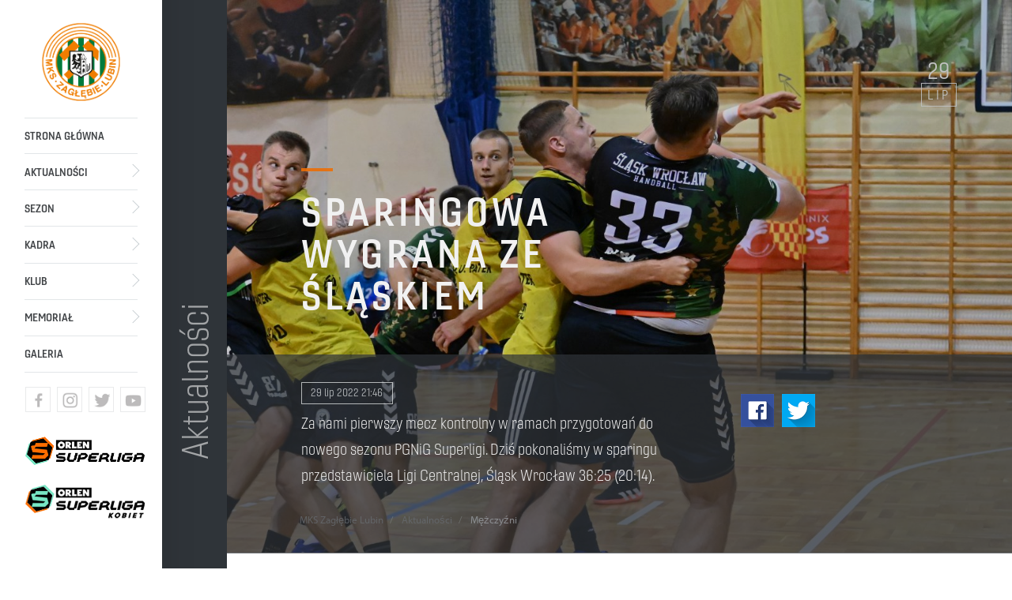

--- FILE ---
content_type: text/html; charset=UTF-8
request_url: https://zaglebie.lubin.pl/Aktualnosci/Mezczyzni/sparingowa-wygrana-ze-slaskiem_n2106
body_size: 14662
content:
<!DOCTYPE html>
<html class="no-js" lang="pl_PL">

<head>
    <meta charset="UTF-8">
    <meta http-equiv="X-UA-Compatible" content="IE=edge">
    <meta name="viewport" content="width=device-width, initial-scale=1.0">
    <meta name="author" content="Advisage.pl">
    <meta name="robots" content="index, follow">

    
        <title>Sparingowa wygrana ze Śląskiem / Mężczyźni / MKS Zagłębie Lubin</title><meta name="description" content="Za nami pierwszy mecz kontrolny w ramach przygotowań do nowego sezonu PGNiG Superligi. Dziś pokonaliśmy w sparingu przedstawiciela Ligi Centralnej, Śląsk" />
<meta property="og:title" content="Sparingowa wygrana ze Śląskiem" />
<meta property="og:description" content="Za nami pierwszy mecz kontrolny w ramach przygotowań do nowego sezonu PGNiG Superligi. Dziś pokonaliśmy w sparingu przedstawiciela Ligi Centralnej, Śląsk Wrocław 36:25 (20:14).
" />
<meta property="og:image" content="http://zaglebie.lubin.pl/aktualno%C5%9Bci/DSC_1914.JPG" />
<meta property="twitter:card" content="summary_large_image" />
<meta property="twitter:title" content="Sparingowa wygrana ze Śląskiem" />
<meta property="twitter:description" content="Za nami pierwszy mecz kontrolny w ramach przygotowań do nowego sezonu PGNiG Superligi. Dziś pokonaliśmy w sparingu przedstawiciela Ligi Centralnej, Śląsk Wrocław 36:25 (20:14).
" />
<meta property="twitter:image" content="http://zaglebie.lubin.pl/aktualno%C5%9Bci/DSC_1914.JPG" />
<meta property="og:type" content="article" />
<link href="/static/css/main.css?v1.5" media="screen" rel="stylesheet" type="text/css" />    <script src="/static/js/vendor/modernizr.min.js" type="text/javascript"></script>
    <script src="/static/js/vendor/jquery.min.js" type="text/javascript"></script>

<script>
    
    (function(i,s,o,g,r,a,m){i['GoogleAnalyticsObject']=r;i[r]=i[r]||function(){
    (i[r].q=i[r].q||[]).push(arguments)},i[r].l=1*new Date();a=s.createElement(o),
    m=s.getElementsByTagName(o)[0];a.async=1;a.src=g;m.parentNode.insertBefore(a,m)
    })(window,document,'script','https://www.google-analytics.com/analytics.js','ga');

    
            ga('create', 'UA-57338493-1');
    
    ga('set', 'anonymizeIp', true);
    
    
        if (typeof _gaqPageView != "undefined"){
        ga('send', 'pageview', _gaqPageView);
    } else {
                ga('send', 'pageview');
            }
    
        </script>
</head>


<body class=" frontmode controller-NewsController id-11 action-newsList page-inner lang-pl ">

            <div class="loader-wrapper">
            <div class='overlay'></div>
            <div class='loader'>
                <div class='logo'><img src='/static/img/logo-mks-zaglebie-lubin.png' alt='MKS' /></div>
            </div>
        </div>
    <div class="page-wrapper">
    <div id="aside">
        <div class="navbar-wrapper" data-in-view="active">
    <nav class="navbar navbar-default navbar-primary" role="navigation">
        <div class="container">
            <div class="navbar-header">
                <button type="button" class="navbar-toggle collapsed" data-toggle="collapse" data-target="#navbar">
                    <span class="sr-only">Menu</span>
                    <span class="icon-bar"></span><span class="icon-bar"></span><span class="icon-bar"></span>
                </button>
                <div class="navbar-brand">
                    <div class="brand-logo">
                        <a href="/" data-toggle="tooltip" data-placement="bottom" data-delay="delay: { " show": 500, "hide" : 100 }" title="MKS Zagłębie Lubin">
                            <img src="/static/img/logo-mks-zaglebie-lubin.png" alt="MKS Zagłębie Lubin" />
                        </a>
                    </div>
                                    </div>
            </div>
            <div class="collapse navbar-collapse" id='navbar'>
                                <ul class="nav navbar-nav ul-1 ul-primary">
                                                                                                <li class=" main">
                                <a href="/Strona-glowna" target="">
                                    <span data-hover="Strona główna">
                                        Strona główna                                    </span>
                                </a>
                            </li>
                                                                                                                        <li class="submenu submenu-6  main active active-trail">
                                <a href="/Aktualnosci" class=" main active active-trail">
                                    <span data-hover="Aktualności">
                                        Aktualności                                    </span>
                                </a>
                                                                    <ul class="ul-2 ">
                                                                                                                                <li class="">
                                                <a href="/Aktualnosci/Kobiety">
                                                    <span data-hover="Kobiety">
                                                        Kobiety                                                    </span>
                                                </a>
                                            </li>
                                                                                                                                <li class=" active">
                                                <a href="/Aktualnosci/Mezczyzni">
                                                    <span data-hover="Mężczyźni">
                                                        Mężczyźni                                                    </span>
                                                </a>
                                            </li>
                                                                                                                                <li class="">
                                                <a href="/Aktualnosci/II-Liga">
                                                    <span data-hover="II Liga">
                                                        II Liga                                                    </span>
                                                </a>
                                            </li>
                                                                                                                                <li class="">
                                                <a href="/Aktualnosci/Mlodziez">
                                                    <span data-hover="Młodzież">
                                                        Młodzież                                                    </span>
                                                </a>
                                            </li>
                                                                                                                                <li class="">
                                                <a href="https://media.pgnig-superliga.pl/superliga-mezczyzn/klub/mks-zaglebie-lubin/">
                                                    <span data-hover="Biuro Prasowe - Mężczyźni">
                                                        Biuro Prasowe - Mężczyźni                                                    </span>
                                                </a>
                                            </li>
                                                                                                                                <li class="">
                                                <a href="https://media.pgnig-superliga.pl/superliga-kobiet/klub/mks-zaglebie-lubin/">
                                                    <span data-hover="Biuro Prasowe - Kobiety">
                                                        Biuro Prasowe - Kobiety                                                    </span>
                                                </a>
                                            </li>
                                                                            </ul>
                                                                                                    </li>
                                                                                                                        <li class="submenu submenu-3  main">
                                <a href="/Sezon" class=" main">
                                    <span data-hover="sezon">
                                        sezon                                    </span>
                                </a>
                                                                    <ul class="ul-2 ">
                                                                                                                                <li class="">
                                                <a href="/Sezon/PGNiG-Superliga-Kobiet">
                                                    <span data-hover="Superliga Kobiet">
                                                        Superliga Kobiet                                                    </span>
                                                </a>
                                            </li>
                                                                                                                                <li class="">
                                                <a href="/Sezon/PGNiG-Superliga-Mezczyzn">
                                                    <span data-hover="Superliga Mężczyzn">
                                                        Superliga Mężczyzn                                                    </span>
                                                </a>
                                            </li>
                                                                                                                                <li class="">
                                                <a href="/Sezon">
                                                    <span data-hover="Terminarz Superligi">
                                                        Terminarz Superligi                                                    </span>
                                                </a>
                                            </li>
                                                                            </ul>
                                                                                                    </li>
                                                                                                                        <li class="submenu submenu-2  main">
                                <a href="/Kadra/Kobiety" class=" main">
                                    <span data-hover="Kadra">
                                        Kadra                                    </span>
                                </a>
                                                                    <ul class="ul-2 ">
                                                                                                                                <li class="">
                                                <a href="/Kadra/Kobiety">
                                                    <span data-hover="Kobiety">
                                                        Kobiety                                                    </span>
                                                </a>
                                            </li>
                                                                                                                                <li class="">
                                                <a href="/Kadra/Mezczyzni">
                                                    <span data-hover="Mężczyźni">
                                                        Mężczyźni                                                    </span>
                                                </a>
                                            </li>
                                                                            </ul>
                                                                                                    </li>
                                                                                                                        <li class="submenu submenu-8  main">
                                <a href="/Klub" class=" main">
                                    <span data-hover="Klub">
                                        Klub                                    </span>
                                </a>
                                                                    <ul class="ul-2 ">
                                                                                                                                <li class="">
                                                <a href="/Klub#historia">
                                                    <span data-hover="Historia">
                                                        Historia                                                    </span>
                                                </a>
                                            </li>
                                                                                                                                <li class="">
                                                <a href="/Klub#hala">
                                                    <span data-hover="Hala">
                                                        Hala                                                    </span>
                                                </a>
                                            </li>
                                                                                                                                <li class="">
                                                <a href="/Klub#wladze">
                                                    <span data-hover="Władze">
                                                        Władze                                                    </span>
                                                </a>
                                            </li>
                                                                                                                                <li class="">
                                                <a href="/Klub#hymn">
                                                    <span data-hover="Hymn MKS ZL">
                                                        Hymn MKS ZL                                                    </span>
                                                </a>
                                            </li>
                                                                                                                                <li class="">
                                                <a href="/Klub#kontakt">
                                                    <span data-hover="Kontakt">
                                                        Kontakt                                                    </span>
                                                </a>
                                            </li>
                                                                                                                                <li class="">
                                                <a href="/Klub#sukcesy">
                                                    <span data-hover="Sukcesy">
                                                        Sukcesy                                                    </span>
                                                </a>
                                            </li>
                                                                                                                                <li class="">
                                                <a href="/Klub/Media">
                                                    <span data-hover="Do pobrania">
                                                        Do pobrania                                                    </span>
                                                </a>
                                            </li>
                                                                                                                                <li class="">
                                                <a href="/Klub/Test">
                                                    <span data-hover="Do pobrania">
                                                        Do pobrania                                                    </span>
                                                </a>
                                            </li>
                                                                            </ul>
                                                                                                    </li>
                                                                                                                        <li class="submenu submenu-4  main">
                                <a href="/Memorial" class=" main">
                                    <span data-hover="Memoriał">
                                        Memoriał                                    </span>
                                </a>
                                                                    <ul class="ul-2 ">
                                                                                                                                <li class="">
                                                <a href="/Memorial#terminarz">
                                                    <span data-hover="Terminarz">
                                                        Terminarz                                                    </span>
                                                </a>
                                            </li>
                                                                                                                                <li class="">
                                                <a href="/Memorial#o-henryku-kruglinskim">
                                                    <span data-hover="Historia">
                                                        Historia                                                    </span>
                                                </a>
                                            </li>
                                                                                                                                <li class="">
                                                <a href="/Memorial#zwyciezcy-memorialu">
                                                    <span data-hover="Zwycięzcy">
                                                        Zwycięzcy                                                    </span>
                                                </a>
                                            </li>
                                                                                                                                <li class="">
                                                <a href="/Memorial#uczestnicy">
                                                    <span data-hover="Uczestnicy">
                                                        Uczestnicy                                                    </span>
                                                </a>
                                            </li>
                                                                            </ul>
                                                                                                    </li>
                                                                                                                        <li class=" main">
                                <a href="/Galeria" target="">
                                    <span data-hover="Galeria">
                                        Galeria                                    </span>
                                </a>
                            </li>
                                                                                                                                                <li class="social fb main">
                                <a href="https://www.facebook.com/MKSZaglebieLubin/" target="_blank">
                                    <span data-hover="Facebook">
                                        Facebook                                    </span>
                                </a>
                            </li>
                                                                                                                        <li class="social in main">
                                <a href="https://www.instagram.com/zaglebie_lubin/" target="_blank">
                                    <span data-hover="Instagram">
                                        Instagram                                    </span>
                                </a>
                            </li>
                                                                                                                        <li class="social tw main">
                                <a href="https://twitter.com/MKS_ZL" target="_blank">
                                    <span data-hover="Twitter">
                                        Twitter                                    </span>
                                </a>
                            </li>
                                                                                                                        <li class="social yt main">
                                <a href="https://www.youtube.com/channel/UC0IqSUSJMQVjAiNqKR41tCw" target="_blank">
                                    <span data-hover="Youtube">
                                        Youtube                                    </span>
                                </a>
                            </li>
                                                            </ul>
            </div>
            <div class="partner">
                <div class="superliga superliga-m" style="background-image:url(/layout/superliga/pgnig-superliga-mezczyzn.png);"><a target="_blank" href="https://pgnig-superliga.pl/"></a></div>
                <div class="superliga superliga-k" style="background-image:url(/layout/superliga/pgnig-superliga-kobiet.png);"><a target="_blank" href="https://superligakobiet.pl/"></a></div>
            </div>
        </div>
    </nav>
</div>    </div>
    <div id="content">
        <div id="news-index" class="content-wrapper news-index-wrapper" data-in-view="active">
    <div class="aside-header">
		<div class="inner">
            <header>
                <h1>Aktualności</h1> 
            </header>
		</div>
	</div>
    
	<article>
	<div class="news-index-header">
		<div class="inner-header">
			<div class="img">
				<div class="cover-img">
					<img width="1760" height="880" title="Sparingowa wygrana ze Śląskiem" alt="Sparingowa wygrana ze Śląskiem" src="/aktualno%C5%9Bci/image-thumb__11742__news-index-cover/DSC_1914.JPG.jpeg" srcset="/aktualno%C5%9Bci/image-thumb__11742__news-index-cover/DSC_1914.JPG.jpeg 1x, /aktualno%C5%9Bci/image-thumb__11742__news-index-cover/DSC_1914.JPG@2x.jpeg 2x" />					<span class="date">
						<span class="day">29</span>
						<span class="month">lip</span>
					</span>
					<span class="ico ico-domyślny"></span>
				</div>
			</div>
			<div class="info">
				<div class="info-header">
					<div class="container">
						<div class="row">
							<div class="col-md-9 col-lg-8 col-lg-offset-0 col col-info">
								<h1>
									Sparingowa wygrana ze Śląskiem																	</h1>
							</div>
						</div>
					</div>
				</div>
				<div class="info-lead">
					<div class="container">
						<div class="row">
							<div class="col-md-9 col-lg-8 col-lg-offset-0 col col-lead">
                                <div>
                                    29 
                                    lip                                    2022 21:46                                </div>
								<p class="lead">
									Za nami pierwszy mecz kontrolny w&nbsp;ramach przygotowań do nowego sezonu PGNiG Superligi. Dziś pokonaliśmy w&nbsp;sparingu przedstawiciela Ligi Centralnej, Śląsk Wrocław 36:25 (20:14).
								</p>
							</div>
							<div class="col-md-3 col-lg-3 col col-publication-info">

								<p>
																										</p>
								<ul class="social">
									<li class="fb"><a href="https://www.facebook.com/sharer/sharer.php?u=https%3A%2F%2Fzaglebie.lubin.pl%2FAktualnosci%2FMezczyzni%2Fsparingowa-wygrana-ze-slaskiem_n2106">Facebook</a></li>
									<li class="tw"><a href="https://twitter.com/intent/tweet?text=Sparingowa wygrana ze Śląskiem&url=https%3A%2F%2Fzaglebie.lubin.pl%2FAktualnosci%2FMezczyzni%2Fsparingowa-wygrana-ze-slaskiem_n2106">Twitter</a></li>
								</ul>
							</div>
						</div>
					</div>
				</div>
			</div>
			<div id="breadcrumbs" class="breadcrumbs-wrapper">
	<div class="container">
		<div class="row">
			<div class="col-md-10 col-md-offset-0 col-breadcrumbs">
				<ol class="breadcrumb">
					<li><a href="">MKS Zagłębie Lubin</a></li>
							<li>
				<a href="/Aktualnosci">
		  
			Aktualności				</a>
		  
	</li>
		<li>
		  
			Mężczyźni		  
	</li>
   									</ol>
			</div>
		</div>
	</div>
</div>
		</div>
	</div>

	    <div class="news-content" id="news-content">
        <div class="container">
            <div class="row">
                <div class="col-md-1 col col-category">
                    <h3><span>Mężczyźni</span></h3>
                </div>
                <div class="col-md-7 col col-content">
                                                                                                <p style="text-align:justify"><span style="font-family:Arial,Helvetica,sans-serif"><span style="font-size:14px">Spotkanie zaczęło się od bramki wrocławian, ale Miedziowi szybko wyrównali i po kilku minutach wyszli na prowadzenie, które rosło z biegiem czasu i oscylowało w granicach 3-4 trafień, z czego w tym czasie najwięcej po stronie Zagłębia miał duet skrzydłowych Wojciech Hajnos-Jakub Bogacz. Spotkanie prowadzone były w szybkim tempie, a sztabu szkoleniowe oby ekip rotowały składem i dały pograć wszystkim zawodnikom. Do przerwy podopieczni Jarosława Hipnera i Grzegorza Klimczaka wygrywali 20:14.</span></span></p>

<p style="text-align:justify"><span style="font-family:Arial,Helvetica,sans-serif"><span style="font-size:14px">Po zmianie stron obraz gry niewiele się zmienił. Śląsk walczył ambitnie, jednak więcej argumentów było po stronie przedstawicieli zespołu z najwyższej klasy rozgrywkowej. I tym razem prym w zdobywaniu bramek wiodło skrzydło, a konkretnie Rafał Krupa. Nowy nabytek Miedziowych wpisał się na listę strzelców aż siedmiokrotnie, z kolei inny ze skrzydłowych, były zawodnik Ślaska, Arkadiusz Michalak zdobył trzy bramki. Ostatecznie licznik po stronie Zagłębia zatrzymał się na 36. trafieniach, o 11 bramek mniej zdobyli wrocławianie.</span></span></p>

<p style="text-align:justify"><span style="font-family:Arial,Helvetica,sans-serif"><span style="font-size:14px">W sobotę o godzinie 13:00 zagramy kolejny mecz kontrolny. Tym razem na wyjeździe z Ostrovią Ostrów Wielkopolski.</span></span></p>

<p style="text-align:justify"><span style="font-family:Arial,Helvetica,sans-serif"><span style="font-size:14px"><strong>MKS Zagłębie Lubin – WKS Śląsk Wrocław 36:25 (20:14)</strong></span></span></p>

<p style="text-align:justify"><span style="font-family:Arial,Helvetica,sans-serif"><span style="font-size:14px"><strong>Bramki dla Zagłębia: </strong>Hajnos 7, Krupa 7, Bogacz 4, Michalak 3, Gębala 3, Stankiewicz 3, Drozdalski 2, Adamski 1, Iskra 1, Moryń 1, zawodnicy testowani 3 i 1.</span></span></p>

<p style="text-align:justify"><span style="font-family:Arial,Helvetica,sans-serif"><span style="font-size:14px">Fot. Joanna Macanko</span></span></p>
 
                                                                                                                                                                <div class="related-image related-17 related-multiple">
                                
                                                                            <div class="item">
                                            <a href="/DSC_1363.JPG" class="a-item img-zoom">
                                            <img alt="" src="/DSC_1363.JPG" />                                            </a>
                                        </div>
                                    
                                    
                                    
                                    
                                
                                                                            <div class="item">
                                            <a href="/DSC_1372.JPG" class="a-item img-zoom">
                                            <img alt="" src="/DSC_1372.JPG" />                                            </a>
                                        </div>
                                    
                                    
                                    
                                    
                                
                                                                            <div class="item">
                                            <a href="/DSC_1454.JPG" class="a-item img-zoom">
                                            <img alt="" src="/DSC_1454.JPG" />                                            </a>
                                        </div>
                                    
                                    
                                    
                                    
                                
                                                                            <div class="item">
                                            <a href="/DSC_1568.JPG" class="a-item img-zoom">
                                            <img alt="" src="/DSC_1568.JPG" />                                            </a>
                                        </div>
                                    
                                    
                                    
                                    
                                
                                                                            <div class="item">
                                            <a href="/DSC_1574.JPG" class="a-item img-zoom">
                                            <img alt="" src="/DSC_1574.JPG" />                                            </a>
                                        </div>
                                    
                                    
                                    
                                    
                                
                                                                            <div class="item">
                                            <a href="/DSC_1610.JPG" class="a-item img-zoom">
                                            <img alt="" src="/DSC_1610.JPG" />                                            </a>
                                        </div>
                                    
                                    
                                    
                                    
                                
                                                                            <div class="item">
                                            <a href="/DSC_1619.JPG" class="a-item img-zoom">
                                            <img alt="" src="/DSC_1619.JPG" />                                            </a>
                                        </div>
                                    
                                    
                                    
                                    
                                
                                                                            <div class="item">
                                            <a href="/DSC_1659.JPG" class="a-item img-zoom">
                                            <img alt="" src="/DSC_1659.JPG" />                                            </a>
                                        </div>
                                    
                                    
                                    
                                    
                                
                                                                            <div class="item">
                                            <a href="/DSC_1678.JPG" class="a-item img-zoom">
                                            <img alt="" src="/DSC_1678.JPG" />                                            </a>
                                        </div>
                                    
                                    
                                    
                                    
                                
                                                                            <div class="item">
                                            <a href="/DSC_1712.JPG" class="a-item img-zoom">
                                            <img alt="" src="/DSC_1712.JPG" />                                            </a>
                                        </div>
                                    
                                    
                                    
                                    
                                
                                                                            <div class="item">
                                            <a href="/DSC_1725.JPG" class="a-item img-zoom">
                                            <img alt="" src="/DSC_1725.JPG" />                                            </a>
                                        </div>
                                    
                                    
                                    
                                    
                                
                                                                            <div class="item">
                                            <a href="/DSC_1769.JPG" class="a-item img-zoom">
                                            <img alt="" src="/DSC_1769.JPG" />                                            </a>
                                        </div>
                                    
                                    
                                    
                                    
                                
                                                                            <div class="item">
                                            <a href="/DSC_1821.JPG" class="a-item img-zoom">
                                            <img alt="" src="/DSC_1821.JPG" />                                            </a>
                                        </div>
                                    
                                    
                                    
                                    
                                
                                                                            <div class="item">
                                            <a href="/DSC_1845.JPG" class="a-item img-zoom">
                                            <img alt="" src="/DSC_1845.JPG" />                                            </a>
                                        </div>
                                    
                                    
                                    
                                    
                                
                                                                            <div class="item">
                                            <a href="/DSC_1869.JPG" class="a-item img-zoom">
                                            <img alt="" src="/DSC_1869.JPG" />                                            </a>
                                        </div>
                                    
                                    
                                    
                                    
                                
                                                                            <div class="item">
                                            <a href="/DSC_1914.JPG" class="a-item img-zoom">
                                            <img alt="" src="/DSC_1914.JPG" />                                            </a>
                                        </div>
                                    
                                    
                                    
                                    
                                
                                                                            <div class="item">
                                            <a href="/DSC_1942.JPG" class="a-item img-zoom">
                                            <img alt="" src="/DSC_1942.JPG" />                                            </a>
                                        </div>
                                    
                                    
                                    
                                    
                                                                </div>
                                                                        
                                        
                                                        </div>
                <div class="col-md-4 col col-related">
                    <div id="news-related-vertical" class="news-related-vertical-wrapper" data-in-view="active">
<aside>
	<div class="news-carousel">
											<div class="item item-1">
							<a class="a-item" href="/Aktualnosci/Kobiety/jeden-cel-wspolna-wizja_n3761">
					<span class="img"> 
						<img width="640" height="480" title="Jeden cel, wspólna wizja" alt="Jeden cel, wspólna wizja" src="/aktualno%C5%9Bci/image-thumb__18078__news-related-vertical-cover/ORLEN%20Superliga%202030_1.png" srcset="/aktualno%C5%9Bci/image-thumb__18078__news-related-vertical-cover/ORLEN%20Superliga%202030_1.png 1x, /aktualno%C5%9Bci/image-thumb__18078__news-related-vertical-cover/ORLEN%20Superliga%202030_1@2x.png 2x" />						<span class="ico ico-domyślny"></span>
					</span>
					<span class="info">
						<h4>
							Jeden cel, wspólna wizja							 
						</h4> 
						<p>Superliga sp. z o.o. wyznacza kierunki rozwoju do 2030 roku. Nowa, kompleksowa strategia to...</p>
						<span class="btn-more">
							<svg xmlns="http://www.w3.org/2000/svg" viewBox="0 0 29 29">
								<g>
									<polyline points="11.5 22.5 19.5 14.5 11.5 6.5"/>
									<circle class="active" cx="14.5" cy="14.5" r="14"/>
									<circle class="hover" cx="14.5" cy="14.5" r="14"/>
								</g>
							</svg>
						</span>
					</span>
					<span class="date">
						<span class="day">19</span>
						<span class="month">sty</span>
					</span>
				</a>
															<a class="a-item" href="/Aktualnosci/Mezczyzni/zaglebie-najlepsze-w-wolsztynie_n3760">
					<span class="img"> 
						<img width="640" height="480" title="Zagłębie najlepsze w Wolsztynie" alt="Zagłębie najlepsze w Wolsztynie" src="/aktualno%C5%9Bci/image-thumb__18077__news-related-vertical-cover/1_4.jpeg" srcset="/aktualno%C5%9Bci/image-thumb__18077__news-related-vertical-cover/1_4.jpeg 1x, /aktualno%C5%9Bci/image-thumb__18077__news-related-vertical-cover/1_4@2x.jpeg 2x" />						<span class="ico ico-domyślny"></span>
					</span>
					<span class="info">
						<h4>
							Zagłębie najlepsze w&nbsp;Wolsztynie							 
						</h4> 
						<p>W Wolsztynie odbył się pierwszy Memoriał Braci Lorenz, który zakończył się naszym...</p>
						<span class="btn-more">
							<svg xmlns="http://www.w3.org/2000/svg" viewBox="0 0 29 29">
								<g>
									<polyline points="11.5 22.5 19.5 14.5 11.5 6.5"/>
									<circle class="active" cx="14.5" cy="14.5" r="14"/>
									<circle class="hover" cx="14.5" cy="14.5" r="14"/>
								</g>
							</svg>
						</span>
					</span>
					<span class="date">
						<span class="day">19</span>
						<span class="month">sty</span>
					</span>
				</a>
						</div>
														<div class="item item-2">
							<a class="a-item" href="/Aktualnosci/Kobiety/ehf-el-dwie-rozne-polowy.-przegrana-z-corona_n3759">
					<span class="img"> 
						<img width="640" height="480" title="EHF EL: Dwie różne połowy. Przegrana z Coroną" alt="EHF EL: Dwie różne połowy. Przegrana z Coroną" src="/aktualno%C5%9Bci/image-thumb__18075__news-related-vertical-cover/20260118_FA_PA041.JPG.jpeg" srcset="/aktualno%C5%9Bci/image-thumb__18075__news-related-vertical-cover/20260118_FA_PA041.JPG.jpeg 1x, /aktualno%C5%9Bci/image-thumb__18075__news-related-vertical-cover/20260118_FA_PA041.JPG@2x.jpeg 2x" />						<span class="ico ico-domyślny"></span>
					</span>
					<span class="info">
						<h4>
							EHF EL: Dwie różne połowy. Przegrana z&nbsp;Coroną							 
						</h4> 
						<p>Dwie zupełnie różne połowy rozegraliśmy w meczu drugiej kolejki grupy D EHF Ligi Europejskiej....</p>
						<span class="btn-more">
							<svg xmlns="http://www.w3.org/2000/svg" viewBox="0 0 29 29">
								<g>
									<polyline points="11.5 22.5 19.5 14.5 11.5 6.5"/>
									<circle class="active" cx="14.5" cy="14.5" r="14"/>
									<circle class="hover" cx="14.5" cy="14.5" r="14"/>
								</g>
							</svg>
						</span>
					</span>
					<span class="date">
						<span class="day">18</span>
						<span class="month">sty</span>
					</span>
				</a>
															<a class="a-item" href="/Aktualnosci/Kobiety/ehf-el-w-niedziele-zagramy-z-rumunska-corona_n3755">
					<span class="img"> 
						<img width="640" height="480" title="EHF EL: W niedzielę zagramy z rumuńską Coroną" alt="EHF EL: W niedzielę zagramy z rumuńską Coroną" src="/aktualno%C5%9Bci/image-thumb__18070__news-related-vertical-cover/20260110_FA_PA081.JPG.jpeg" srcset="/aktualno%C5%9Bci/image-thumb__18070__news-related-vertical-cover/20260110_FA_PA081.JPG.jpeg 1x, /aktualno%C5%9Bci/image-thumb__18070__news-related-vertical-cover/20260110_FA_PA081.JPG@2x.jpeg 2x" />						<span class="ico ico-domyślny"></span>
					</span>
					<span class="info">
						<h4>
							EHF EL: W niedzielę zagramy z&nbsp;rumuńską Coroną							 
						</h4> 
						<p>Przed nami pierwszy domowy mecz w tegorocznej fazie grupowej EHF European League. W hali RCS...</p>
						<span class="btn-more">
							<svg xmlns="http://www.w3.org/2000/svg" viewBox="0 0 29 29">
								<g>
									<polyline points="11.5 22.5 19.5 14.5 11.5 6.5"/>
									<circle class="active" cx="14.5" cy="14.5" r="14"/>
									<circle class="hover" cx="14.5" cy="14.5" r="14"/>
								</g>
							</svg>
						</span>
					</span>
					<span class="date">
						<span class="day">17</span>
						<span class="month">sty</span>
					</span>
				</a>
						</div>
														<div class="item item-2">
							<a class="a-item" href="/Aktualnosci/Mezczyzni/poznalismy-plan-sparingow-meskiej-druzyny_n3758">
					<span class="img"> 
						<img width="640" height="480" title="Poznaliśmy plan sparingów męskiej drużyny" alt="Poznaliśmy plan sparingów męskiej drużyny" src="/aktualno%C5%9Bci/image-thumb__18073__news-related-vertical-cover/20251130_FA_PA025_1.jpeg" srcset="/aktualno%C5%9Bci/image-thumb__18073__news-related-vertical-cover/20251130_FA_PA025_1.jpeg 1x, /aktualno%C5%9Bci/image-thumb__18073__news-related-vertical-cover/20251130_FA_PA025_1@2x.jpeg 2x" />						<span class="ico ico-domyślny"></span>
					</span>
					<span class="info">
						<h4>
							Poznaliśmy plan sparingów męskiej drużyny							 
						</h4> 
						<p>Zaczęliśmy przygotowania do II rundy sezonu 2025/2026! W najbliższym czasie czekają nas...</p>
						<span class="btn-more">
							<svg xmlns="http://www.w3.org/2000/svg" viewBox="0 0 29 29">
								<g>
									<polyline points="11.5 22.5 19.5 14.5 11.5 6.5"/>
									<circle class="active" cx="14.5" cy="14.5" r="14"/>
									<circle class="hover" cx="14.5" cy="14.5" r="14"/>
								</g>
							</svg>
						</span>
					</span>
					<span class="date">
						<span class="day">15</span>
						<span class="month">sty</span>
					</span>
				</a>
															<a class="a-item" href="/Aktualnosci/Kobiety/adriana-cardoso-nowa-skrzydlowa-mistrzyn-polski-_n3753">
					<span class="img"> 
						<img width="640" height="480" title="Adriana Cardoso nową skrzydłową mistrzyń Polski!" alt="Adriana Cardoso nową skrzydłową mistrzyń Polski!" src="/aktualno%C5%9Bci/image-thumb__18067__news-related-vertical-cover/IMG-20260113-WA0168.jpeg" srcset="/aktualno%C5%9Bci/image-thumb__18067__news-related-vertical-cover/IMG-20260113-WA0168.jpeg 1x, /aktualno%C5%9Bci/image-thumb__18067__news-related-vertical-cover/IMG-20260113-WA0168@2x.jpeg 2x" />						<span class="ico ico-domyślny"></span>
					</span>
					<span class="info">
						<h4>
							Adriana Cardoso nową skrzydłową mistrzyń Polski!							 
						</h4> 
						<p>Nową prawoskrzydłową KGHM MKS Zagłębia Lubin została Adriana Cardoso, wielokrotna...</p>
						<span class="btn-more">
							<svg xmlns="http://www.w3.org/2000/svg" viewBox="0 0 29 29">
								<g>
									<polyline points="11.5 22.5 19.5 14.5 11.5 6.5"/>
									<circle class="active" cx="14.5" cy="14.5" r="14"/>
									<circle class="hover" cx="14.5" cy="14.5" r="14"/>
								</g>
							</svg>
						</span>
					</span>
					<span class="date">
						<span class="day">14</span>
						<span class="month">sty</span>
					</span>
				</a>
						</div>
														<div class="item item-3">
							<a class="a-item" href="/Aktualnosci/Kobiety/cesareo-druzyna-jest-zjednoczona-i-gotowa-stawic-czola-wszystkim-wyzwaniom_n3752">
					<span class="img"> 
						<img width="640" height="480" title="Cesareo: Drużyna jest zjednoczona i gotowa stawić czoła wszystkim wyzwaniom" alt="Cesareo: Drużyna jest zjednoczona i gotowa stawić czoła wszystkim wyzwaniom" src="/aktualno%C5%9Bci/image-thumb__18065__news-related-vertical-cover/20260110_FA_PA146.JPG.jpeg" srcset="/aktualno%C5%9Bci/image-thumb__18065__news-related-vertical-cover/20260110_FA_PA146.JPG.jpeg 1x, /aktualno%C5%9Bci/image-thumb__18065__news-related-vertical-cover/20260110_FA_PA146.JPG@2x.jpeg 2x" />						<span class="ico ico-domyślny"></span>
					</span>
					<span class="info">
						<h4>
							Cesareo: Drużyna jest zjednoczona i&nbsp;gotowa stawić czoła wszystkim wyzwaniom							 
						</h4> 
						<p>Elisabeth Cesareo o ostatnich i nadchodzących meczach KGHM MKS Zagłębie Lubin. W środę...</p>
						<span class="btn-more">
							<svg xmlns="http://www.w3.org/2000/svg" viewBox="0 0 29 29">
								<g>
									<polyline points="11.5 22.5 19.5 14.5 11.5 6.5"/>
									<circle class="active" cx="14.5" cy="14.5" r="14"/>
									<circle class="hover" cx="14.5" cy="14.5" r="14"/>
								</g>
							</svg>
						</span>
					</span>
					<span class="date">
						<span class="day">13</span>
						<span class="month">sty</span>
					</span>
				</a>
															<a class="a-item" href="/Aktualnosci/Kobiety/w-srode-ligowy-klasyk-_n3751">
					<span class="img"> 
						<img width="640" height="480" title="W środę ligowy klasyk!" alt="W środę ligowy klasyk!" src="/aktualno%C5%9Bci/image-thumb__18064__news-related-vertical-cover/20251008_FA_PA088_1.jpeg" srcset="/aktualno%C5%9Bci/image-thumb__18064__news-related-vertical-cover/20251008_FA_PA088_1.jpeg 1x, /aktualno%C5%9Bci/image-thumb__18064__news-related-vertical-cover/20251008_FA_PA088_1@2x.jpeg 2x" />						<span class="ico ico-domyślny"></span>
					</span>
					<span class="info">
						<h4>
							W środę ligowy klasyk!							 
						</h4> 
						<p>W środowy wieczór w hali Globus w Lublinie nasze szczypiornistki rozegrają kolejny niezwykle...</p>
						<span class="btn-more">
							<svg xmlns="http://www.w3.org/2000/svg" viewBox="0 0 29 29">
								<g>
									<polyline points="11.5 22.5 19.5 14.5 11.5 6.5"/>
									<circle class="active" cx="14.5" cy="14.5" r="14"/>
									<circle class="hover" cx="14.5" cy="14.5" r="14"/>
								</g>
							</svg>
						</span>
					</span>
					<span class="date">
						<span class="day">13</span>
						<span class="month">sty</span>
					</span>
				</a>
						</div>
														<div class="item item-4">
							<a class="a-item" href="/Aktualnosci/Kobiety/ehf-el-walczylismy-do-konca-zabraklo-niewiele_n3750">
					<span class="img"> 
						<img width="640" height="480" title="EHF EL: Walczyliśmy do końca, zabrakło niewiele " alt="EHF EL: Walczyliśmy do końca, zabrakło niewiele " src="/aktualno%C5%9Bci/image-thumb__18063__news-related-vertical-cover/asia.jpeg" srcset="/aktualno%C5%9Bci/image-thumb__18063__news-related-vertical-cover/asia.jpeg 1x, /aktualno%C5%9Bci/image-thumb__18063__news-related-vertical-cover/asia@2x.jpeg 2x" />						<span class="ico ico-domyślny"></span>
					</span>
					<span class="info">
						<h4>
							EHF EL: Walczyliśmy do końca, zabrakło niewiele 							 
						</h4> 
						<p>Występując w okrojonym składzie, niewiele zabrakło nam do sprawienia niespodzianki w pierwszym,...</p>
						<span class="btn-more">
							<svg xmlns="http://www.w3.org/2000/svg" viewBox="0 0 29 29">
								<g>
									<polyline points="11.5 22.5 19.5 14.5 11.5 6.5"/>
									<circle class="active" cx="14.5" cy="14.5" r="14"/>
									<circle class="hover" cx="14.5" cy="14.5" r="14"/>
								</g>
							</svg>
						</span>
					</span>
					<span class="date">
						<span class="day">10</span>
						<span class="month">sty</span>
					</span>
				</a>
						</div>
</aside>
</div>                </div>
            </div>
        </div>
    </div>
		
		
	</article>
</div>
<div id="match" class="content-wrapper match-wrapper" data-in-view="active">
    <section>
        <div class="container">
            <div class="row">
                <div class="col-md-7 col-md-offset-0 col col-match">
                                                                <div class="match-carousel">
                                                                                                                                    <div class="item item-0 item-">
                                        <div class="match-item">
                                            <div class="club club-host">
                                                <div class="name">
                                                                                                            <div class="logo"><img width="140" height="140" alt="" src="/kluby/superliga-kobiety/image-thumb__178__match-logo/mks-zaglebie-lubin.png" srcset="/kluby/superliga-kobiety/image-thumb__178__match-logo/mks-zaglebie-lubin.png 1x, /kluby/superliga-kobiety/image-thumb__178__match-logo/mks-zaglebie-lubin@2x.png 2x" /></div>
                                                                                                        <h4>KGHM MKS Zagłębie Lubin</h4>
                                                </div>
                                            </div>
                                            <div class="match-detail">
                                                <div class="contest">
                                                    <h5>EHF EL</h5>
                                                </div>
                                                <div class="date">
                                                    <h4>
                                                        18                                                        sty                                                        2026                                                        <span>godz. 18:00</span>
                                                    </h4>
                                                </div>
                                                <div class="vs">
                                                    <span>vs</span>
                                                </div>
                                                <div class="score">
                                                    <div class="final">
                                                        31 <span>:</span> 39                                                    </div>
                                                    <div class="firstHalf">
                                                        12 <span>:</span> 24                                                    </div>
                                                </div>
                                                <div class="table-group">
                                                    <a href="">Tabela wyników</a>
                                                                                                            <a target="_blank" href="https://kupbilet.rcslubin.pl">Kup bilet</a>
                                                                                                    </div>
                                            </div>
                                            <div class="club club-guest">
                                                <div class="name">
                                                                                                            <div class="logo"><img width="140" height="140" alt="" src="/image-thumb__18035__match-logo/ASC_Corona_2010_Brasov.png" srcset="/image-thumb__18035__match-logo/ASC_Corona_2010_Brasov.png 1x, /image-thumb__18035__match-logo/ASC_Corona_2010_Brasov@2x.png 2x" /></div>
                                                                                                        <h4>CSM Corona Brasov</h4>
                                                </div>
                                            </div>
                                        </div>
                                    </div>
                                                                                                        <div class="item item-1 item-">
                                        <div class="match-item">
                                            <div class="club club-host">
                                                <div class="name">
                                                                                                            <div class="logo"><img width="140" height="140" alt="" src="/kluby/superliga-kobiety/image-thumb__174__match-logo/kpr-gminy-%20kobierzyce.png" srcset="/kluby/superliga-kobiety/image-thumb__174__match-logo/kpr-gminy-%20kobierzyce.png 1x, /kluby/superliga-kobiety/image-thumb__174__match-logo/kpr-gminy-%20kobierzyce@2x.png 2x" /></div>
                                                                                                        <h4>KPR Gminy Kobierzyce</h4>
                                                </div>
                                            </div>
                                            <div class="match-detail">
                                                <div class="contest">
                                                    <h5>ORLEN Superliga Kobiet</h5>
                                                </div>
                                                <div class="date">
                                                    <h4>
                                                        21                                                        sty                                                        2026                                                        <span>godz. 20:30</span>
                                                    </h4>
                                                </div>
                                                <div class="vs">
                                                    <span>vs</span>
                                                </div>
                                                <div class="score">
                                                    <div class="final">
                                                         <span>:</span>                                                     </div>
                                                    <div class="firstHalf">
                                                         <span>:</span>                                                     </div>
                                                </div>
                                                <div class="table-group">
                                                    <a href="">Tabela wyników</a>
                                                                                                    </div>
                                            </div>
                                            <div class="club club-guest">
                                                <div class="name">
                                                                                                            <div class="logo"><img width="140" height="140" alt="" src="/kluby/superliga-kobiety/image-thumb__178__match-logo/mks-zaglebie-lubin.png" srcset="/kluby/superliga-kobiety/image-thumb__178__match-logo/mks-zaglebie-lubin.png 1x, /kluby/superliga-kobiety/image-thumb__178__match-logo/mks-zaglebie-lubin@2x.png 2x" /></div>
                                                                                                        <h4>KGHM MKS Zagłębie Lubin</h4>
                                                </div>
                                            </div>
                                        </div>
                                    </div>
                                                                                                        <div class="item item-2 item-">
                                        <div class="match-item">
                                            <div class="club club-host">
                                                <div class="name">
                                                                                                            <div class="logo"><img width="140" height="140" alt="" src="/image-thumb__17038__match-logo/JDA_Dijon_Basket_1.png" srcset="/image-thumb__17038__match-logo/JDA_Dijon_Basket_1.png 1x, /image-thumb__17038__match-logo/JDA_Dijon_Basket_1@2x.png 2x" /></div>
                                                                                                        <h4>JDA Bourgogne Dijon Handball</h4>
                                                </div>
                                            </div>
                                            <div class="match-detail">
                                                <div class="contest">
                                                    <h5>EHF EL</h5>
                                                </div>
                                                <div class="date">
                                                    <h4>
                                                        25                                                        sty                                                        2026                                                        <span>godz. 14:00</span>
                                                    </h4>
                                                </div>
                                                <div class="vs">
                                                    <span>vs</span>
                                                </div>
                                                <div class="score">
                                                    <div class="final">
                                                         <span>:</span>                                                     </div>
                                                    <div class="firstHalf">
                                                         <span>:</span>                                                     </div>
                                                </div>
                                                <div class="table-group">
                                                    <a href="">Tabela wyników</a>
                                                                                                    </div>
                                            </div>
                                            <div class="club club-guest">
                                                <div class="name">
                                                                                                            <div class="logo"><img width="140" height="140" alt="" src="/kluby/superliga-kobiety/image-thumb__178__match-logo/mks-zaglebie-lubin.png" srcset="/kluby/superliga-kobiety/image-thumb__178__match-logo/mks-zaglebie-lubin.png 1x, /kluby/superliga-kobiety/image-thumb__178__match-logo/mks-zaglebie-lubin@2x.png 2x" /></div>
                                                                                                        <h4>KGHM MKS Zagłębie Lubin</h4>
                                                </div>
                                            </div>
                                        </div>
                                    </div>
                                                                                                        <div class="item item-3 item-">
                                        <div class="match-item">
                                            <div class="club club-host">
                                                <div class="name">
                                                                                                            <div class="logo"><img width="140" height="140" alt="" src="/kluby/superliga-kobiety/image-thumb__17776__match-logo/LOGO_ENERGA_START_ELBLAG.png" srcset="/kluby/superliga-kobiety/image-thumb__17776__match-logo/LOGO_ENERGA_START_ELBLAG.png 1x, /kluby/superliga-kobiety/image-thumb__17776__match-logo/LOGO_ENERGA_START_ELBLAG@2x.png 2x" /></div>
                                                                                                        <h4>Energa Start Elbląg</h4>
                                                </div>
                                            </div>
                                            <div class="match-detail">
                                                <div class="contest">
                                                    <h5>ORLEN Superliga Kobiet</h5>
                                                </div>
                                                <div class="date">
                                                    <h4>
                                                        01                                                        lut                                                        2026                                                        <span>godz. 16:00</span>
                                                    </h4>
                                                </div>
                                                <div class="vs">
                                                    <span>vs</span>
                                                </div>
                                                <div class="score">
                                                    <div class="final">
                                                         <span>:</span>                                                     </div>
                                                    <div class="firstHalf">
                                                         <span>:</span>                                                     </div>
                                                </div>
                                                <div class="table-group">
                                                    <a href="">Tabela wyników</a>
                                                                                                    </div>
                                            </div>
                                            <div class="club club-guest">
                                                <div class="name">
                                                                                                            <div class="logo"><img width="140" height="140" alt="" src="/kluby/superliga-kobiety/image-thumb__178__match-logo/mks-zaglebie-lubin.png" srcset="/kluby/superliga-kobiety/image-thumb__178__match-logo/mks-zaglebie-lubin.png 1x, /kluby/superliga-kobiety/image-thumb__178__match-logo/mks-zaglebie-lubin@2x.png 2x" /></div>
                                                                                                        <h4>KGHM MKS Zagłębie Lubin</h4>
                                                </div>
                                            </div>
                                        </div>
                                    </div>
                                                                                                        <div class="item item-4 item-">
                                        <div class="match-item">
                                            <div class="club club-host">
                                                <div class="name">
                                                                                                            <div class="logo"><img width="140" height="140" alt="" src="/kluby/superliga-kobiety/image-thumb__178__match-logo/mks-zaglebie-lubin.png" srcset="/kluby/superliga-kobiety/image-thumb__178__match-logo/mks-zaglebie-lubin.png 1x, /kluby/superliga-kobiety/image-thumb__178__match-logo/mks-zaglebie-lubin@2x.png 2x" /></div>
                                                                                                        <h4>KGHM MKS Zagłębie Lubin</h4>
                                                </div>
                                            </div>
                                            <div class="match-detail">
                                                <div class="contest">
                                                    <h5>ORLEN Superliga Kobiet</h5>
                                                </div>
                                                <div class="date">
                                                    <h4>
                                                        04                                                        lut                                                        2026                                                        <span>godz. 18:00</span>
                                                    </h4>
                                                </div>
                                                <div class="vs">
                                                    <span>vs</span>
                                                </div>
                                                <div class="score">
                                                    <div class="final">
                                                         <span>:</span>                                                     </div>
                                                    <div class="firstHalf">
                                                         <span>:</span>                                                     </div>
                                                </div>
                                                <div class="table-group">
                                                    <a href="">Tabela wyników</a>
                                                                                                            <a target="_blank" href="https://kupbilet.rcslubin.pl">Kup bilet</a>
                                                                                                    </div>
                                            </div>
                                            <div class="club club-guest">
                                                <div class="name">
                                                                                                            <div class="logo"><img width="140" height="140" alt="" src="/image-thumb__17995__match-logo/kalisz_1.png" srcset="/image-thumb__17995__match-logo/kalisz_1.png 1x, /image-thumb__17995__match-logo/kalisz_1@2x.png 2x" /></div>
                                                                                                        <h4>TAURON Ruch Szczypiorno Kalisz</h4>
                                                </div>
                                            </div>
                                        </div>
                                    </div>
                                                                                                        <div class="item item-5 item-">
                                        <div class="match-item">
                                            <div class="club club-host">
                                                <div class="name">
                                                                                                            <div class="logo"><img width="140" height="140" alt="" src="/kluby/superliga-kobiety/image-thumb__178__match-logo/mks-zaglebie-lubin.png" srcset="/kluby/superliga-kobiety/image-thumb__178__match-logo/mks-zaglebie-lubin.png 1x, /kluby/superliga-kobiety/image-thumb__178__match-logo/mks-zaglebie-lubin@2x.png 2x" /></div>
                                                                                                        <h4>KGHM MKS Zagłębie Lubin</h4>
                                                </div>
                                            </div>
                                            <div class="match-detail">
                                                <div class="contest">
                                                    <h5>EHF EL</h5>
                                                </div>
                                                <div class="date">
                                                    <h4>
                                                        08                                                        lut                                                        2026                                                        <span>godz. 14:00</span>
                                                    </h4>
                                                </div>
                                                <div class="vs">
                                                    <span>vs</span>
                                                </div>
                                                <div class="score">
                                                    <div class="final">
                                                         <span>:</span>                                                     </div>
                                                    <div class="firstHalf">
                                                         <span>:</span>                                                     </div>
                                                </div>
                                                <div class="table-group">
                                                    <a href="">Tabela wyników</a>
                                                                                                            <a target="_blank" href="https://kupbilet.rcslubin.pl">Kup bilet</a>
                                                                                                    </div>
                                            </div>
                                            <div class="club club-guest">
                                                <div class="name">
                                                                                                            <div class="logo"><img width="140" height="140" alt="" src="/image-thumb__17038__match-logo/JDA_Dijon_Basket_1.png" srcset="/image-thumb__17038__match-logo/JDA_Dijon_Basket_1.png 1x, /image-thumb__17038__match-logo/JDA_Dijon_Basket_1@2x.png 2x" /></div>
                                                                                                        <h4>JDA Bourgogne Dijon Handball</h4>
                                                </div>
                                            </div>
                                        </div>
                                    </div>
                                                                                                                </div>
                        <span class="left carousel-control">
                            <svg xmlns="http://www.w3.org/2000/svg" viewBox="0 0 29 29">
                                <g>
                                    <polyline points="11.5 22.5 19.5 14.5 11.5 6.5" />
                                    <circle class="active" cx="14.5" cy="14.5" r="14" />
                                    <circle class="hover" cx="14.5" cy="14.5" r="14" />
                                </g>
                            </svg>
                        </span>
                        <span class="right carousel-control">
                            <svg xmlns="http://www.w3.org/2000/svg" viewBox="0 0 29 29">
                                <g>
                                    <polyline points="11.5 22.5 19.5 14.5 11.5 6.5" />
                                    <circle class="active" cx="14.5" cy="14.5" r="14" />
                                    <circle class="hover" cx="14.5" cy="14.5" r="14" />
                                </g>
                            </svg>
                        </span>
                                    </div>
                <div class="col-md-5 col-md-offset-0 col col-calendar">
                                                                                        <div class="calendar-carousel" data-slide="5">
                                                                                                                            <div class="item">
                                    <div class="calendar-item">
                                        <h3>sie <span>2025</span></h3>
                                        <table cellpadding="0" cellspacing="0" class="calendar"><tr class="calendar-row"><td class="calendar-day-head">pon</td><td class="calendar-day-head">wto</td><td class="calendar-day-head">śro</td><td class="calendar-day-head">czw</td><td class="calendar-day-head">pią</td><td class="calendar-day-head">sob</td><td class="calendar-day-head">nie</td></tr><tr class="calendar-row"><td class="calendar-day-np"> </td><td class="calendar-day-np"> </td><td class="calendar-day-np"> </td><td class="calendar-day-np"> </td><td class="calendar-day "><div class="day-number">1</div></td><td class="calendar-day "><div class="day-number">2</div></td><td class="calendar-day "><div class="day-number">3</div></td></tr><tr class="calendar-row"><td class="calendar-day "><div class="day-number">4</div></td><td class="calendar-day "><div class="day-number">5</div></td><td class="calendar-day "><div class="day-number">6</div></td><td class="calendar-day "><div class="day-number">7</div></td><td class="calendar-day "><div class="day-number">8</div></td><td class="calendar-day "><div class="day-number">9</div></td><td class="calendar-day "><div class="day-number">10</div></td></tr><tr class="calendar-row"><td class="calendar-day "><div class="day-number">11</div></td><td class="calendar-day "><div class="day-number">12</div></td><td class="calendar-day "><div class="day-number">13</div></td><td class="calendar-day "><div class="day-number">14</div></td><td class="calendar-day "><div class="day-number">15</div></td><td class="calendar-day "><div class="day-number">16</div></td><td class="calendar-day "><div class="day-number">17</div></td></tr><tr class="calendar-row"><td class="calendar-day "><div class="day-number">18</div></td><td class="calendar-day "><div class="day-number">19</div></td><td class="calendar-day "><div class="day-number">20</div></td><td class="calendar-day "><div class="day-number">21</div></td><td class="calendar-day "><div class="day-number">22</div></td><td class="calendar-day "><div class="day-number">23</div></td><td class="calendar-day "><div class="day-number">24</div></td></tr><tr class="calendar-row"><td class="calendar-day "><div class="day-number">25</div></td><td class="calendar-day "><div class="day-number">26</div></td><td class="calendar-day "><div class="day-number">27</div></td><td class="calendar-day "><div class="day-number">28</div></td><td class="calendar-day "><div class="day-number">29</div></td><td class="calendar-day active"><div class="day-number">30</div><div class="match-day match-day-" data-toggle="tooltip" data-container=".match-wrapper" data-placement="top" data-html="true" title="KGHM MKS Zagłębie Lubin<br>PGE MKS El-Volt Lublin<h5>30 : 24</h5>"><div class="logo "><img width="140" height="140" alt="" src="/kluby/superliga-kobiety/image-thumb__175__match-logo/mks-perla-lublin.png" srcset="/kluby/superliga-kobiety/image-thumb__175__match-logo/mks-perla-lublin.png 1x, /kluby/superliga-kobiety/image-thumb__175__match-logo/mks-perla-lublin@2x.png 2x" /></div></div></td><td class="calendar-day "><div class="day-number">31</div></td></tr><td class="calendar-day-np"> </td><td class="calendar-day-np"> </td><td class="calendar-day-np"> </td><td class="calendar-day-np"> </td><td class="calendar-day-np"> </td><td class="calendar-day-np"> </td><td class="calendar-day-np"> </td></tr></table>                                    </div>
                                </div>

                                                                                                                            <div class="item">
                                    <div class="calendar-item">
                                        <h3>wrz <span>2025</span></h3>
                                        <table cellpadding="0" cellspacing="0" class="calendar"><tr class="calendar-row"><td class="calendar-day-head">pon</td><td class="calendar-day-head">wto</td><td class="calendar-day-head">śro</td><td class="calendar-day-head">czw</td><td class="calendar-day-head">pią</td><td class="calendar-day-head">sob</td><td class="calendar-day-head">nie</td></tr><tr class="calendar-row"><td class="calendar-day "><div class="day-number">1</div></td><td class="calendar-day "><div class="day-number">2</div></td><td class="calendar-day active"><div class="day-number">3</div><div class="match-day match-day-" data-toggle="tooltip" data-container=".match-wrapper" data-placement="top" data-html="true" title="KGHM MKS Zagłębie Lubin<br>Piłka Ręczna Koszalin<h5>39 : 26</h5>"><div class="logo "><img width="140" height="140" alt="" src="/kluby/superliga-kobiety/image-thumb__830__match-logo/pilka-reczna-koszalin.png" srcset="/kluby/superliga-kobiety/image-thumb__830__match-logo/pilka-reczna-koszalin.png 1x, /kluby/superliga-kobiety/image-thumb__830__match-logo/pilka-reczna-koszalin@2x.png 2x" /></div></div></td><td class="calendar-day "><div class="day-number">4</div></td><td class="calendar-day "><div class="day-number">5</div></td><td class="calendar-day active"><div class="day-number">6</div><div class="match-day match-day-" data-toggle="tooltip" data-container=".match-wrapper" data-placement="top" data-html="true" title="Sośnica Gliwice<br>KGHM MKS Zagłębie Lubin<h5>29 : 43</h5>"><div class="logo "><img width="140" height="140" alt="" src="/kluby/superliga-kobiety/image-thumb__17773__match-logo/logo-spr.png" srcset="/kluby/superliga-kobiety/image-thumb__17773__match-logo/logo-spr.png 1x, /kluby/superliga-kobiety/image-thumb__17773__match-logo/logo-spr@2x.png 2x" /></div></div></td><td class="calendar-day active"><div class="day-number">7</div><div class="match-day match-day-" data-toggle="tooltip" data-container=".match-wrapper" data-placement="top" data-html="true" title="MKS Zagłębie Lubin<br>Piotrkowianin Piotrków Trybunalski<h5>33 : 37</h5>"><div class="logo "><img width="140" height="140" alt="" src="/image-thumb__17923__match-logo/layout_set_logo_1.png" srcset="/image-thumb__17923__match-logo/layout_set_logo_1.png 1x, /image-thumb__17923__match-logo/layout_set_logo_1@2x.png 2x" /></div></div></td></tr><tr class="calendar-row"><td class="calendar-day "><div class="day-number">8</div></td><td class="calendar-day "><div class="day-number">9</div></td><td class="calendar-day active"><div class="day-number">10</div><div class="match-day match-day-" data-toggle="tooltip" data-container=".match-wrapper" data-placement="top" data-html="true" title="KGHM MKS Zagłębie Lubin<br>MKS Piotrcovia Piotrków Trybunalski<h5>34 : 26</h5>"><div class="logo "><img width="140" height="140" alt="" src="/kluby/superliga-kobiety/image-thumb__176__match-logo/mks-piotrcovia-piotrkow-trybunalski.png" srcset="/kluby/superliga-kobiety/image-thumb__176__match-logo/mks-piotrcovia-piotrkow-trybunalski.png 1x, /kluby/superliga-kobiety/image-thumb__176__match-logo/mks-piotrcovia-piotrkow-trybunalski@2x.png 2x" /></div></div></td><td class="calendar-day "><div class="day-number">11</div></td><td class="calendar-day "><div class="day-number">12</div></td><td class="calendar-day active"><div class="day-number">13</div><div class="match-day match-day-" data-toggle="tooltip" data-container=".match-wrapper" data-placement="top" data-html="true" title="Energa Bank PBS MMTS Kwidzyn<br>MKS Zagłębie Lubin<h5>34 : 33</h5>"><div class="logo "><img width="140" height="140" alt="" src="/kluby/superliga-mezczyzni/image-thumb__202__match-logo/mmts-kwidzyn.png" srcset="/kluby/superliga-mezczyzni/image-thumb__202__match-logo/mmts-kwidzyn.png 1x, /kluby/superliga-mezczyzni/image-thumb__202__match-logo/mmts-kwidzyn@2x.png 2x" /></div></div></td><td class="calendar-day "><div class="day-number">14</div></td></tr><tr class="calendar-row"><td class="calendar-day "><div class="day-number">15</div></td><td class="calendar-day "><div class="day-number">16</div></td><td class="calendar-day "><div class="day-number">17</div></td><td class="calendar-day "><div class="day-number">18</div></td><td class="calendar-day "><div class="day-number">19</div></td><td class="calendar-day active"><div class="day-number">20</div><div class="match-day match-day-" data-toggle="tooltip" data-container=".match-wrapper" data-placement="top" data-html="true" title="KGHM Chrobry Głogów<br>MKS Zagłębie Lubin<h5>27 : 26</h5>"><div class="logo "><img width="140" height="140" alt="" src="/kluby/superliga-mezczyzni/image-thumb__200__match-logo/ks-spr-chrobry-glogow.png" srcset="/kluby/superliga-mezczyzni/image-thumb__200__match-logo/ks-spr-chrobry-glogow.png 1x, /kluby/superliga-mezczyzni/image-thumb__200__match-logo/ks-spr-chrobry-glogow@2x.png 2x" /></div></div></td><td class="calendar-day "><div class="day-number">21</div></td></tr><tr class="calendar-row"><td class="calendar-day "><div class="day-number">22</div></td><td class="calendar-day "><div class="day-number">23</div></td><td class="calendar-day active"><div class="day-number">24</div><div class="match-day match-day-" data-toggle="tooltip" data-container=".match-wrapper" data-placement="top" data-html="true" title="Enea MKS Gniezno<br>KGHM MKS Zagłębie Lubin<h5>24 : 36</h5>"><div class="logo "><img width="140" height="140" alt="" src="/image-thumb__18050__match-logo/mks-logo_1.png" srcset="/image-thumb__18050__match-logo/mks-logo_1.png 1x, /image-thumb__18050__match-logo/mks-logo_1@2x.png 2x" /></div></div></td><td class="calendar-day "><div class="day-number">25</div></td><td class="calendar-day "><div class="day-number">26</div></td><td class="calendar-day active"><div class="day-number">27</div><div class="match-day match-day-" data-toggle="tooltip" data-container=".match-wrapper" data-placement="top" data-html="true" title="ORLEN Wisła Płock<br>MKS Zagłębie Lubin<h5>46 : 26</h5>"><div class="logo "><img width="140" height="140" alt="" src="/kluby/superliga-mezczyzni/image-thumb__203__match-logo/orlen-wisla-plock.png" srcset="/kluby/superliga-mezczyzni/image-thumb__203__match-logo/orlen-wisla-plock.png 1x, /kluby/superliga-mezczyzni/image-thumb__203__match-logo/orlen-wisla-plock@2x.png 2x" /></div></div></td><td class="calendar-day "><div class="day-number">28</div></td></tr><tr class="calendar-row"><td class="calendar-day "><div class="day-number">29</div></td><td class="calendar-day "><div class="day-number">30</div></td><td class="calendar-day-np"> </td><td class="calendar-day-np"> </td><td class="calendar-day-np"> </td><td class="calendar-day-np"> </td><td class="calendar-day-np"> </td></tr></table>                                    </div>
                                </div>

                                                                                                                            <div class="item">
                                    <div class="calendar-item">
                                        <h3>paź <span>2025</span></h3>
                                        <table cellpadding="0" cellspacing="0" class="calendar"><tr class="calendar-row"><td class="calendar-day-head">pon</td><td class="calendar-day-head">wto</td><td class="calendar-day-head">śro</td><td class="calendar-day-head">czw</td><td class="calendar-day-head">pią</td><td class="calendar-day-head">sob</td><td class="calendar-day-head">nie</td></tr><tr class="calendar-row"><td class="calendar-day-np"> </td><td class="calendar-day-np"> </td><td class="calendar-day active"><div class="day-number">1</div><div class="match-day match-day-" data-toggle="tooltip" data-container=".match-wrapper" data-placement="top" data-html="true" title="Galiczanka Lwów<br>KGHM MKS Zagłębie Lubin<h5>19 : 31</h5>"><div class="logo "><img width="140" height="140" alt="" src="/kluby/superliga-kobiety/image-thumb__17775__match-logo/galiczanka-lwow.png" srcset="/kluby/superliga-kobiety/image-thumb__17775__match-logo/galiczanka-lwow.png 1x, /kluby/superliga-kobiety/image-thumb__17775__match-logo/galiczanka-lwow@2x.png 2x" /></div></div></td><td class="calendar-day "><div class="day-number">2</div></td><td class="calendar-day "><div class="day-number">3</div></td><td class="calendar-day "><div class="day-number">4</div></td><td class="calendar-day active"><div class="day-number">5</div><div class="match-day match-day-" data-toggle="tooltip" data-container=".match-wrapper" data-placement="top" data-html="true" title="Rebud KPR Ostrovia Ostrów Wielkopolski<br>MKS Zagłębie Lubin<h5>30 : 22</h5>"><div class="logo "><img width="140" height="140" alt="" src="/image-thumb__14941__match-logo/OSTROVIA.png" srcset="/image-thumb__14941__match-logo/OSTROVIA.png 1x, /image-thumb__14941__match-logo/OSTROVIA@2x.png 2x" /></div></div></td></tr><tr class="calendar-row"><td class="calendar-day "><div class="day-number">6</div></td><td class="calendar-day "><div class="day-number">7</div></td><td class="calendar-day active"><div class="day-number">8</div><div class="match-day match-day-" data-toggle="tooltip" data-container=".match-wrapper" data-placement="top" data-html="true" title="KGHM MKS Zagłębie Lubin<br>PGE MKS El-Volt Lublin<h5>33 : 29</h5>"><div class="logo "><img width="140" height="140" alt="" src="/kluby/superliga-kobiety/image-thumb__175__match-logo/mks-perla-lublin.png" srcset="/kluby/superliga-kobiety/image-thumb__175__match-logo/mks-perla-lublin.png 1x, /kluby/superliga-kobiety/image-thumb__175__match-logo/mks-perla-lublin@2x.png 2x" /></div></div></td><td class="calendar-day "><div class="day-number">9</div></td><td class="calendar-day "><div class="day-number">10</div></td><td class="calendar-day "><div class="day-number">11</div></td><td class="calendar-day active"><div class="day-number">12</div><div class="match-day match-day-" data-toggle="tooltip" data-container=".match-wrapper" data-placement="top" data-html="true" title="MKS Zagłębie Lubin<br>Industria Kielce<h5>24 : 45</h5>"><div class="logo "><img width="140" height="140" alt="" src="/kluby/superliga-mezczyzni/image-thumb__205__match-logo/pge-vive-%20kielce.png" srcset="/kluby/superliga-mezczyzni/image-thumb__205__match-logo/pge-vive-%20kielce.png 1x, /kluby/superliga-mezczyzni/image-thumb__205__match-logo/pge-vive-%20kielce@2x.png 2x" /></div></div></td></tr><tr class="calendar-row"><td class="calendar-day "><div class="day-number">13</div></td><td class="calendar-day "><div class="day-number">14</div></td><td class="calendar-day "><div class="day-number">15</div></td><td class="calendar-day "><div class="day-number">16</div></td><td class="calendar-day "><div class="day-number">17</div></td><td class="calendar-day active"><div class="day-number">18</div><div class="match-day match-day-" data-toggle="tooltip" data-container=".match-wrapper" data-placement="top" data-html="true" title="Azoty-Puławy<br>MKS Zagłębie Lubin<h5>18.10 godz. 18:00</h5>"><div class="logo "><img width="140" height="140" alt="" src="/kluby/superliga-mezczyzni/image-thumb__199__match-logo/azoty-pulawy.png" srcset="/kluby/superliga-mezczyzni/image-thumb__199__match-logo/azoty-pulawy.png 1x, /kluby/superliga-mezczyzni/image-thumb__199__match-logo/azoty-pulawy@2x.png 2x" /></div></div></td><td class="calendar-day "><div class="day-number">19</div></td></tr><tr class="calendar-row"><td class="calendar-day "><div class="day-number">20</div></td><td class="calendar-day "><div class="day-number">21</div></td><td class="calendar-day active"><div class="day-number">22</div><div class="match-day match-day-" data-toggle="tooltip" data-container=".match-wrapper" data-placement="top" data-html="true" title="KGHM MKS Zagłębie Lubin<br>KPR Gminy Kobierzyce<h5>35 : 31</h5>"><div class="logo "><img width="140" height="140" alt="" src="/kluby/superliga-kobiety/image-thumb__174__match-logo/kpr-gminy-%20kobierzyce.png" srcset="/kluby/superliga-kobiety/image-thumb__174__match-logo/kpr-gminy-%20kobierzyce.png 1x, /kluby/superliga-kobiety/image-thumb__174__match-logo/kpr-gminy-%20kobierzyce@2x.png 2x" /></div></div></td><td class="calendar-day active"><div class="day-number">23</div><div class="match-day match-day-" data-toggle="tooltip" data-container=".match-wrapper" data-placement="top" data-html="true" title="MKS Zagłębie Lubin<br>Zepter KPR Legionowo<h5>24 : 31</h5>"><div class="logo "><img width="140" height="140" alt="" src="/image-thumb__14867__match-logo/Zepter-KPR-Legionowo-220x0-c-default_1.png" srcset="/image-thumb__14867__match-logo/Zepter-KPR-Legionowo-220x0-c-default_1.png 1x, /image-thumb__14867__match-logo/Zepter-KPR-Legionowo-220x0-c-default_1@2x.png 2x" /></div></div></td><td class="calendar-day "><div class="day-number">24</div></td><td class="calendar-day "><div class="day-number">25</div></td><td class="calendar-day "><div class="day-number">26</div></td></tr><tr class="calendar-row"><td class="calendar-day "><div class="day-number">27</div></td><td class="calendar-day "><div class="day-number">28</div></td><td class="calendar-day "><div class="day-number">29</div></td><td class="calendar-day "><div class="day-number">30</div></td><td class="calendar-day active"><div class="day-number">31</div><div class="match-day match-day-" data-toggle="tooltip" data-container=".match-wrapper" data-placement="top" data-html="true" title="KGHM MKS Zagłębie Lubin<br>Energa Start Elbląg<h5>40 : 17</h5>"><div class="logo "><img width="140" height="140" alt="" src="/kluby/superliga-kobiety/image-thumb__17776__match-logo/LOGO_ENERGA_START_ELBLAG.png" srcset="/kluby/superliga-kobiety/image-thumb__17776__match-logo/LOGO_ENERGA_START_ELBLAG.png 1x, /kluby/superliga-kobiety/image-thumb__17776__match-logo/LOGO_ENERGA_START_ELBLAG@2x.png 2x" /></div></div></td><td class="calendar-day-np"> </td><td class="calendar-day-np"> </td></tr></table>                                    </div>
                                </div>

                                                                                                                            <div class="item">
                                    <div class="calendar-item">
                                        <h3>lis <span>2025</span></h3>
                                        <table cellpadding="0" cellspacing="0" class="calendar"><tr class="calendar-row"><td class="calendar-day-head">pon</td><td class="calendar-day-head">wto</td><td class="calendar-day-head">śro</td><td class="calendar-day-head">czw</td><td class="calendar-day-head">pią</td><td class="calendar-day-head">sob</td><td class="calendar-day-head">nie</td></tr><tr class="calendar-row"><td class="calendar-day-np"> </td><td class="calendar-day-np"> </td><td class="calendar-day-np"> </td><td class="calendar-day-np"> </td><td class="calendar-day-np"> </td><td class="calendar-day "><div class="day-number">1</div></td><td class="calendar-day "><div class="day-number">2</div></td></tr><tr class="calendar-row"><td class="calendar-day "><div class="day-number">3</div></td><td class="calendar-day active"><div class="day-number">4</div><div class="match-day match-day-" data-toggle="tooltip" data-container=".match-wrapper" data-placement="top" data-html="true" title="TAURON Ruch Szczypiorno Kalisz<br>KGHM MKS Zagłębie Lubin<h5>28 : 45</h5>"><div class="logo "><img width="140" height="140" alt="" src="/image-thumb__17995__match-logo/kalisz_1.png" srcset="/image-thumb__17995__match-logo/kalisz_1.png 1x, /image-thumb__17995__match-logo/kalisz_1@2x.png 2x" /></div></div></td><td class="calendar-day "><div class="day-number">5</div></td><td class="calendar-day "><div class="day-number">6</div></td><td class="calendar-day active"><div class="day-number">7</div><div class="match-day match-day-" data-toggle="tooltip" data-container=".match-wrapper" data-placement="top" data-html="true" title="Handball Stal Mielec<br>MKS Zagłębie Lubin<h5>27 : 26</h5>"><div class="logo "><img width="140" height="140" alt="" src="/kluby/superliga-mezczyzni/image-thumb__931__match-logo/Stal.png" srcset="/kluby/superliga-mezczyzni/image-thumb__931__match-logo/Stal.png 1x, /kluby/superliga-mezczyzni/image-thumb__931__match-logo/Stal@2x.png 2x" /></div></div></td><td class="calendar-day active"><div class="day-number">8</div><div class="match-day match-day-" data-toggle="tooltip" data-container=".match-wrapper" data-placement="top" data-html="true" title="PGE MKS El-Volt Lublin<br>KGHM MKS Zagłębie Lubin<h5>24 : 29</h5>"><div class="logo "><img width="140" height="140" alt="" src="/kluby/superliga-kobiety/image-thumb__175__match-logo/mks-perla-lublin.png" srcset="/kluby/superliga-kobiety/image-thumb__175__match-logo/mks-perla-lublin.png 1x, /kluby/superliga-kobiety/image-thumb__175__match-logo/mks-perla-lublin@2x.png 2x" /></div></div></td><td class="calendar-day "><div class="day-number">9</div></td></tr><tr class="calendar-row"><td class="calendar-day "><div class="day-number">10</div></td><td class="calendar-day "><div class="day-number">11</div></td><td class="calendar-day active"><div class="day-number">12</div><div class="match-day match-day-" data-toggle="tooltip" data-container=".match-wrapper" data-placement="top" data-html="true" title="Piłka Ręczna Koszalin<br>KGHM MKS Zagłębie Lubin<h5>31 : 36</h5>"><div class="logo "><img width="140" height="140" alt="" src="/kluby/superliga-kobiety/image-thumb__830__match-logo/pilka-reczna-koszalin.png" srcset="/kluby/superliga-kobiety/image-thumb__830__match-logo/pilka-reczna-koszalin.png 1x, /kluby/superliga-kobiety/image-thumb__830__match-logo/pilka-reczna-koszalin@2x.png 2x" /></div></div></td><td class="calendar-day "><div class="day-number">13</div></td><td class="calendar-day "><div class="day-number">14</div></td><td class="calendar-day active"><div class="day-number">15</div><div class="match-day match-day- match-day-mecze" data-toggle="tooltip" data-container=".match-wrapper" data-placement="top" data-html="true" title="KGHM MKS Zagłębie Lubin<br>PGE MKS El-Volt Lublin<h5>35 : 30</h5>MKS Zagłębie Lubin<br>NETLAND MKS Kalisz<h5>30 : 26</h5>"><div class="logo logo-fade"><img width="140" height="140" alt="" src="/kluby/superliga-kobiety/image-thumb__175__match-logo/mks-perla-lublin.png" srcset="/kluby/superliga-kobiety/image-thumb__175__match-logo/mks-perla-lublin.png 1x, /kluby/superliga-kobiety/image-thumb__175__match-logo/mks-perla-lublin@2x.png 2x" /></div><div class="logo logo-2 logo-fade"><img width="140" height="140" alt="" src="/kluby/superliga-mezczyzni/image-thumb__196__match-logo/energa-mks-kalisz.png" srcset="/kluby/superliga-mezczyzni/image-thumb__196__match-logo/energa-mks-kalisz.png 1x, /kluby/superliga-mezczyzni/image-thumb__196__match-logo/energa-mks-kalisz@2x.png 2x" /></div></div></td><td class="calendar-day "><div class="day-number">16</div></td></tr><tr class="calendar-row"><td class="calendar-day "><div class="day-number">17</div></td><td class="calendar-day "><div class="day-number">18</div></td><td class="calendar-day "><div class="day-number">19</div></td><td class="calendar-day "><div class="day-number">20</div></td><td class="calendar-day "><div class="day-number">21</div></td><td class="calendar-day "><div class="day-number">22</div></td><td class="calendar-day active"><div class="day-number">23</div><div class="match-day match-day-" data-toggle="tooltip" data-container=".match-wrapper" data-placement="top" data-html="true" title="PGE Wybrzeże Gdańsk<br>MKS Zagłębie Lubin<h5>35 : 30</h5>"><div class="logo "><img width="140" height="140" alt="" src="/kluby/superliga-mezczyzni/image-thumb__197__match-logo/wybrzeze-gdansk.png" srcset="/kluby/superliga-mezczyzni/image-thumb__197__match-logo/wybrzeze-gdansk.png 1x, /kluby/superliga-mezczyzni/image-thumb__197__match-logo/wybrzeze-gdansk@2x.png 2x" /></div></div></td></tr><tr class="calendar-row"><td class="calendar-day "><div class="day-number">24</div></td><td class="calendar-day "><div class="day-number">25</div></td><td class="calendar-day "><div class="day-number">26</div></td><td class="calendar-day "><div class="day-number">27</div></td><td class="calendar-day "><div class="day-number">28</div></td><td class="calendar-day "><div class="day-number">29</div></td><td class="calendar-day active"><div class="day-number">30</div><div class="match-day match-day-" data-toggle="tooltip" data-container=".match-wrapper" data-placement="top" data-html="true" title="MKS Zagłębie Lubin<br>Corotop Gwardia Opole<h5>30 : 36</h5>"><div class="logo "><img width="140" height="140" alt="" src="/kluby/superliga-mezczyzni/image-thumb__198__match-logo/gwardia-opole.png" srcset="/kluby/superliga-mezczyzni/image-thumb__198__match-logo/gwardia-opole.png 1x, /kluby/superliga-mezczyzni/image-thumb__198__match-logo/gwardia-opole@2x.png 2x" /></div></div></td></tr><td class="calendar-day-np"> </td><td class="calendar-day-np"> </td><td class="calendar-day-np"> </td><td class="calendar-day-np"> </td><td class="calendar-day-np"> </td><td class="calendar-day-np"> </td><td class="calendar-day-np"> </td></tr></table>                                    </div>
                                </div>

                                                                                                                            <div class="item">
                                    <div class="calendar-item">
                                        <h3>gru <span>2025</span></h3>
                                        <table cellpadding="0" cellspacing="0" class="calendar"><tr class="calendar-row"><td class="calendar-day-head">pon</td><td class="calendar-day-head">wto</td><td class="calendar-day-head">śro</td><td class="calendar-day-head">czw</td><td class="calendar-day-head">pią</td><td class="calendar-day-head">sob</td><td class="calendar-day-head">nie</td></tr><tr class="calendar-row"><td class="calendar-day "><div class="day-number">1</div></td><td class="calendar-day "><div class="day-number">2</div></td><td class="calendar-day "><div class="day-number">3</div></td><td class="calendar-day "><div class="day-number">4</div></td><td class="calendar-day "><div class="day-number">5</div></td><td class="calendar-day "><div class="day-number">6</div></td><td class="calendar-day "><div class="day-number">7</div></td></tr><tr class="calendar-row"><td class="calendar-day "><div class="day-number">8</div></td><td class="calendar-day "><div class="day-number">9</div></td><td class="calendar-day active"><div class="day-number">10</div><div class="match-day match-day-" data-toggle="tooltip" data-container=".match-wrapper" data-placement="top" data-html="true" title="Piotrkowianin Piotrków Trybunalski<br>MKS Zagłębie Lubin<h5>33 : 33</h5>"><div class="logo "><img width="140" height="140" alt="" src="/image-thumb__17923__match-logo/layout_set_logo_1.png" srcset="/image-thumb__17923__match-logo/layout_set_logo_1.png 1x, /image-thumb__17923__match-logo/layout_set_logo_1@2x.png 2x" /></div></div></td><td class="calendar-day "><div class="day-number">11</div></td><td class="calendar-day "><div class="day-number">12</div></td><td class="calendar-day "><div class="day-number">13</div></td><td class="calendar-day "><div class="day-number">14</div></td></tr><tr class="calendar-row"><td class="calendar-day active"><div class="day-number">15</div><div class="match-day match-day-" data-toggle="tooltip" data-container=".match-wrapper" data-placement="top" data-html="true" title="MKS Zagłębie Lubin<br>Energa Bank PBS MMTS Kwidzyn<h5>30 : 30</h5>"><div class="logo "><img width="140" height="140" alt="" src="/kluby/superliga-mezczyzni/image-thumb__202__match-logo/mmts-kwidzyn.png" srcset="/kluby/superliga-mezczyzni/image-thumb__202__match-logo/mmts-kwidzyn.png 1x, /kluby/superliga-mezczyzni/image-thumb__202__match-logo/mmts-kwidzyn@2x.png 2x" /></div></div></td><td class="calendar-day "><div class="day-number">16</div></td><td class="calendar-day "><div class="day-number">17</div></td><td class="calendar-day "><div class="day-number">18</div></td><td class="calendar-day active"><div class="day-number">19</div><div class="match-day match-day- match-day-mecze" data-toggle="tooltip" data-container=".match-wrapper" data-placement="top" data-html="true" title="MKS Zagłębie Lubin<br>KGHM Chrobry Głogów<h5>28 : 30</h5>KGHM MKS Zagłębie Lubin<br>Sośnica Gliwice<h5>39 : 25</h5>"><div class="logo logo-fade"><img width="140" height="140" alt="" src="/kluby/superliga-mezczyzni/image-thumb__200__match-logo/ks-spr-chrobry-glogow.png" srcset="/kluby/superliga-mezczyzni/image-thumb__200__match-logo/ks-spr-chrobry-glogow.png 1x, /kluby/superliga-mezczyzni/image-thumb__200__match-logo/ks-spr-chrobry-glogow@2x.png 2x" /></div><div class="logo logo-2 logo-fade"><img width="140" height="140" alt="" src="/kluby/superliga-kobiety/image-thumb__17773__match-logo/logo-spr.png" srcset="/kluby/superliga-kobiety/image-thumb__17773__match-logo/logo-spr.png 1x, /kluby/superliga-kobiety/image-thumb__17773__match-logo/logo-spr@2x.png 2x" /></div></div></td><td class="calendar-day "><div class="day-number">20</div></td><td class="calendar-day "><div class="day-number">21</div></td></tr><tr class="calendar-row"><td class="calendar-day "><div class="day-number">22</div></td><td class="calendar-day "><div class="day-number">23</div></td><td class="calendar-day "><div class="day-number">24</div></td><td class="calendar-day "><div class="day-number">25</div></td><td class="calendar-day "><div class="day-number">26</div></td><td class="calendar-day "><div class="day-number">27</div></td><td class="calendar-day active"><div class="day-number">28</div><div class="match-day match-day-" data-toggle="tooltip" data-container=".match-wrapper" data-placement="top" data-html="true" title="MKS Piotrcovia Piotrków Trybunalski<br>KGHM MKS Zagłębie Lubin<h5>27 : 28</h5>"><div class="logo "><img width="140" height="140" alt="" src="/kluby/superliga-kobiety/image-thumb__176__match-logo/mks-piotrcovia-piotrkow-trybunalski.png" srcset="/kluby/superliga-kobiety/image-thumb__176__match-logo/mks-piotrcovia-piotrkow-trybunalski.png 1x, /kluby/superliga-kobiety/image-thumb__176__match-logo/mks-piotrcovia-piotrkow-trybunalski@2x.png 2x" /></div></div></td></tr><tr class="calendar-row"><td class="calendar-day "><div class="day-number">29</div></td><td class="calendar-day "><div class="day-number">30</div></td><td class="calendar-day "><div class="day-number">31</div></td><td class="calendar-day-np"> </td><td class="calendar-day-np"> </td><td class="calendar-day-np"> </td><td class="calendar-day-np"> </td></tr></table>                                    </div>
                                </div>

                                                                                                                            <div class="item">
                                    <div class="calendar-item">
                                        <h3>sty <span>2026</span></h3>
                                        <table cellpadding="0" cellspacing="0" class="calendar"><tr class="calendar-row"><td class="calendar-day-head">pon</td><td class="calendar-day-head">wto</td><td class="calendar-day-head">śro</td><td class="calendar-day-head">czw</td><td class="calendar-day-head">pią</td><td class="calendar-day-head">sob</td><td class="calendar-day-head">nie</td></tr><tr class="calendar-row"><td class="calendar-day-np"> </td><td class="calendar-day-np"> </td><td class="calendar-day-np"> </td><td class="calendar-day "><div class="day-number">1</div></td><td class="calendar-day "><div class="day-number">2</div></td><td class="calendar-day "><div class="day-number">3</div></td><td class="calendar-day active"><div class="day-number">4</div><div class="match-day match-day-" data-toggle="tooltip" data-container=".match-wrapper" data-placement="top" data-html="true" title="KGHM MKS Zagłębie Lubin<br>Enea MKS Gniezno<h5>45 : 37</h5>"><div class="logo "><img width="140" height="140" alt="" src="/image-thumb__18050__match-logo/mks-logo_1.png" srcset="/image-thumb__18050__match-logo/mks-logo_1.png 1x, /image-thumb__18050__match-logo/mks-logo_1@2x.png 2x" /></div></div></td></tr><tr class="calendar-row"><td class="calendar-day "><div class="day-number">5</div></td><td class="calendar-day "><div class="day-number">6</div></td><td class="calendar-day active"><div class="day-number">7</div><div class="match-day match-day-" data-toggle="tooltip" data-container=".match-wrapper" data-placement="top" data-html="true" title="KGHM MKS Zagłębie Lubin<br>Galiczanka Lwów<h5>34 : 22</h5>"><div class="logo "><img width="140" height="140" alt="" src="/kluby/superliga-kobiety/image-thumb__17775__match-logo/galiczanka-lwow.png" srcset="/kluby/superliga-kobiety/image-thumb__17775__match-logo/galiczanka-lwow.png 1x, /kluby/superliga-kobiety/image-thumb__17775__match-logo/galiczanka-lwow@2x.png 2x" /></div></div></td><td class="calendar-day "><div class="day-number">8</div></td><td class="calendar-day "><div class="day-number">9</div></td><td class="calendar-day active"><div class="day-number">10</div><div class="match-day match-day-" data-toggle="tooltip" data-container=".match-wrapper" data-placement="top" data-html="true" title="Viborg HK<br>KGHM MKS Zagłębie Lubin<h5>42 : 38</h5>"><div class="logo "><img width="140" height="140" alt="" src="/image-thumb__18034__match-logo/viborghk340x282-logo.png" srcset="/image-thumb__18034__match-logo/viborghk340x282-logo.png 1x, /image-thumb__18034__match-logo/viborghk340x282-logo@2x.png 2x" /></div></div></td><td class="calendar-day "><div class="day-number">11</div></td></tr><tr class="calendar-row"><td class="calendar-day "><div class="day-number">12</div></td><td class="calendar-day "><div class="day-number">13</div></td><td class="calendar-day active"><div class="day-number">14</div><div class="match-day match-day-" data-toggle="tooltip" data-container=".match-wrapper" data-placement="top" data-html="true" title="PGE MKS El-Volt Lublin<br>KGHM MKS Zagłębie Lubin<h5>34 : 28</h5>"><div class="logo "><img width="140" height="140" alt="" src="/kluby/superliga-kobiety/image-thumb__175__match-logo/mks-perla-lublin.png" srcset="/kluby/superliga-kobiety/image-thumb__175__match-logo/mks-perla-lublin.png 1x, /kluby/superliga-kobiety/image-thumb__175__match-logo/mks-perla-lublin@2x.png 2x" /></div></div></td><td class="calendar-day "><div class="day-number">15</div></td><td class="calendar-day "><div class="day-number">16</div></td><td class="calendar-day "><div class="day-number">17</div></td><td class="calendar-day active"><div class="day-number">18</div><div class="match-day match-day-" data-toggle="tooltip" data-container=".match-wrapper" data-placement="top" data-html="true" title="KGHM MKS Zagłębie Lubin<br>CSM Corona Brasov<h5>31 : 39</h5>"><div class="logo "><img width="140" height="140" alt="" src="/image-thumb__18035__match-logo/ASC_Corona_2010_Brasov.png" srcset="/image-thumb__18035__match-logo/ASC_Corona_2010_Brasov.png 1x, /image-thumb__18035__match-logo/ASC_Corona_2010_Brasov@2x.png 2x" /></div></div></td></tr><tr class="calendar-row"><td class="calendar-day "><div class="day-number">19</div></td><td class="calendar-day "><div class="day-number">20</div></td><td class="calendar-day active"><div class="day-number">21</div><div class="match-day match-day-" data-toggle="tooltip" data-container=".match-wrapper" data-placement="top" data-html="true" title="KPR Gminy Kobierzyce<br>KGHM MKS Zagłębie Lubin<h5>21.01 godz. 20:30</h5>"><div class="logo "><img width="140" height="140" alt="" src="/kluby/superliga-kobiety/image-thumb__174__match-logo/kpr-gminy-%20kobierzyce.png" srcset="/kluby/superliga-kobiety/image-thumb__174__match-logo/kpr-gminy-%20kobierzyce.png 1x, /kluby/superliga-kobiety/image-thumb__174__match-logo/kpr-gminy-%20kobierzyce@2x.png 2x" /></div></div></td><td class="calendar-day "><div class="day-number">22</div></td><td class="calendar-day "><div class="day-number">23</div></td><td class="calendar-day "><div class="day-number">24</div></td><td class="calendar-day active"><div class="day-number">25</div><div class="match-day match-day-" data-toggle="tooltip" data-container=".match-wrapper" data-placement="top" data-html="true" title="JDA Bourgogne Dijon Handball<br>KGHM MKS Zagłębie Lubin<h5>25.01 godz. 14:00</h5>"><div class="logo "><img width="140" height="140" alt="" src="/image-thumb__17038__match-logo/JDA_Dijon_Basket_1.png" srcset="/image-thumb__17038__match-logo/JDA_Dijon_Basket_1.png 1x, /image-thumb__17038__match-logo/JDA_Dijon_Basket_1@2x.png 2x" /></div></div></td></tr><tr class="calendar-row"><td class="calendar-day "><div class="day-number">26</div></td><td class="calendar-day "><div class="day-number">27</div></td><td class="calendar-day "><div class="day-number">28</div></td><td class="calendar-day "><div class="day-number">29</div></td><td class="calendar-day "><div class="day-number">30</div></td><td class="calendar-day "><div class="day-number">31</div></td><td class="calendar-day-np"> </td></tr></table>                                    </div>
                                </div>

                                                                                                                            <div class="item">
                                    <div class="calendar-item">
                                        <h3>lut <span>2026</span></h3>
                                        <table cellpadding="0" cellspacing="0" class="calendar"><tr class="calendar-row"><td class="calendar-day-head">pon</td><td class="calendar-day-head">wto</td><td class="calendar-day-head">śro</td><td class="calendar-day-head">czw</td><td class="calendar-day-head">pią</td><td class="calendar-day-head">sob</td><td class="calendar-day-head">nie</td></tr><tr class="calendar-row"><td class="calendar-day-np"> </td><td class="calendar-day-np"> </td><td class="calendar-day-np"> </td><td class="calendar-day-np"> </td><td class="calendar-day-np"> </td><td class="calendar-day-np"> </td><td class="calendar-day active"><div class="day-number">1</div><div class="match-day match-day-" data-toggle="tooltip" data-container=".match-wrapper" data-placement="top" data-html="true" title="Energa Start Elbląg<br>KGHM MKS Zagłębie Lubin<h5>01.02 godz. 16:00</h5>"><div class="logo "><img width="140" height="140" alt="" src="/kluby/superliga-kobiety/image-thumb__17776__match-logo/LOGO_ENERGA_START_ELBLAG.png" srcset="/kluby/superliga-kobiety/image-thumb__17776__match-logo/LOGO_ENERGA_START_ELBLAG.png 1x, /kluby/superliga-kobiety/image-thumb__17776__match-logo/LOGO_ENERGA_START_ELBLAG@2x.png 2x" /></div></div></td></tr><tr class="calendar-row"><td class="calendar-day "><div class="day-number">2</div></td><td class="calendar-day "><div class="day-number">3</div></td><td class="calendar-day active"><div class="day-number">4</div><div class="match-day match-day-" data-toggle="tooltip" data-container=".match-wrapper" data-placement="top" data-html="true" title="KGHM MKS Zagłębie Lubin<br>TAURON Ruch Szczypiorno Kalisz<h5>04.02 godz. 18:00</h5>"><div class="logo "><img width="140" height="140" alt="" src="/image-thumb__17995__match-logo/kalisz_1.png" srcset="/image-thumb__17995__match-logo/kalisz_1.png 1x, /image-thumb__17995__match-logo/kalisz_1@2x.png 2x" /></div></div></td><td class="calendar-day "><div class="day-number">5</div></td><td class="calendar-day "><div class="day-number">6</div></td><td class="calendar-day "><div class="day-number">7</div></td><td class="calendar-day active"><div class="day-number">8</div><div class="match-day match-day- match-day-mecze" data-toggle="tooltip" data-container=".match-wrapper" data-placement="top" data-html="true" title="MKS Zagłębie Lubin<br>ORLEN Wisła Płock<h5>08.02 godz. 18:00</h5>KGHM MKS Zagłębie Lubin<br>JDA Bourgogne Dijon Handball<h5>08.02 godz. 14:00</h5>"><div class="logo logo-fade"><img width="140" height="140" alt="" src="/kluby/superliga-mezczyzni/image-thumb__203__match-logo/orlen-wisla-plock.png" srcset="/kluby/superliga-mezczyzni/image-thumb__203__match-logo/orlen-wisla-plock.png 1x, /kluby/superliga-mezczyzni/image-thumb__203__match-logo/orlen-wisla-plock@2x.png 2x" /></div><div class="logo logo-2 logo-fade"><img width="140" height="140" alt="" src="/image-thumb__17038__match-logo/JDA_Dijon_Basket_1.png" srcset="/image-thumb__17038__match-logo/JDA_Dijon_Basket_1.png 1x, /image-thumb__17038__match-logo/JDA_Dijon_Basket_1@2x.png 2x" /></div></div></td></tr><tr class="calendar-row"><td class="calendar-day "><div class="day-number">9</div></td><td class="calendar-day "><div class="day-number">10</div></td><td class="calendar-day "><div class="day-number">11</div></td><td class="calendar-day "><div class="day-number">12</div></td><td class="calendar-day "><div class="day-number">13</div></td><td class="calendar-day "><div class="day-number">14</div></td><td class="calendar-day active"><div class="day-number">15</div><div class="match-day match-day- match-day-mecze" data-toggle="tooltip" data-container=".match-wrapper" data-placement="top" data-html="true" title="MKS Zagłębie Lubin<br>Rebud KPR Ostrovia Ostrów Wielkopolski<h5>15.02 godz. 18:00</h5>KGHM MKS Zagłębie Lubin<br>Viborg HK<h5>15.02 godz. 14:00</h5>"><div class="logo logo-fade"><img width="140" height="140" alt="" src="/image-thumb__14941__match-logo/OSTROVIA.png" srcset="/image-thumb__14941__match-logo/OSTROVIA.png 1x, /image-thumb__14941__match-logo/OSTROVIA@2x.png 2x" /></div><div class="logo logo-2 logo-fade"><img width="140" height="140" alt="" src="/image-thumb__18034__match-logo/viborghk340x282-logo.png" srcset="/image-thumb__18034__match-logo/viborghk340x282-logo.png 1x, /image-thumb__18034__match-logo/viborghk340x282-logo@2x.png 2x" /></div></div></td></tr><tr class="calendar-row"><td class="calendar-day "><div class="day-number">16</div></td><td class="calendar-day "><div class="day-number">17</div></td><td class="calendar-day "><div class="day-number">18</div></td><td class="calendar-day "><div class="day-number">19</div></td><td class="calendar-day "><div class="day-number">20</div></td><td class="calendar-day active"><div class="day-number">21</div><div class="match-day match-day- match-day-mecze" data-toggle="tooltip" data-container=".match-wrapper" data-placement="top" data-html="true" title="Industria Kielce<br>MKS Zagłębie Lubin<h5>21.02 godz. 16:00</h5>CSM Corona Brasov<br>KGHM MKS Zagłębie Lubin<h5>21.02 godz. 20:00</h5>"><div class="logo logo-fade"><img width="140" height="140" alt="" src="/kluby/superliga-mezczyzni/image-thumb__205__match-logo/pge-vive-%20kielce.png" srcset="/kluby/superliga-mezczyzni/image-thumb__205__match-logo/pge-vive-%20kielce.png 1x, /kluby/superliga-mezczyzni/image-thumb__205__match-logo/pge-vive-%20kielce@2x.png 2x" /></div><div class="logo logo-2 logo-fade"><img width="140" height="140" alt="" src="/image-thumb__18035__match-logo/ASC_Corona_2010_Brasov.png" srcset="/image-thumb__18035__match-logo/ASC_Corona_2010_Brasov.png 1x, /image-thumb__18035__match-logo/ASC_Corona_2010_Brasov@2x.png 2x" /></div></div></td><td class="calendar-day "><div class="day-number">22</div></td></tr><tr class="calendar-row"><td class="calendar-day "><div class="day-number">23</div></td><td class="calendar-day "><div class="day-number">24</div></td><td class="calendar-day "><div class="day-number">25</div></td><td class="calendar-day "><div class="day-number">26</div></td><td class="calendar-day active"><div class="day-number">27</div><div class="match-day match-day-" data-toggle="tooltip" data-container=".match-wrapper" data-placement="top" data-html="true" title="MKS Zagłębie Lubin<br>Azoty-Puławy<h5>27.02 godz. 18:00</h5>"><div class="logo "><img width="140" height="140" alt="" src="/kluby/superliga-mezczyzni/image-thumb__199__match-logo/azoty-pulawy.png" srcset="/kluby/superliga-mezczyzni/image-thumb__199__match-logo/azoty-pulawy.png 1x, /kluby/superliga-mezczyzni/image-thumb__199__match-logo/azoty-pulawy@2x.png 2x" /></div></div></td><td class="calendar-day "><div class="day-number">28</div></td><td class="calendar-day-np"> </td></tr></table>                                    </div>
                                </div>

                                                                                                                            <div class="item">
                                    <div class="calendar-item">
                                        <h3>mar <span>2026</span></h3>
                                        <table cellpadding="0" cellspacing="0" class="calendar"><tr class="calendar-row"><td class="calendar-day-head">pon</td><td class="calendar-day-head">wto</td><td class="calendar-day-head">śro</td><td class="calendar-day-head">czw</td><td class="calendar-day-head">pią</td><td class="calendar-day-head">sob</td><td class="calendar-day-head">nie</td></tr><tr class="calendar-row"><td class="calendar-day-np"> </td><td class="calendar-day-np"> </td><td class="calendar-day-np"> </td><td class="calendar-day-np"> </td><td class="calendar-day-np"> </td><td class="calendar-day-np"> </td><td class="calendar-day "><div class="day-number">1</div></td></tr><tr class="calendar-row"><td class="calendar-day "><div class="day-number">2</div></td><td class="calendar-day "><div class="day-number">3</div></td><td class="calendar-day "><div class="day-number">4</div></td><td class="calendar-day "><div class="day-number">5</div></td><td class="calendar-day "><div class="day-number">6</div></td><td class="calendar-day active"><div class="day-number">7</div><div class="match-day match-day-" data-toggle="tooltip" data-container=".match-wrapper" data-placement="top" data-html="true" title="Zepter KPR Legionowo<br>MKS Zagłębie Lubin<h5>07.03 godz. </h5>"><div class="logo "><img width="140" height="140" alt="" src="/image-thumb__14867__match-logo/Zepter-KPR-Legionowo-220x0-c-default_1.png" srcset="/image-thumb__14867__match-logo/Zepter-KPR-Legionowo-220x0-c-default_1.png 1x, /image-thumb__14867__match-logo/Zepter-KPR-Legionowo-220x0-c-default_1@2x.png 2x" /></div></div></td><td class="calendar-day "><div class="day-number">8</div></td></tr><tr class="calendar-row"><td class="calendar-day "><div class="day-number">9</div></td><td class="calendar-day "><div class="day-number">10</div></td><td class="calendar-day "><div class="day-number">11</div></td><td class="calendar-day "><div class="day-number">12</div></td><td class="calendar-day "><div class="day-number">13</div></td><td class="calendar-day active"><div class="day-number">14</div><div class="match-day match-day-" data-toggle="tooltip" data-container=".match-wrapper" data-placement="top" data-html="true" title="MKS Zagłębie Lubin<br>Handball Stal Mielec<h5>14.03 godz. </h5>"><div class="logo "><img width="140" height="140" alt="" src="/kluby/superliga-mezczyzni/image-thumb__931__match-logo/Stal.png" srcset="/kluby/superliga-mezczyzni/image-thumb__931__match-logo/Stal.png 1x, /kluby/superliga-mezczyzni/image-thumb__931__match-logo/Stal@2x.png 2x" /></div></div></td><td class="calendar-day "><div class="day-number">15</div></td></tr><tr class="calendar-row"><td class="calendar-day "><div class="day-number">16</div></td><td class="calendar-day "><div class="day-number">17</div></td><td class="calendar-day "><div class="day-number">18</div></td><td class="calendar-day "><div class="day-number">19</div></td><td class="calendar-day "><div class="day-number">20</div></td><td class="calendar-day "><div class="day-number">21</div></td><td class="calendar-day "><div class="day-number">22</div></td></tr><tr class="calendar-row"><td class="calendar-day "><div class="day-number">23</div></td><td class="calendar-day "><div class="day-number">24</div></td><td class="calendar-day "><div class="day-number">25</div></td><td class="calendar-day "><div class="day-number">26</div></td><td class="calendar-day "><div class="day-number">27</div></td><td class="calendar-day active"><div class="day-number">28</div><div class="match-day match-day-" data-toggle="tooltip" data-container=".match-wrapper" data-placement="top" data-html="true" title="NETLAND MKS Kalisz<br>MKS Zagłębie Lubin<h5>28.03 godz. </h5>"><div class="logo "><img width="140" height="140" alt="" src="/kluby/superliga-mezczyzni/image-thumb__196__match-logo/energa-mks-kalisz.png" srcset="/kluby/superliga-mezczyzni/image-thumb__196__match-logo/energa-mks-kalisz.png 1x, /kluby/superliga-mezczyzni/image-thumb__196__match-logo/energa-mks-kalisz@2x.png 2x" /></div></div></td><td class="calendar-day "><div class="day-number">29</div></td></tr><tr class="calendar-row"><td class="calendar-day "><div class="day-number">30</div></td><td class="calendar-day "><div class="day-number">31</div></td><td class="calendar-day-np"> </td><td class="calendar-day-np"> </td><td class="calendar-day-np"> </td><td class="calendar-day-np"> </td><td class="calendar-day-np"> </td></tr></table>                                    </div>
                                </div>

                                                                                                                            <div class="item">
                                    <div class="calendar-item">
                                        <h3>kwi <span>2026</span></h3>
                                        <table cellpadding="0" cellspacing="0" class="calendar"><tr class="calendar-row"><td class="calendar-day-head">pon</td><td class="calendar-day-head">wto</td><td class="calendar-day-head">śro</td><td class="calendar-day-head">czw</td><td class="calendar-day-head">pią</td><td class="calendar-day-head">sob</td><td class="calendar-day-head">nie</td></tr><tr class="calendar-row"><td class="calendar-day-np"> </td><td class="calendar-day-np"> </td><td class="calendar-day "><div class="day-number">1</div></td><td class="calendar-day "><div class="day-number">2</div></td><td class="calendar-day "><div class="day-number">3</div></td><td class="calendar-day active"><div class="day-number">4</div><div class="match-day match-day-" data-toggle="tooltip" data-container=".match-wrapper" data-placement="top" data-html="true" title="MKS Zagłębie Lubin<br>PGE Wybrzeże Gdańsk<h5>04.04 godz. </h5>"><div class="logo "><img width="140" height="140" alt="" src="/kluby/superliga-mezczyzni/image-thumb__197__match-logo/wybrzeze-gdansk.png" srcset="/kluby/superliga-mezczyzni/image-thumb__197__match-logo/wybrzeze-gdansk.png 1x, /kluby/superliga-mezczyzni/image-thumb__197__match-logo/wybrzeze-gdansk@2x.png 2x" /></div></div></td><td class="calendar-day "><div class="day-number">5</div></td></tr><tr class="calendar-row"><td class="calendar-day "><div class="day-number">6</div></td><td class="calendar-day "><div class="day-number">7</div></td><td class="calendar-day "><div class="day-number">8</div></td><td class="calendar-day "><div class="day-number">9</div></td><td class="calendar-day "><div class="day-number">10</div></td><td class="calendar-day active"><div class="day-number">11</div><div class="match-day match-day-" data-toggle="tooltip" data-container=".match-wrapper" data-placement="top" data-html="true" title="Corotop Gwardia Opole<br>MKS Zagłębie Lubin<h5>11.04 godz. </h5>"><div class="logo "><img width="140" height="140" alt="" src="/kluby/superliga-mezczyzni/image-thumb__198__match-logo/gwardia-opole.png" srcset="/kluby/superliga-mezczyzni/image-thumb__198__match-logo/gwardia-opole.png 1x, /kluby/superliga-mezczyzni/image-thumb__198__match-logo/gwardia-opole@2x.png 2x" /></div></div></td><td class="calendar-day "><div class="day-number">12</div></td></tr><tr class="calendar-row"><td class="calendar-day "><div class="day-number">13</div></td><td class="calendar-day "><div class="day-number">14</div></td><td class="calendar-day "><div class="day-number">15</div></td><td class="calendar-day "><div class="day-number">16</div></td><td class="calendar-day "><div class="day-number">17</div></td><td class="calendar-day "><div class="day-number">18</div></td><td class="calendar-day "><div class="day-number">19</div></td></tr><tr class="calendar-row"><td class="calendar-day "><div class="day-number">20</div></td><td class="calendar-day "><div class="day-number">21</div></td><td class="calendar-day "><div class="day-number">22</div></td><td class="calendar-day "><div class="day-number">23</div></td><td class="calendar-day "><div class="day-number">24</div></td><td class="calendar-day "><div class="day-number">25</div></td><td class="calendar-day "><div class="day-number">26</div></td></tr><tr class="calendar-row"><td class="calendar-day "><div class="day-number">27</div></td><td class="calendar-day "><div class="day-number">28</div></td><td class="calendar-day "><div class="day-number">29</div></td><td class="calendar-day "><div class="day-number">30</div></td><td class="calendar-day-np"> </td><td class="calendar-day-np"> </td><td class="calendar-day-np"> </td></tr></table>                                    </div>
                                </div>

                                                    </div>
                                    </div>
            </div>
        </div>
    </section>
</div><div id="gallery" class="content-wrapper gallery-wrapper" data-in-view="active">
<section>
	<div class="container">
		<div class="row">
			<div class="col-md-12 col col-gallery">
				<h2><b>Galeria</b> zdjęć</h2>
												<div id="gallery-carousel" class="gallery-carousel carousel slide carousel-animation" data-ride="carousel" data-interval="9000" >
					<div class="carousel-inner">
																																					<div class="item item-1 active">
														<div class="gallery-item">
									<a href="/Galeria/kghm-mks-zaglebie-lubin---motherson-mosonmagyarovari-31-29-17-15-_g3360">
										<span class="img">
											<img width="860" height="480" alt="" src="/galerie/2025/EHF01/image-thumb__17214__gallery-cover/20250111_FA_PA015.JPG.jpeg" srcset="/galerie/2025/EHF01/image-thumb__17214__gallery-cover/20250111_FA_PA015.JPG.jpeg 1x, /galerie/2025/EHF01/image-thumb__17214__gallery-cover/20250111_FA_PA015.JPG@2x.jpeg 2x" />											<span class="num">
												93 <span>zdjęć</span>
											</span>
										</span>
										<span class="info">
											<h4>
                                                <span class="date">
                                                    <span class="day">11</span>
                                                    <span class="month">sty</span>
                                                </span>
												KGHM MKS Zagłębie Lubin – Motherson Mosonmagyarovari 31:29 (17:15)											</h4> 
										</span>
										<span class="clearfix"></span>
									</a>
																		<div class="thumb">
																																																																																																																																																																																																																																																																																																																																																																																																																																																																																																																																																																																																																																																																																																																																																																																																																																																																																																																																																																																																																																																																																																																																																																																																																																																																																																																																																																																																																																																																																																																																																																																																																																																																																																																																																																																																																																																																																																																																																																																																																																																																																																																																																																																																																																																																																																																																																																																																																																																																																																																																																																																																																					<div class="thumb-item">
													<a href="/Galeria/kghm-mks-zaglebie-lubin---motherson-mosonmagyarovari-31-29-17-15-_g3360">
														<img width="320" height="220" alt="" src="/galerie/2025/EHF01/image-thumb__17203__gallery-thumb/20250111_FA_PA001.JPG.jpeg" srcset="/galerie/2025/EHF01/image-thumb__17203__gallery-thumb/20250111_FA_PA001.JPG.jpeg 1x, /galerie/2025/EHF01/image-thumb__17203__gallery-thumb/20250111_FA_PA001.JPG@2x.jpeg 2x" />													</a>
												</div>
																							<div class="thumb-item">
													<a href="/Galeria/kghm-mks-zaglebie-lubin---motherson-mosonmagyarovari-31-29-17-15-_g3360">
														<img width="320" height="220" alt="" src="/galerie/2025/EHF01/image-thumb__17204__gallery-thumb/20250111_FA_PA002.JPG.jpeg" srcset="/galerie/2025/EHF01/image-thumb__17204__gallery-thumb/20250111_FA_PA002.JPG.jpeg 1x, /galerie/2025/EHF01/image-thumb__17204__gallery-thumb/20250111_FA_PA002.JPG@2x.jpeg 2x" />													</a>
												</div>
																							<div class="thumb-item">
													<a href="/Galeria/kghm-mks-zaglebie-lubin---motherson-mosonmagyarovari-31-29-17-15-_g3360">
														<img width="320" height="220" alt="" src="/galerie/2025/EHF01/image-thumb__17202__gallery-thumb/20250111_FA_PA003.JPG.jpeg" srcset="/galerie/2025/EHF01/image-thumb__17202__gallery-thumb/20250111_FA_PA003.JPG.jpeg 1x, /galerie/2025/EHF01/image-thumb__17202__gallery-thumb/20250111_FA_PA003.JPG@2x.jpeg 2x" />													</a>
												</div>
																																									</div>
																	</div>
																																					<div class="gallery-item">
									<a href="/Galeria/kghm-mks-zaglebie-lubin---piotrcovia-22-20-12-16-_g3361">
										<span class="img">
											<img width="860" height="480" alt="" src="/galerie/2025/S11/image-thumb__17322__gallery-cover/20250108_FA_PA026.JPG.jpeg" srcset="/galerie/2025/S11/image-thumb__17322__gallery-cover/20250108_FA_PA026.JPG.jpeg 1x, /galerie/2025/S11/image-thumb__17322__gallery-cover/20250108_FA_PA026.JPG@2x.jpeg 2x" />											<span class="num">
												68 <span>zdjęć</span>
											</span>
										</span>
										<span class="info">
											<h4>
                                                <span class="date">
                                                    <span class="day">8</span>
                                                    <span class="month">sty</span>
                                                </span>
												KGHM MKS Zagłębie Lubin – Piotrcovia 22:20 (12:16)											</h4> 
										</span>
										<span class="clearfix"></span>
									</a>
																		<div class="thumb">
																																																																																																																																																																																																																																																																																																																																																																																																																																																																																																																																																																																																																																																																																																																																																																																																																																																																																																																																																																																																																																																																																																																																																																																																																																																																																																																																																																																																																																																																																																																																																																																																																																																																																																																																																																																																																																																																																																																																																																				<div class="thumb-item">
													<a href="/Galeria/kghm-mks-zaglebie-lubin---piotrcovia-22-20-12-16-_g3361">
														<img width="320" height="220" alt="" src="/galerie/2025/S11/image-thumb__17297__gallery-thumb/20250108_FA_PA001.JPG.jpeg" srcset="/galerie/2025/S11/image-thumb__17297__gallery-thumb/20250108_FA_PA001.JPG.jpeg 1x, /galerie/2025/S11/image-thumb__17297__gallery-thumb/20250108_FA_PA001.JPG@2x.jpeg 2x" />													</a>
												</div>
																							<div class="thumb-item">
													<a href="/Galeria/kghm-mks-zaglebie-lubin---piotrcovia-22-20-12-16-_g3361">
														<img width="320" height="220" alt="" src="/galerie/2025/S11/image-thumb__17298__gallery-thumb/20250108_FA_PA002.JPG.jpeg" srcset="/galerie/2025/S11/image-thumb__17298__gallery-thumb/20250108_FA_PA002.JPG.jpeg 1x, /galerie/2025/S11/image-thumb__17298__gallery-thumb/20250108_FA_PA002.JPG@2x.jpeg 2x" />													</a>
												</div>
																							<div class="thumb-item">
													<a href="/Galeria/kghm-mks-zaglebie-lubin---piotrcovia-22-20-12-16-_g3361">
														<img width="320" height="220" alt="" src="/galerie/2025/S11/image-thumb__17300__gallery-thumb/20250108_FA_PA003.JPG.jpeg" srcset="/galerie/2025/S11/image-thumb__17300__gallery-thumb/20250108_FA_PA003.JPG.jpeg 1x, /galerie/2025/S11/image-thumb__17300__gallery-thumb/20250108_FA_PA003.JPG@2x.jpeg 2x" />													</a>
												</div>
																																									</div>
																	</div>
													</div>
																																											<div class="item item-2 ">
														<div class="gallery-item">
									<a href="/Galeria/kghm-mks-zaglebie-lubin---ftc-rail-cargo-hungaria-23-35-15-18-_g2882">
										<span class="img">
											<img width="860" height="480" alt="" src="/galerie/2023/11/EHF%20FTC/image-thumb__15973__gallery-cover/20231119_FA_PA253.JPG.jpeg" srcset="/galerie/2023/11/EHF%20FTC/image-thumb__15973__gallery-cover/20231119_FA_PA253.JPG.jpeg 1x, /galerie/2023/11/EHF%20FTC/image-thumb__15973__gallery-cover/20231119_FA_PA253.JPG@2x.jpeg 2x" />											<span class="num">
												105 <span>zdjęć</span>
											</span>
										</span>
										<span class="info">
											<h4>
                                                <span class="date">
                                                    <span class="day">19</span>
                                                    <span class="month">lis</span>
                                                </span>
												KGHM MKS Zagłębie Lubin - FTC-Rail Cargo Hungaria 23:35 (15:18)											</h4> 
										</span>
										<span class="clearfix"></span>
									</a>
																		<div class="thumb">
																																																																																																																																																																																																																																																																																																																																																																																																																																																																																																																																																																																																																																																																																																																																																																																																																																																																																																																																																																																																																																																																																																																																																																																																																																																																																																																																																																																																																																																																																																																																																																																																																																																																																																																																																																																																																																																																																																																																																																																																																																																																																																																																																																																																																																																																																																																																																																																																																																																																																																																																																																																																																																																																																																																																																																																																																																																																																																																																	<div class="thumb-item">
													<a href="/Galeria/kghm-mks-zaglebie-lubin---ftc-rail-cargo-hungaria-23-35-15-18-_g2882">
														<img width="320" height="220" alt="" src="/galerie/2023/11/EHF%20FTC/image-thumb__15921__gallery-thumb/20231119_FA_PA201.JPG.jpeg" srcset="/galerie/2023/11/EHF%20FTC/image-thumb__15921__gallery-thumb/20231119_FA_PA201.JPG.jpeg 1x, /galerie/2023/11/EHF%20FTC/image-thumb__15921__gallery-thumb/20231119_FA_PA201.JPG@2x.jpeg 2x" />													</a>
												</div>
																							<div class="thumb-item">
													<a href="/Galeria/kghm-mks-zaglebie-lubin---ftc-rail-cargo-hungaria-23-35-15-18-_g2882">
														<img width="320" height="220" alt="" src="/galerie/2023/11/EHF%20FTC/image-thumb__15922__gallery-thumb/20231119_FA_PA202.JPG.jpeg" srcset="/galerie/2023/11/EHF%20FTC/image-thumb__15922__gallery-thumb/20231119_FA_PA202.JPG.jpeg 1x, /galerie/2023/11/EHF%20FTC/image-thumb__15922__gallery-thumb/20231119_FA_PA202.JPG@2x.jpeg 2x" />													</a>
												</div>
																							<div class="thumb-item">
													<a href="/Galeria/kghm-mks-zaglebie-lubin---ftc-rail-cargo-hungaria-23-35-15-18-_g2882">
														<img width="320" height="220" alt="" src="/galerie/2023/11/EHF%20FTC/image-thumb__15920__gallery-thumb/20231119_FA_PA203.JPG.jpeg" srcset="/galerie/2023/11/EHF%20FTC/image-thumb__15920__gallery-thumb/20231119_FA_PA203.JPG.jpeg 1x, /galerie/2023/11/EHF%20FTC/image-thumb__15920__gallery-thumb/20231119_FA_PA203.JPG@2x.jpeg 2x" />													</a>
												</div>
																																									</div>
																	</div>
																																					<div class="gallery-item">
									<a href="/Galeria/kghm-mks-zaglebie-lubin---vipers-kristiansand-20-34-9-16-_g2805">
										<span class="img">
											<img width="860" height="480" alt="" src="/galerie/2023/09/EHF%20Vipers/image-thumb__15614__gallery-cover/20230923_TF014.JPG.jpeg" srcset="/galerie/2023/09/EHF%20Vipers/image-thumb__15614__gallery-cover/20230923_TF014.JPG.jpeg 1x, /galerie/2023/09/EHF%20Vipers/image-thumb__15614__gallery-cover/20230923_TF014.JPG@2x.jpeg 2x" />											<span class="num">
												70 <span>zdjęć</span>
											</span>
										</span>
										<span class="info">
											<h4>
                                                <span class="date">
                                                    <span class="day">23</span>
                                                    <span class="month">wrz</span>
                                                </span>
												KGHM MKS Zagłębie Lubin – Vipers Kristiansand 20:34 (9:16)											</h4> 
										</span>
										<span class="clearfix"></span>
									</a>
																		<div class="thumb">
																																																																																																																																																																																																																																																																																																																																																																																																																																																																																																																																																																																																																																																																																																																																																																																																																																																																																																																																																																																																																																																																																																																																																																																																																																																																																																																																																																																																																																																																																																																																																																																																																																																																																																																																																																																																																																																																																																																																																																																																																						<div class="thumb-item">
													<a href="/Galeria/kghm-mks-zaglebie-lubin---vipers-kristiansand-20-34-9-16-_g2805">
														<img width="320" height="220" alt="" src="/galerie/2023/09/EHF%20Vipers/image-thumb__15604__gallery-thumb/20230923_TF001.JPG.jpeg" srcset="/galerie/2023/09/EHF%20Vipers/image-thumb__15604__gallery-thumb/20230923_TF001.JPG.jpeg 1x, /galerie/2023/09/EHF%20Vipers/image-thumb__15604__gallery-thumb/20230923_TF001.JPG@2x.jpeg 2x" />													</a>
												</div>
																							<div class="thumb-item">
													<a href="/Galeria/kghm-mks-zaglebie-lubin---vipers-kristiansand-20-34-9-16-_g2805">
														<img width="320" height="220" alt="" src="/galerie/2023/09/EHF%20Vipers/image-thumb__15602__gallery-thumb/20230923_TF002.JPG.jpeg" srcset="/galerie/2023/09/EHF%20Vipers/image-thumb__15602__gallery-thumb/20230923_TF002.JPG.jpeg 1x, /galerie/2023/09/EHF%20Vipers/image-thumb__15602__gallery-thumb/20230923_TF002.JPG@2x.jpeg 2x" />													</a>
												</div>
																							<div class="thumb-item">
													<a href="/Galeria/kghm-mks-zaglebie-lubin---vipers-kristiansand-20-34-9-16-_g2805">
														<img width="320" height="220" alt="" src="/galerie/2023/09/EHF%20Vipers/image-thumb__15603__gallery-thumb/20230923_TF003.JPG.jpeg" srcset="/galerie/2023/09/EHF%20Vipers/image-thumb__15603__gallery-thumb/20230923_TF003.JPG.jpeg 1x, /galerie/2023/09/EHF%20Vipers/image-thumb__15603__gallery-thumb/20230923_TF003.JPG@2x.jpeg 2x" />													</a>
												</div>
																																									</div>
																	</div>
													</div>
																</div>
					<a class="left carousel-control" href="#gallery-carousel" role="button" data-slide="prev">
						<span aria-hidden="true">
							<svg xmlns="http://www.w3.org/2000/svg" viewBox="0 0 29 29">
								<g>
									<polyline points="11.5 22.5 19.5 14.5 11.5 6.5"/>
									<circle class="active" cx="14.5" cy="14.5" r="14"/>
									<circle class="hover" cx="14.5" cy="14.5" r="14"/>
								</g>
							</svg>
						</span>
					</a>
					<a class="right carousel-control" href="#gallery-carousel" role="button" data-slide="next">
						<span aria-hidden="true">
							<svg xmlns="http://www.w3.org/2000/svg" viewBox="0 0 29 29">
								<g>
									<polyline points="11.5 22.5 19.5 14.5 11.5 6.5"/>
									<circle class="active" cx="14.5" cy="14.5" r="14"/>
									<circle class="hover" cx="14.5" cy="14.5" r="14"/>
								</g>
							</svg>
						</span>
					</a>
					<ol class="carousel-indicators">
										</ol>
				</div>
				                <div class="btn-show-more">
                    <a href="/Galeria">
                        Zobacz galerie                            <span>
                            <svg xmlns="http://www.w3.org/2000/svg" viewBox="0 0 29 29" stroke="#000" fill="none">
                                <g> 
                                    <polyline points="19.5 22.5 27.5 14.5 19.5 6.5"/>
                                    <line x1="26" y1="14.5" x2="8" y2="14.5" />
                                </g>
                            </svg>
                        </span>
                    </a>
                </div>
			</div>
		</div>
	</div>
</section>
</div>

    </div>
    <div id="footer">
        <div class="content-wrapper footer-wrapper">
    <footer>
        <div class="sponsor">
            <div class="container">
                <div class="row">
                    <div class="col-md-12 col col-sponsor">
                        <h4>Sponsorzy</h4>
                                                                            <div id="footer-sponsor-carousel" class="footer-sponsor-carousel" data-toggle="carousel-owl" data-autoplay="true" data-responsive="2,3,4,5,6" data-dots="false" data-nav="false">
                                                                                                            <div class="item">
                                            <div class="logo">
                                                <a target="_blank" href="https://kghm.com/">
                                                    <img width="240" height="160" title="KGHM Polska Miedź S.A." alt="KGHM Polska Miedź S.A." src="/image-thumb__15756__footer-sponsor-logo/kghm@2x.jpeg" srcset="/image-thumb__15756__footer-sponsor-logo/kghm@2x.jpeg 1x, /image-thumb__15756__footer-sponsor-logo/kghm%402x@2x.jpeg 2x" />                                                </a>
                                            </div>
                                        </div>
                                                                                                                                                <div class="item">
                                            <div class="logo">
                                                <a target="_blank" href="http://www.lubin.pl">
                                                    <img width="240" height="160" title="Lubin" alt="Lubin" src="/partnerzy/sponsorzy/image-thumb__256__footer-sponsor-logo/powiat-lubin.jpeg" srcset="/partnerzy/sponsorzy/image-thumb__256__footer-sponsor-logo/powiat-lubin.jpeg 1x, /partnerzy/sponsorzy/image-thumb__256__footer-sponsor-logo/powiat-lubin@2x.jpeg 2x" />                                                </a>
                                            </div>
                                        </div>
                                                                                                                                                <div class="item">
                                            <div class="logo">
                                                <a target="_blank" href="https://inkubator-lubin.pl/">
                                                    <img width="240" height="160" title="Inkubator Przedsiębiorczości w Lubinie" alt="Inkubator Przedsiębiorczości w Lubinie" src="/partnerzy/sponsorzy/image-thumb__17889__footer-sponsor-logo/inkubator.jpeg" srcset="/partnerzy/sponsorzy/image-thumb__17889__footer-sponsor-logo/inkubator.jpeg 1x, /partnerzy/sponsorzy/image-thumb__17889__footer-sponsor-logo/inkubator@2x.jpeg 2x" />                                                </a>
                                            </div>
                                        </div>
                                                                                                                                                <div class="item">
                                            <div class="logo">
                                                <a target="_blank" href="https://www.kolejedolnoslaskie.pl/">
                                                    <img width="240" height="160" title="Koleje Dolnośląskie S.A." alt="Koleje Dolnośląskie S.A." src="/image-thumb__17024__footer-sponsor-logo/kd_dl.jpeg" srcset="/image-thumb__17024__footer-sponsor-logo/kd_dl.jpeg 1x, /image-thumb__17024__footer-sponsor-logo/kd_dl@2x.jpeg 2x" />                                                </a>
                                            </div>
                                        </div>
                                                                                                                                                <div class="item">
                                            <div class="logo">
                                                <a target="_blank" href="https://airport.wroclaw.pl/">
                                                    <img width="240" height="160" title="Port Lotniczy Wrocław S.A." alt="Port Lotniczy Wrocław S.A." src="/partnerzy/sponsorzy/image-thumb__8326__footer-sponsor-logo/wroclaw_airport.jpeg" srcset="/partnerzy/sponsorzy/image-thumb__8326__footer-sponsor-logo/wroclaw_airport.jpeg 1x, /partnerzy/sponsorzy/image-thumb__8326__footer-sponsor-logo/wroclaw_airport@2x.jpeg 2x" />                                                </a>
                                            </div>
                                        </div>
                                                                                                                                                <div class="item">
                                            <div class="logo">
                                                <a target="_blank" href="https://superligakobiet.pl/">
                                                    <img width="240" height="160" title="Orlen Superliga Kobiet" alt="Orlen Superliga Kobiet" src="/image-thumb__15062__footer-sponsor-logo/orlen_superliga_kobiet_2.jpeg" srcset="/image-thumb__15062__footer-sponsor-logo/orlen_superliga_kobiet_2.jpeg 1x, /image-thumb__15062__footer-sponsor-logo/orlen_superliga_kobiet_2@2x.jpeg 2x" />                                                </a>
                                            </div>
                                        </div>
                                                                                                                                                <div class="item">
                                            <div class="logo">
                                                <a target="_blank" href="https://pgnig-superliga.pl/">
                                                    <img width="240" height="160" title="Orlen Superliga Mężczyzn" alt="Orlen Superliga Mężczyzn" src="/image-thumb__14923__footer-sponsor-logo/orlen_superliga_mezczyzn.jpeg" srcset="/image-thumb__14923__footer-sponsor-logo/orlen_superliga_mezczyzn.jpeg 1x, /image-thumb__14923__footer-sponsor-logo/orlen_superliga_mezczyzn@2x.jpeg 2x" />                                                </a>
                                            </div>
                                        </div>
                                                                                                                                                <div class="item">
                                            <div class="logo">
                                                <a target="_blank" href="https://switon-paczkowski.lubin.pl/">
                                                    <img width="240" height="160" title="vw" alt="vw" src="/image-thumb__17759__footer-sponsor-logo/vw.jpeg" srcset="/image-thumb__17759__footer-sponsor-logo/vw.jpeg 1x, /image-thumb__17759__footer-sponsor-logo/vw@2x.jpeg 2x" />                                                </a>
                                            </div>
                                        </div>
                                                                                                                                                <div class="item">
                                            <div class="logo">
                                                <a target="_blank" href="">
                                                    <img width="240" height="160" title="Morze Atrakcji" alt="Morze Atrakcji" src="/image-thumb__17991__footer-sponsor-logo/morzeatrakcji.png" srcset="/image-thumb__17991__footer-sponsor-logo/morzeatrakcji.png 1x, /image-thumb__17991__footer-sponsor-logo/morzeatrakcji@2x.png 2x" />                                                </a>
                                            </div>
                                        </div>
                                                                                                                                                <div class="item">
                                            <div class="logo">
                                                <a target="_blank" href="http://www.libram.pl">
                                                    <img width="240" height="160" title="Libram" alt="Libram" src="/partnerzy/sponsorzy/image-thumb__8747__footer-sponsor-logo/libram.jpeg" srcset="/partnerzy/sponsorzy/image-thumb__8747__footer-sponsor-logo/libram.jpeg 1x, /partnerzy/sponsorzy/image-thumb__8747__footer-sponsor-logo/libram@2x.jpeg 2x" />                                                </a>
                                            </div>
                                        </div>
                                                                                                                                                <div class="item">
                                            <div class="logo">
                                                <a target="_blank" href="https://adidas.pl">
                                                    <img width="240" height="160" title="Adidas" alt="Adidas" src="/partnerzy/sponsorzy/image-thumb__923__footer-sponsor-logo/adidas.jpeg" srcset="/partnerzy/sponsorzy/image-thumb__923__footer-sponsor-logo/adidas.jpeg 1x, /partnerzy/sponsorzy/image-thumb__923__footer-sponsor-logo/adidas@2x.jpeg 2x" />                                                </a>
                                            </div>
                                        </div>
                                                                                                                                                <div class="item">
                                            <div class="logo">
                                                <a target="_blank" href="https://wellfitness.pl/">
                                                    <img width="240" height="160" title="Klub Fitness i Siłownia" alt="Klub Fitness i Siłownia" src="/image-thumb__16604__footer-sponsor-logo/wellfitness.jpeg" srcset="/image-thumb__16604__footer-sponsor-logo/wellfitness.jpeg 1x, /image-thumb__16604__footer-sponsor-logo/wellfitness@2x.jpeg 2x" />                                                </a>
                                            </div>
                                        </div>
                                                                                                                                                <div class="item">
                                            <div class="logo">
                                                <a target="_blank" href="https://www.sportbazar.pl/">
                                                    <img width="240" height="160" title="Sport Bazar" alt="Sport Bazar" src="/partnerzy/sponsorzy/image-thumb__258__footer-sponsor-logo/sport-bazr.jpeg" srcset="/partnerzy/sponsorzy/image-thumb__258__footer-sponsor-logo/sport-bazr.jpeg 1x, /partnerzy/sponsorzy/image-thumb__258__footer-sponsor-logo/sport-bazr@2x.jpeg 2x" />                                                </a>
                                            </div>
                                        </div>
                                                                                                                                                                                                                    <div class="item">
                                            <div class="logo">
                                                <a target="_blank" href="http://tenis.lubin.pl/">
                                                    <img width="240" height="160" title="Tenis Lubin" alt="Tenis Lubin" src="/partnerzy/sponsorzy/image-thumb__261__footer-sponsor-logo/tenis-lubin.jpeg" srcset="/partnerzy/sponsorzy/image-thumb__261__footer-sponsor-logo/tenis-lubin.jpeg 1x, /partnerzy/sponsorzy/image-thumb__261__footer-sponsor-logo/tenis-lubin@2x.jpeg 2x" />                                                </a>
                                            </div>
                                        </div>
                                                                                                                                                <div class="item">
                                            <div class="logo">
                                                <a target="_blank" href="http://rcslubin.pl/">
                                                    <img width="240" height="160" title="RCS Lubin" alt="RCS Lubin" src="/partnerzy/sponsorzy/image-thumb__257__footer-sponsor-logo/rcs.jpeg" srcset="/partnerzy/sponsorzy/image-thumb__257__footer-sponsor-logo/rcs.jpeg 1x, /partnerzy/sponsorzy/image-thumb__257__footer-sponsor-logo/rcs@2x.jpeg 2x" />                                                </a>
                                            </div>
                                        </div>
                                                                                                                                                <div class="item">
                                            <div class="logo">
                                                <a target="_blank" href="https://www.phupater.eu/">
                                                    <img width="240" height="160" title="PHU Pater" alt="PHU Pater" src="/partnerzy/sponsorzy/image-thumb__252__footer-sponsor-logo/pater.jpeg" srcset="/partnerzy/sponsorzy/image-thumb__252__footer-sponsor-logo/pater.jpeg 1x, /partnerzy/sponsorzy/image-thumb__252__footer-sponsor-logo/pater@2x.jpeg 2x" />                                                </a>
                                            </div>
                                        </div>
                                                                                                                                                <div class="item">
                                            <div class="logo">
                                                <a target="_blank" href="http://www.mpo.lubin.pl/">
                                                    <img width="240" height="160" title="MPO Sp. z o.o." alt="MPO Sp. z o.o." src="/image-thumb__6078__footer-sponsor-logo/mpo.jpeg" srcset="/image-thumb__6078__footer-sponsor-logo/mpo.jpeg 1x, /image-thumb__6078__footer-sponsor-logo/mpo@2x.jpeg 2x" />                                                </a>
                                            </div>
                                        </div>
                                                                                                                                                <div class="item">
                                            <div class="logo">
                                                <a target="_blank" href="https://dachy-lubin.pl/">
                                                    <img width="240" height="160" title="Virtus Sp. z o. o." alt="Virtus Sp. z o. o." src="/partnerzy/sponsorzy/image-thumb__259__footer-sponsor-logo/virtus.jpeg" srcset="/partnerzy/sponsorzy/image-thumb__259__footer-sponsor-logo/virtus.jpeg 1x, /partnerzy/sponsorzy/image-thumb__259__footer-sponsor-logo/virtus@2x.jpeg 2x" />                                                </a>
                                            </div>
                                        </div>
                                                                                                                                                <div class="item">
                                            <div class="logo">
                                                <a target="_blank" href="http://www.umwd.dolnyslask.pl/">
                                                    <img width="240" height="160" title="Dolny Śląsk - Portal Województwa Dolnośląskiego" alt="Dolny Śląsk - Portal Województwa Dolnośląskiego" src="/image-thumb__18010__footer-sponsor-logo/dolny-slask-travel.png" srcset="/image-thumb__18010__footer-sponsor-logo/dolny-slask-travel.png 1x, /image-thumb__18010__footer-sponsor-logo/dolny-slask-travel@2x.png 2x" />                                                </a>
                                            </div>
                                        </div>
                                                                                                                                                <div class="item">
                                            <div class="logo">
                                                <a target="_blank" href="http://odpady.lubin.pl">
                                                    <img width="240" height="160" title="Odpady Lubin" alt="Odpady Lubin" src="/partnerzy/sponsorzy/image-thumb__249__footer-sponsor-logo/odpady-lubin.jpeg" srcset="/partnerzy/sponsorzy/image-thumb__249__footer-sponsor-logo/odpady-lubin.jpeg 1x, /partnerzy/sponsorzy/image-thumb__249__footer-sponsor-logo/odpady-lubin@2x.jpeg 2x" />                                                </a>
                                            </div>
                                        </div>
                                                                                                                                                <div class="item">
                                            <div class="logo">
                                                <a target="_blank" href="http://www.rtbs-lubin.pl/">
                                                    <img width="240" height="161" title="RTBS Sp. z o.o." alt="RTBS Sp. z o.o." src="/image-thumb__7751__footer-sponsor-logo/rtbs_1.jpeg" srcset="/image-thumb__7751__footer-sponsor-logo/rtbs_1.jpeg 1x, /image-thumb__7751__footer-sponsor-logo/rtbs_1@2x.jpeg 2x" />                                                </a>
                                            </div>
                                        </div>
                                                                                                                                                <div class="item">
                                            <div class="logo">
                                                <a target="_blank" href="https://itechnik.pro/">
                                                    <img width="240" height="160" title="iTechnik" alt="iTechnik" src="/image-thumb__15775__footer-sponsor-logo/itechnik-logo.jpeg" srcset="/image-thumb__15775__footer-sponsor-logo/itechnik-logo.jpeg 1x, /image-thumb__15775__footer-sponsor-logo/itechnik-logo@2x.jpeg 2x" />                                                </a>
                                            </div>
                                        </div>
                                                                                                                                                <div class="item">
                                            <div class="logo">
                                                <a target="_blank" href="">
                                                    <img width="240" height="160" title="EKO MIWA" alt="EKO MIWA" src="/image-thumb__15063__footer-sponsor-logo/ekomiwa.jpeg" srcset="/image-thumb__15063__footer-sponsor-logo/ekomiwa.jpeg 1x, /image-thumb__15063__footer-sponsor-logo/ekomiwa@2x.jpeg 2x" />                                                </a>
                                            </div>
                                        </div>
                                                                                                </div>
                                            </div>
                </div>
            </div>
        </div>
        <div class="partner">
            <div class="container">
                <div class="row">
                    <div class="col-md-12 col col-partner">
                        <h4>Patroni medialni / współpraca</h4>
                                                                            <div id="footer-partner-carousel" class="footer-partner-carousel" data-toggle="carousel-owl" data-responsive="3,4,6,7,8" data-autoplay="true" data-dots="false" data-nav="false">
                                                                                                            <div class="item">
                                            <div class="logo">
                                                <a target="_blank" href="https://www.cuprum-arena.pl/">
                                                    <img width="160" height="107" title="Galeria Cuprum Arena" alt="Galeria Cuprum Arena" src="/partnerzy/partnerzy/image-thumb__263__footer-partner-logo/cuprum-arena.jpeg" srcset="/partnerzy/partnerzy/image-thumb__263__footer-partner-logo/cuprum-arena.jpeg 1x, /partnerzy/partnerzy/image-thumb__263__footer-partner-logo/cuprum-arena@2x.jpeg 2x" />                                                </a>
                                            </div>
                                        </div>
                                                                                                                                                <div class="item">
                                            <div class="logo">
                                                <a target="_blank" href="http://tvregionalna.pl/">
                                                    <img width="160" height="107" title="Telewizja Regionalna" alt="Telewizja Regionalna" src="/partnerzy/patroni%20medialni/image-thumb__229__footer-partner-logo/tv-regionalna.jpeg" srcset="/partnerzy/patroni%20medialni/image-thumb__229__footer-partner-logo/tv-regionalna.jpeg 1x, /partnerzy/patroni%20medialni/image-thumb__229__footer-partner-logo/tv-regionalna@2x.jpeg 2x" />                                                </a>
                                            </div>
                                        </div>
                                                                                                                                                <div class="item">
                                            <div class="logo">
                                                <a target="_blank" href="https://www.legnica.fm/">
                                                    <img width="160" height="107" title="Plus Radio Legnica" alt="Plus Radio Legnica" src="/partnerzy/patroni%20medialni/image-thumb__234__footer-partner-logo/plus-radio.jpeg" srcset="/partnerzy/patroni%20medialni/image-thumb__234__footer-partner-logo/plus-radio.jpeg 1x, /partnerzy/patroni%20medialni/image-thumb__234__footer-partner-logo/plus-radio@2x.jpeg 2x" />                                                </a>
                                            </div>
                                        </div>
                                                                                                                                                <div class="item">
                                            <div class="logo">
                                                <a target="_blank" href="http://www.slowosportowe.pl/">
                                                    <img width="160" height="107" title="Słowo Sportowe" alt="Słowo Sportowe" src="/partnerzy/patroni%20medialni/image-thumb__260__footer-partner-logo/slowo-sportowe.jpeg" srcset="/partnerzy/patroni%20medialni/image-thumb__260__footer-partner-logo/slowo-sportowe.jpeg 1x, /partnerzy/patroni%20medialni/image-thumb__260__footer-partner-logo/slowo-sportowe@2x.jpeg 2x" />                                                </a>
                                            </div>
                                        </div>
                                                                                                                                                <div class="item">
                                            <div class="logo">
                                                <a target="_blank" href="https://www.polsatsport.pl/">
                                                    <img width="160" height="107" title="polsat sport" alt="polsat sport" src="/image-thumb__15732__footer-partner-logo/polsat_sport.jpeg" srcset="/image-thumb__15732__footer-partner-logo/polsat_sport.jpeg 1x, /image-thumb__15732__footer-partner-logo/polsat_sport@2x.jpeg 2x" />                                                </a>
                                            </div>
                                        </div>
                                                                                                                                                <div class="item">
                                            <div class="logo">
                                                <a target="_blank" href="https://emocje.tv/">
                                                    <img width="160" height="107" title="emocje_tv" alt="emocje_tv" src="/partnerzy/patroni%20medialni/image-thumb__4162__footer-partner-logo/emocje_tv.jpeg" srcset="/partnerzy/patroni%20medialni/image-thumb__4162__footer-partner-logo/emocje_tv.jpeg 1x, /partnerzy/patroni%20medialni/image-thumb__4162__footer-partner-logo/emocje_tv@2x.jpeg 2x" />                                                </a>
                                            </div>
                                        </div>
                                                                                                                                                <div class="item">
                                            <div class="logo">
                                                <a target="_blank" href="http://www.radiowroclaw.pl/">
                                                    <img width="160" height="107" title="Radio Wrocław" alt="Radio Wrocław" src="/partnerzy/patroni%20medialni/image-thumb__228__footer-partner-logo/radio-wroclaw.jpeg" srcset="/partnerzy/patroni%20medialni/image-thumb__228__footer-partner-logo/radio-wroclaw.jpeg 1x, /partnerzy/patroni%20medialni/image-thumb__228__footer-partner-logo/radio-wroclaw@2x.jpeg 2x" />                                                </a>
                                            </div>
                                        </div>
                                                                                                                                                <div class="item">
                                            <div class="logo">
                                                <a target="_blank" href="http://zmiedzi.pl">
                                                    <img width="160" height="107" title="z miedzi" alt="z miedzi" src="/image-thumb__11734__footer-partner-logo/logo_zmiedzi_www.jpeg" srcset="/image-thumb__11734__footer-partner-logo/logo_zmiedzi_www.jpeg 1x, /image-thumb__11734__footer-partner-logo/logo_zmiedzi_www@2x.jpeg 2x" />                                                </a>
                                            </div>
                                        </div>
                                                                                                                                                <div class="item">
                                            <div class="logo">
                                                <a target="_blank" href="http://www.lubin.pl/">
                                                    <img width="160" height="107" title="Portal Lubiński - lubin.pl" alt="Portal Lubiński - lubin.pl" src="/partnerzy/patroni%20medialni/image-thumb__227__footer-partner-logo/lubin-pl.jpeg" srcset="/partnerzy/patroni%20medialni/image-thumb__227__footer-partner-logo/lubin-pl.jpeg 1x, /partnerzy/patroni%20medialni/image-thumb__227__footer-partner-logo/lubin-pl@2x.jpeg 2x" />                                                </a>
                                            </div>
                                        </div>
                                                                                                                                                <div class="item">
                                            <div class="logo">
                                                <a target="_blank" href="https://sportowefakty.wp.pl">
                                                    <img width="160" height="107" title="Sportowe Fakty" alt="Sportowe Fakty" src="/partnerzy/patroni%20medialni/image-thumb__233__footer-partner-logo/wp-sportowe-fakty.jpeg" srcset="/partnerzy/patroni%20medialni/image-thumb__233__footer-partner-logo/wp-sportowe-fakty.jpeg 1x, /partnerzy/patroni%20medialni/image-thumb__233__footer-partner-logo/wp-sportowe-fakty@2x.jpeg 2x" />                                                </a>
                                            </div>
                                        </div>
                                                                                                                                                <div class="item">
                                            <div class="logo">
                                                <a target="_blank" href="http://wiadomoscilubinskie.pl/">
                                                    <img width="160" height="107" title="Wiadomości Lubińskie" alt="Wiadomości Lubińskie" src="/partnerzy/patroni%20medialni/image-thumb__232__footer-partner-logo/wiadomosci-lubinskie.jpeg" srcset="/partnerzy/patroni%20medialni/image-thumb__232__footer-partner-logo/wiadomosci-lubinskie.jpeg 1x, /partnerzy/patroni%20medialni/image-thumb__232__footer-partner-logo/wiadomosci-lubinskie@2x.jpeg 2x" />                                                </a>
                                            </div>
                                        </div>
                                                                                                                                                <div class="item">
                                            <div class="logo">
                                                <a target="_blank" href="https://www.e-legnickie.pl/">
                                                    <img width="160" height="107" title="e-legnickie" alt="e-legnickie" src="/partnerzy/patroni%20medialni/image-thumb__4161__footer-partner-logo/e-legnickie.jpeg" srcset="/partnerzy/patroni%20medialni/image-thumb__4161__footer-partner-logo/e-legnickie.jpeg 1x, /partnerzy/patroni%20medialni/image-thumb__4161__footer-partner-logo/e-legnickie@2x.jpeg 2x" />                                                </a>
                                            </div>
                                        </div>
                                                                                                                                                <div class="item">
                                            <div class="logo">
                                                <a target="_blank" href="https://www.zaglebie.com/">
                                                    <img width="160" height="107" title="Zagłębie Lubin" alt="Zagłębie Lubin" src="/partnerzy/sponsorzy/image-thumb__264__footer-partner-logo/zaglebie-lubin.jpeg" srcset="/partnerzy/sponsorzy/image-thumb__264__footer-partner-logo/zaglebie-lubin.jpeg 1x, /partnerzy/sponsorzy/image-thumb__264__footer-partner-logo/zaglebie-lubin@2x.jpeg 2x" />                                                </a>
                                            </div>
                                        </div>
                                                                                                                                                <div class="item">
                                            <div class="logo">
                                                <a target="_blank" href="http://regionfan.pl/">
                                                    <img width="160" height="107" title="Regionfan" alt="Regionfan" src="/partnerzy/patroni%20medialni/image-thumb__231__footer-partner-logo/region-fan.jpeg" srcset="/partnerzy/patroni%20medialni/image-thumb__231__footer-partner-logo/region-fan.jpeg 1x, /partnerzy/patroni%20medialni/image-thumb__231__footer-partner-logo/region-fan@2x.jpeg 2x" />                                                </a>
                                            </div>
                                        </div>
                                                                                                </div>
                                            </div>
                </div>
            </div>
        </div>
        <div class="container">
            <div class="row">
                <div class="col-md-4 col-md-offset-4 btn-top">
                    <hr>
                    <a href="#content" class="scroll-me btn-top"><span></span></a>
                </div>
            </div>
            <div class="row">
                <div class="col-md-9 copy">
                    <b>MKS Zagłębie Lubin S.A.</b>
                    Copyright © 2022 / Wszelkie prawa zastrzeżone                    <br><span class="cookie">Serwis wykorzystuje pliki cookies. Korzystanie z serwisu oznacza zgodę na ich zapis lub odczyt zgodnie z ustawieniami przeglądarki</span>
                </div>
                <div class="col-md-3 credits">
                    <a href="http://advisage.pl" title="Agencja interaktywna Advisage">Wykonanie </a>
                </div>
            </div>
        </div>
    </footer>
</div>    </div>
</div>
<script src="/cache-buster-1531467531/static/js/vendor/bootstrap.min.js"></script>
<script src="/cache-buster-1531467528/static/js/vendor/jquery.blueimp-gallery.min.js"></script>
<script src="/cache-buster-1531467529/static/js/vendor/TweenMax.min.js"></script>
<script src="/cache-buster-1531467524/static/js/vendor/ScrollMagic.min.js"></script>
<script src="/cache-buster-1531467531/static/js/vendor/animation.gsap.min.js"></script>
<script src="/cache-buster-1531467529/static/js/vendor/jquery.magnific-popup.min.js"></script>
<script src="/cache-buster-1531467527/static/js/vendor/picturePolyfill.min.js"></script>
<script src="/cache-buster-1531467525/static/js/vendor/jquery.easing.min.js"></script>
<script src="/cache-buster-1531467523/static/js/vendor/debounce.min.js"></script>
<script src="/cache-buster-1531467524/static/js/vendor/jquery.waypoints.min.js"></script>
<script src="/cache-buster-1531467530/static/js/vendor/owl.carousel2.min.js"></script>
<script src="/cache-buster-1531467527/static/js/vendor/bootstrap-select.min.js"></script>
<script src="/cache-buster-1567634678/static/js/vendor/countdown.jquery.min.js"></script>
<script src="/cache-buster-1531467528/static/js/vendor/validator.js"></script>
<script src="/static/js/main.js?v2"></script></body>

</html>


--- FILE ---
content_type: text/css
request_url: https://zaglebie.lubin.pl/static/css/main.css?v1.5
body_size: 55482
content:
@import url("https://use.typekit.net/tuf4ppm.css");/*! normalize.css v2.1.3 | MIT License | git.io/normalize */article,aside,details,figcaption,figure,footer,header,hgroup,main,nav,section,summary{display:block}audio,canvas,video{display:inline-block}audio:not([controls]){display:none;height:0}[hidden],template{display:none}html{font-family:sans-serif;-ms-text-size-adjust:100%;-webkit-text-size-adjust:100%}body{margin:0}a{background:transparent}a:focus{outline:thin dotted}a:active,a:hover{outline:0}h1{font-size:2em;margin:.67em 0}abbr[title]{border-bottom:1px dotted}b,strong{font-weight:bold}dfn{font-style:italic}hr{-moz-box-sizing:content-box;box-sizing:content-box;height:0}mark{background:#ff0;color:#000}code,kbd,pre,samp{font-family:monospace,serif;font-size:1em}pre{white-space:pre-wrap}q{quotes:"\201C" "\201D" "\2018" "\2019"}small{font-size:80%}sub,sup{font-size:75%;line-height:0;position:relative;vertical-align:baseline}sup{top:-0.5em}sub{bottom:-0.25em}img{border:0}svg:not(:root){overflow:hidden}figure{margin:0}fieldset{border:1px solid #c0c0c0;margin:0 2px;padding:.35em .625em .75em}legend{border:0;padding:0}button,input,select,textarea{font-family:inherit;font-size:100%;margin:0}button,input{line-height:normal}button,select{text-transform:none}button,html input[type="button"],input[type="reset"],input[type="submit"]{-webkit-appearance:button;cursor:pointer}button[disabled],html input[disabled]{cursor:default}input[type="checkbox"],input[type="radio"]{box-sizing:border-box;padding:0}input[type="search"]{-webkit-appearance:textfield;-moz-box-sizing:content-box;-webkit-box-sizing:content-box;box-sizing:content-box}input[type="search"]::-webkit-search-cancel-button,input[type="search"]::-webkit-search-decoration{-webkit-appearance:none}button::-moz-focus-inner,input::-moz-focus-inner{border:0;padding:0}textarea{overflow:auto;vertical-align:top}table{border-collapse:collapse;border-spacing:0}@media print{*{text-shadow:none !important;color:#000 !important;background:transparent !important;box-shadow:none !important}a,a:visited{text-decoration:underline}a[href]:after{content:" (" attr(href) ")"}abbr[title]:after{content:" (" attr(title) ")"}a[href^="javascript:"]:after,a[href^="#"]:after{content:""}pre,blockquote{border:1px solid #999;page-break-inside:avoid}thead{display:table-header-group}tr,img{page-break-inside:avoid}img{max-width:100% !important}@page{margin:2cm .5cm}p,h2,h3{orphans:3;widows:3}h2,h3{page-break-after:avoid}select{background:#fff !important}.navbar{display:none}.table td,.table th{background-color:#fff !important}.btn>.caret,.dropup>.btn>.caret{border-top-color:#000 !important}.label{border:1px solid #000}.table{border-collapse:collapse !important}.table-bordered th,.table-bordered td{border:1px solid #ddd !important}}*,*:before,*:after{-box-sizing:border-box;-webkit-box-sizing:border-box;-moz-box-sizing:border-box;box-sizing:border-box}html{font-size:62.5%;-webkit-tap-highlight-color:rgba(0,0,0,0)}body{font-family:"myriad-pro",sans-serif;font-size:14px;line-height:1.66;color:#414447;background-color:#fff}input,button,select,textarea{font-family:inherit;font-size:inherit;line-height:inherit}a{color:#d66608;text-decoration:none}a:hover,a:focus{color:#8d4306;text-decoration:underline}a:focus{outline:thin dotted #333;outline:5px auto -webkit-focus-ring-color;outline-offset:-2px}img{vertical-align:middle}.img-responsive{display:block;max-width:100%;height:auto}.img-rounded{border-radius:6px}.img-thumbnail{padding:4px;line-height:1.66;background-color:#fff;border:1px solid #ddd;border-radius:0px;-webkit-transition:all .2s ease-in-out;-moz-transition:all .2s ease-in-out;-o-transition:all .2s ease-in-out;transition:all .2s ease-in-out;display:inline-block;max-width:100%;height:auto}.img-circle{border-radius:50%}hr{margin-top:23px;margin-bottom:23px;border:0;border-top:1px solid #eee}.sr-only{position:absolute;width:1px;height:1px;margin:-1px;padding:0;overflow:hidden;clip:rect(0, 0, 0, 0);border:0}p{margin:0 0 11.5px}.lead{margin-bottom:23px;font-size:16px;font-weight:200;line-height:1.4}@media (min-width:768px){.lead{font-size:21px}}small,.small{font-size:85%}cite{font-style:normal}.text-muted{color:#999}.text-primary{color:#d66608}.text-primary:hover{color:#a54e07}.text-warning{color:#c09853}.text-warning:hover{color:#a47e3c}.text-danger{color:#b94a48}.text-danger:hover{color:#953b39}.text-success{color:#468847}.text-success:hover{color:#356635}.text-info{color:#3a87ad}.text-info:hover{color:#2d6987}.text-left{text-align:left}.text-right{text-align:right}.text-center{text-align:center}h1,h2,h3,h4,h5,h6,.h1,.h2,.h3,.h4,.h5,.h6{font-family:"gineso",sans-serif;font-weight:600;line-height:1.3;color:inherit}h1 small,h2 small,h3 small,h4 small,h5 small,h6 small,.h1 small,.h2 small,.h3 small,.h4 small,.h5 small,.h6 small,h1 .small,h2 .small,h3 .small,h4 .small,h5 .small,h6 .small,.h1 .small,.h2 .small,.h3 .small,.h4 .small,.h5 .small,.h6 .small{font-weight:normal;line-height:1;color:#999}h1,h2,h3{margin-top:23px;margin-bottom:11.5px}h1 small,h2 small,h3 small,h1 .small,h2 .small,h3 .small{font-size:65%}h4,h5,h6{margin-top:11.5px;margin-bottom:11.5px}h4 small,h5 small,h6 small,h4 .small,h5 .small,h6 .small{font-size:75%}h1,.h1{font-size:36px}h2,.h2{font-size:30px}h3,.h3{font-size:24px}h4,.h4{font-size:18px}h5,.h5{font-size:14px}h6,.h6{font-size:12px}.page-header{padding-bottom:10.5px;margin:46px 0 23px;border-bottom:1px solid #eee}ul,ol{margin-top:0;margin-bottom:11.5px}ul ul,ol ul,ul ol,ol ol{margin-bottom:0}.list-unstyled{padding-left:0;list-style:none}.list-inline{padding-left:0;list-style:none}.list-inline>li{display:inline-block;padding-left:5px;padding-right:5px}.list-inline>li:first-child{padding-left:0}dl{margin-bottom:23px}dt,dd{line-height:1.66}dt{font-weight:bold}dd{margin-left:0}@media (min-width:1200px){.dl-horizontal dt{float:left;width:160px;clear:left;text-align:right;overflow:hidden;text-overflow:ellipsis;white-space:nowrap}.dl-horizontal dd{margin-left:180px}.dl-horizontal dd:before,.dl-horizontal dd:after{content:" ";display:table}.dl-horizontal dd:after{clear:both}.dl-horizontal dd:before,.dl-horizontal dd:after{content:" ";display:table}.dl-horizontal dd:after{clear:both}}abbr[title],abbr[data-original-title]{cursor:help;border-bottom:1px dotted #999}abbr.initialism{font-size:90%;text-transform:uppercase}blockquote{padding:11.5px 23px;margin:0 0 23px;border-left:5px solid #eee}blockquote p{font-size:17.5px;font-weight:300;line-height:1.25}blockquote p:last-child{margin-bottom:0}blockquote small{display:block;line-height:1.66;color:#999}blockquote small:before{content:'\2014 \00A0'}blockquote.pull-right{padding-right:15px;padding-left:0;border-right:5px solid #eee;border-left:0}blockquote.pull-right p,blockquote.pull-right small,blockquote.pull-right .small{text-align:right}blockquote.pull-right small:before,blockquote.pull-right .small:before{content:''}blockquote.pull-right small:after,blockquote.pull-right .small:after{content:'\00A0 \2014'}blockquote:before,blockquote:after{content:""}address{margin-bottom:23px;font-style:normal;line-height:1.66}code,kbd,pre,samp{font-family:Monaco,Menlo,Consolas,"Courier New",monospace}code{padding:2px 4px;font-size:90%;color:#c7254e;background-color:#f9f2f4;white-space:nowrap;border-radius:0px}pre{display:block;padding:11px;margin:0 0 11.5px;font-size:13px;line-height:1.66;word-break:break-all;word-wrap:break-word;color:#333;background-color:#f5f5f5;border:1px solid #ccc;border-radius:0px}pre code{padding:0;font-size:inherit;color:inherit;white-space:pre-wrap;background-color:transparent;border-radius:0}.pre-scrollable{max-height:340px;overflow-y:scroll}.container{margin-right:auto;margin-left:auto;padding-left:15px;padding-right:15px}.container:before,.container:after{content:" ";display:table}.container:after{clear:both}.container:before,.container:after{content:" ";display:table}.container:after{clear:both}.container-fluid{margin-right:auto;margin-left:auto;padding-left:15px;padding-right:15px}.container-fluid:before,.container-fluid:after{content:" ";display:table}.container-fluid:after{clear:both}.container-fluid:before,.container-fluid:after{content:" ";display:table}.container-fluid:after{clear:both}.row{margin-left:-15px;margin-right:-15px}.row:before,.row:after{content:" ";display:table}.row:after{clear:both}.row:before,.row:after{content:" ";display:table}.row:after{clear:both}.col-xs-1, .col-sm-1, .col-md-1, .col-lg-1, .col-xs-2, .col-sm-2, .col-md-2, .col-lg-2, .col-xs-3, .col-sm-3, .col-md-3, .col-lg-3, .col-xs-4, .col-sm-4, .col-md-4, .col-lg-4, .col-xs-5, .col-sm-5, .col-md-5, .col-lg-5, .col-xs-6, .col-sm-6, .col-md-6, .col-lg-6, .col-xs-7, .col-sm-7, .col-md-7, .col-lg-7, .col-xs-8, .col-sm-8, .col-md-8, .col-lg-8, .col-xs-9, .col-sm-9, .col-md-9, .col-lg-9, .col-xs-10, .col-sm-10, .col-md-10, .col-lg-10, .col-xs-11, .col-sm-11, .col-md-11, .col-lg-11, .col-xs-12, .col-sm-12, .col-md-12, .col-lg-12{position:relative;min-height:1px;padding-left:15px;padding-right:15px}.col-xs-1, .col-xs-2, .col-xs-3, .col-xs-4, .col-xs-5, .col-xs-6, .col-xs-7, .col-xs-8, .col-xs-9, .col-xs-10, .col-xs-11{float:left}.col-xs-12{width:100%}.col-xs-11{width:91.66666667%}.col-xs-10{width:83.33333333%}.col-xs-9{width:75%}.col-xs-8{width:66.66666667%}.col-xs-7{width:58.33333333%}.col-xs-6{width:50%}.col-xs-5{width:41.66666667%}.col-xs-4{width:33.33333333%}.col-xs-3{width:25%}.col-xs-2{width:16.66666667%}.col-xs-1{width:8.33333333%}.col-xs-pull-12{right:100%}.col-xs-pull-11{right:91.66666667%}.col-xs-pull-10{right:83.33333333%}.col-xs-pull-9{right:75%}.col-xs-pull-8{right:66.66666667%}.col-xs-pull-7{right:58.33333333%}.col-xs-pull-6{right:50%}.col-xs-pull-5{right:41.66666667%}.col-xs-pull-4{right:33.33333333%}.col-xs-pull-3{right:25%}.col-xs-pull-2{right:16.66666667%}.col-xs-pull-1{right:8.33333333%}.col-xs-pull-0{right:0%}.col-xs-push-12{left:100%}.col-xs-push-11{left:91.66666667%}.col-xs-push-10{left:83.33333333%}.col-xs-push-9{left:75%}.col-xs-push-8{left:66.66666667%}.col-xs-push-7{left:58.33333333%}.col-xs-push-6{left:50%}.col-xs-push-5{left:41.66666667%}.col-xs-push-4{left:33.33333333%}.col-xs-push-3{left:25%}.col-xs-push-2{left:16.66666667%}.col-xs-push-1{left:8.33333333%}.col-xs-push-0{left:0%}.col-xs-offset-12{margin-left:100%}.col-xs-offset-11{margin-left:91.66666667%}.col-xs-offset-10{margin-left:83.33333333%}.col-xs-offset-9{margin-left:75%}.col-xs-offset-8{margin-left:66.66666667%}.col-xs-offset-7{margin-left:58.33333333%}.col-xs-offset-6{margin-left:50%}.col-xs-offset-5{margin-left:41.66666667%}.col-xs-offset-4{margin-left:33.33333333%}.col-xs-offset-3{margin-left:25%}.col-xs-offset-2{margin-left:16.66666667%}.col-xs-offset-1{margin-left:8.33333333%}.col-xs-offset-0{margin-left:0%}@media (min-width:768px){.container{width:750px}.col-sm-1, .col-sm-2, .col-sm-3, .col-sm-4, .col-sm-5, .col-sm-6, .col-sm-7, .col-sm-8, .col-sm-9, .col-sm-10, .col-sm-11{float:left}.col-sm-12{width:100%}.col-sm-11{width:91.66666667%}.col-sm-10{width:83.33333333%}.col-sm-9{width:75%}.col-sm-8{width:66.66666667%}.col-sm-7{width:58.33333333%}.col-sm-6{width:50%}.col-sm-5{width:41.66666667%}.col-sm-4{width:33.33333333%}.col-sm-3{width:25%}.col-sm-2{width:16.66666667%}.col-sm-1{width:8.33333333%}.col-sm-pull-12{right:100%}.col-sm-pull-11{right:91.66666667%}.col-sm-pull-10{right:83.33333333%}.col-sm-pull-9{right:75%}.col-sm-pull-8{right:66.66666667%}.col-sm-pull-7{right:58.33333333%}.col-sm-pull-6{right:50%}.col-sm-pull-5{right:41.66666667%}.col-sm-pull-4{right:33.33333333%}.col-sm-pull-3{right:25%}.col-sm-pull-2{right:16.66666667%}.col-sm-pull-1{right:8.33333333%}.col-sm-pull-0{right:0%}.col-sm-push-12{left:100%}.col-sm-push-11{left:91.66666667%}.col-sm-push-10{left:83.33333333%}.col-sm-push-9{left:75%}.col-sm-push-8{left:66.66666667%}.col-sm-push-7{left:58.33333333%}.col-sm-push-6{left:50%}.col-sm-push-5{left:41.66666667%}.col-sm-push-4{left:33.33333333%}.col-sm-push-3{left:25%}.col-sm-push-2{left:16.66666667%}.col-sm-push-1{left:8.33333333%}.col-sm-push-0{left:0%}.col-sm-offset-12{margin-left:100%}.col-sm-offset-11{margin-left:91.66666667%}.col-sm-offset-10{margin-left:83.33333333%}.col-sm-offset-9{margin-left:75%}.col-sm-offset-8{margin-left:66.66666667%}.col-sm-offset-7{margin-left:58.33333333%}.col-sm-offset-6{margin-left:50%}.col-sm-offset-5{margin-left:41.66666667%}.col-sm-offset-4{margin-left:33.33333333%}.col-sm-offset-3{margin-left:25%}.col-sm-offset-2{margin-left:16.66666667%}.col-sm-offset-1{margin-left:8.33333333%}.col-sm-offset-0{margin-left:0%}}@media (min-width:992px){.container{width:970px}.col-md-1, .col-md-2, .col-md-3, .col-md-4, .col-md-5, .col-md-6, .col-md-7, .col-md-8, .col-md-9, .col-md-10, .col-md-11{float:left}.col-md-12{width:100%}.col-md-11{width:91.66666667%}.col-md-10{width:83.33333333%}.col-md-9{width:75%}.col-md-8{width:66.66666667%}.col-md-7{width:58.33333333%}.col-md-6{width:50%}.col-md-5{width:41.66666667%}.col-md-4{width:33.33333333%}.col-md-3{width:25%}.col-md-2{width:16.66666667%}.col-md-1{width:8.33333333%}.col-md-pull-12{right:100%}.col-md-pull-11{right:91.66666667%}.col-md-pull-10{right:83.33333333%}.col-md-pull-9{right:75%}.col-md-pull-8{right:66.66666667%}.col-md-pull-7{right:58.33333333%}.col-md-pull-6{right:50%}.col-md-pull-5{right:41.66666667%}.col-md-pull-4{right:33.33333333%}.col-md-pull-3{right:25%}.col-md-pull-2{right:16.66666667%}.col-md-pull-1{right:8.33333333%}.col-md-pull-0{right:0%}.col-md-push-12{left:100%}.col-md-push-11{left:91.66666667%}.col-md-push-10{left:83.33333333%}.col-md-push-9{left:75%}.col-md-push-8{left:66.66666667%}.col-md-push-7{left:58.33333333%}.col-md-push-6{left:50%}.col-md-push-5{left:41.66666667%}.col-md-push-4{left:33.33333333%}.col-md-push-3{left:25%}.col-md-push-2{left:16.66666667%}.col-md-push-1{left:8.33333333%}.col-md-push-0{left:0%}.col-md-offset-12{margin-left:100%}.col-md-offset-11{margin-left:91.66666667%}.col-md-offset-10{margin-left:83.33333333%}.col-md-offset-9{margin-left:75%}.col-md-offset-8{margin-left:66.66666667%}.col-md-offset-7{margin-left:58.33333333%}.col-md-offset-6{margin-left:50%}.col-md-offset-5{margin-left:41.66666667%}.col-md-offset-4{margin-left:33.33333333%}.col-md-offset-3{margin-left:25%}.col-md-offset-2{margin-left:16.66666667%}.col-md-offset-1{margin-left:8.33333333%}.col-md-offset-0{margin-left:0%}}@media (min-width:1200px){.container{width:1170px}.col-lg-1, .col-lg-2, .col-lg-3, .col-lg-4, .col-lg-5, .col-lg-6, .col-lg-7, .col-lg-8, .col-lg-9, .col-lg-10, .col-lg-11{float:left}.col-lg-12{width:100%}.col-lg-11{width:91.66666667%}.col-lg-10{width:83.33333333%}.col-lg-9{width:75%}.col-lg-8{width:66.66666667%}.col-lg-7{width:58.33333333%}.col-lg-6{width:50%}.col-lg-5{width:41.66666667%}.col-lg-4{width:33.33333333%}.col-lg-3{width:25%}.col-lg-2{width:16.66666667%}.col-lg-1{width:8.33333333%}.col-lg-pull-12{right:100%}.col-lg-pull-11{right:91.66666667%}.col-lg-pull-10{right:83.33333333%}.col-lg-pull-9{right:75%}.col-lg-pull-8{right:66.66666667%}.col-lg-pull-7{right:58.33333333%}.col-lg-pull-6{right:50%}.col-lg-pull-5{right:41.66666667%}.col-lg-pull-4{right:33.33333333%}.col-lg-pull-3{right:25%}.col-lg-pull-2{right:16.66666667%}.col-lg-pull-1{right:8.33333333%}.col-lg-pull-0{right:0%}.col-lg-push-12{left:100%}.col-lg-push-11{left:91.66666667%}.col-lg-push-10{left:83.33333333%}.col-lg-push-9{left:75%}.col-lg-push-8{left:66.66666667%}.col-lg-push-7{left:58.33333333%}.col-lg-push-6{left:50%}.col-lg-push-5{left:41.66666667%}.col-lg-push-4{left:33.33333333%}.col-lg-push-3{left:25%}.col-lg-push-2{left:16.66666667%}.col-lg-push-1{left:8.33333333%}.col-lg-push-0{left:0%}.col-lg-offset-12{margin-left:100%}.col-lg-offset-11{margin-left:91.66666667%}.col-lg-offset-10{margin-left:83.33333333%}.col-lg-offset-9{margin-left:75%}.col-lg-offset-8{margin-left:66.66666667%}.col-lg-offset-7{margin-left:58.33333333%}.col-lg-offset-6{margin-left:50%}.col-lg-offset-5{margin-left:41.66666667%}.col-lg-offset-4{margin-left:33.33333333%}.col-lg-offset-3{margin-left:25%}.col-lg-offset-2{margin-left:16.66666667%}.col-lg-offset-1{margin-left:8.33333333%}.col-lg-offset-0{margin-left:0%}}.row.no-gutter,.row.no-gutter .row{margin-left:0;margin-right:0}.row.no-gutter>[class*='col-']{padding-right:0;padding-left:0}@media (min-width:1420px){.container{width:1230px}.col-xl-1, .col-xl-2, .col-xl-3, .col-xl-4, .col-xl-5, .col-xl-6, .col-xl-7, .col-xl-8, .col-xl-9, .col-xl-10, .col-xl-11{float:left}.col-xl-12{width:100%}.col-xl-11{width:91.66666667%}.col-xl-10{width:83.33333333%}.col-xl-9{width:75%}.col-xl-8{width:66.66666667%}.col-xl-7{width:58.33333333%}.col-xl-6{width:50%}.col-xl-5{width:41.66666667%}.col-xl-4{width:33.33333333%}.col-xl-3{width:25%}.col-xl-2{width:16.66666667%}.col-xl-1{width:8.33333333%}.col-xl-pull-12{right:100%}.col-xl-pull-11{right:91.66666667%}.col-xl-pull-10{right:83.33333333%}.col-xl-pull-9{right:75%}.col-xl-pull-8{right:66.66666667%}.col-xl-pull-7{right:58.33333333%}.col-xl-pull-6{right:50%}.col-xl-pull-5{right:41.66666667%}.col-xl-pull-4{right:33.33333333%}.col-xl-pull-3{right:25%}.col-xl-pull-2{right:16.66666667%}.col-xl-pull-1{right:8.33333333%}.col-xl-pull-0{right:0%}.col-xl-push-12{left:100%}.col-xl-push-11{left:91.66666667%}.col-xl-push-10{left:83.33333333%}.col-xl-push-9{left:75%}.col-xl-push-8{left:66.66666667%}.col-xl-push-7{left:58.33333333%}.col-xl-push-6{left:50%}.col-xl-push-5{left:41.66666667%}.col-xl-push-4{left:33.33333333%}.col-xl-push-3{left:25%}.col-xl-push-2{left:16.66666667%}.col-xl-push-1{left:8.33333333%}.col-xl-push-0{left:0%}.col-xl-offset-12{margin-left:100%}.col-xl-offset-11{margin-left:91.66666667%}.col-xl-offset-10{margin-left:83.33333333%}.col-xl-offset-9{margin-left:75%}.col-xl-offset-8{margin-left:66.66666667%}.col-xl-offset-7{margin-left:58.33333333%}.col-xl-offset-6{margin-left:50%}.col-xl-offset-5{margin-left:41.66666667%}.col-xl-offset-4{margin-left:33.33333333%}.col-xl-offset-3{margin-left:25%}.col-xl-offset-2{margin-left:16.66666667%}.col-xl-offset-1{margin-left:8.33333333%}.col-xl-offset-0{margin-left:0%}}fieldset{padding:0;margin:0;border:0}legend{display:block;width:100%;padding:0;margin-bottom:23px;font-size:21px;line-height:inherit;color:#333;border:0;border-bottom:1px solid #e5e5e5}label{display:inline-block;margin-bottom:5px;font-weight:bold}input[type="search"]{-box-sizing:border-box;-webkit-box-sizing:border-box;-moz-box-sizing:border-box;box-sizing:border-box}input[type="radio"],input[type="checkbox"]{margin:4px 0 0;margin-top:1px \9;line-height:normal}input[type="file"]{display:block}select[multiple],select[size]{height:auto}select optgroup{font-size:inherit;font-style:inherit;font-family:inherit}input[type="file"]:focus,input[type="radio"]:focus,input[type="checkbox"]:focus{outline:thin dotted #333;outline:5px auto -webkit-focus-ring-color;outline-offset:-2px}input[type="number"]::-webkit-outer-spin-button,input[type="number"]::-webkit-inner-spin-button{height:auto}output{display:block;padding-top:7px;font-size:14px;line-height:1.66;color:#555;vertical-align:middle}.form-control{display:block;width:100%;height:37px;padding:6px 12px;font-size:14px;line-height:1.66;color:#555;vertical-align:middle;background-color:#fff;background-image:none;border:1px solid #ccc;border-radius:0px;-webkit-box-shadow:inset 0 1px 1px rgba(0,0,0,0.075);box-shadow:inset 0 1px 1px rgba(0,0,0,0.075);-webkit-transition:border-color ease-in-out .15s, box-shadow ease-in-out .15s;-moz-transition:border-color ease-in-out .15s, box-shadow ease-in-out .15s;-o-transition:border-color ease-in-out .15s, box-shadow ease-in-out .15s;transition:border-color ease-in-out .15s, box-shadow ease-in-out .15s}.form-control:focus{border-color:#66afe9;outline:0;-webkit-box-shadow:inset 0 1px 1px rgba(0,0,0,.075), 0 0 8px rgba(102,175,233,0.6);box-shadow:inset 0 1px 1px rgba(0,0,0,.075), 0 0 8px rgba(102,175,233,0.6)}.form-control:-moz-placeholder{color:#999}.form-control::-moz-placeholder{color:#999}.form-control:-ms-input-placeholder{color:#999}.form-control::-webkit-input-placeholder{color:#999}.form-control[disabled],.form-control[readonly],fieldset[disabled] .form-control{cursor:not-allowed;background-color:#eee}textarea.form-control{height:auto}.form-group{margin-bottom:15px}.radio,.checkbox{display:block;min-height:23px;margin-top:10px;margin-bottom:10px;padding-left:20px;vertical-align:middle}.radio label,.checkbox label{display:inline;margin-bottom:0;font-weight:normal;cursor:pointer}.radio input[type="radio"],.radio-inline input[type="radio"],.checkbox input[type="checkbox"],.checkbox-inline input[type="checkbox"]{float:left;margin-left:-20px}.radio+.radio,.checkbox+.checkbox{margin-top:-5px}.radio-inline,.checkbox-inline{display:inline-block;padding-left:20px;margin-bottom:0;vertical-align:middle;font-weight:normal;cursor:pointer}.radio-inline+.radio-inline,.checkbox-inline+.checkbox-inline{margin-top:0;margin-left:10px}input[type="radio"][disabled],input[type="checkbox"][disabled],.radio[disabled],.radio-inline[disabled],.checkbox[disabled],.checkbox-inline[disabled],fieldset[disabled] input[type="radio"],fieldset[disabled] input[type="checkbox"],fieldset[disabled] .radio,fieldset[disabled] .radio-inline,fieldset[disabled] .checkbox,fieldset[disabled] .checkbox-inline{cursor:not-allowed}.input-sm{height:30px;padding:5px 10px;font-size:12px;line-height:1.5;border-radius:3px}select.input-sm{height:30px;line-height:30px}textarea.input-sm{height:auto}.input-lg{height:45px;padding:10px 16px;font-size:18px;line-height:1.33;border-radius:6px}select.input-lg{height:45px;line-height:45px}textarea.input-lg{height:auto}.has-warning .help-block,.has-warning .control-label,.has-warning .radio,.has-warning .checkbox,.has-warning .radio-inline,.has-warning .checkbox-inline{color:#c09853}.has-warning .form-control{border-color:#c09853;-webkit-box-shadow:inset 0 1px 1px rgba(0,0,0,0.075);box-shadow:inset 0 1px 1px rgba(0,0,0,0.075)}.has-warning .form-control:focus{border-color:#a47e3c;-webkit-box-shadow:inset 0 1px 1px rgba(0,0,0,0.075),0 0 6px #dbc59e;box-shadow:inset 0 1px 1px rgba(0,0,0,0.075),0 0 6px #dbc59e}.has-warning .input-group-addon{color:#c09853;border-color:#c09853;background-color:#fcf8e3}.has-error .help-block,.has-error .control-label,.has-error .radio,.has-error .checkbox,.has-error .radio-inline,.has-error .checkbox-inline{color:#b94a48}.has-error .form-control{border-color:#b94a48;-webkit-box-shadow:inset 0 1px 1px rgba(0,0,0,0.075);box-shadow:inset 0 1px 1px rgba(0,0,0,0.075)}.has-error .form-control:focus{border-color:#953b39;-webkit-box-shadow:inset 0 1px 1px rgba(0,0,0,0.075),0 0 6px #d59392;box-shadow:inset 0 1px 1px rgba(0,0,0,0.075),0 0 6px #d59392}.has-error .input-group-addon{color:#b94a48;border-color:#b94a48;background-color:#f2dede}.has-success .help-block,.has-success .control-label,.has-success .radio,.has-success .checkbox,.has-success .radio-inline,.has-success .checkbox-inline{color:#468847}.has-success .form-control{border-color:#468847;-webkit-box-shadow:inset 0 1px 1px rgba(0,0,0,0.075);box-shadow:inset 0 1px 1px rgba(0,0,0,0.075)}.has-success .form-control:focus{border-color:#356635;-webkit-box-shadow:inset 0 1px 1px rgba(0,0,0,0.075),0 0 6px #7aba7b;box-shadow:inset 0 1px 1px rgba(0,0,0,0.075),0 0 6px #7aba7b}.has-success .input-group-addon{color:#468847;border-color:#468847;background-color:#dff0d8}.form-control-static{margin-bottom:0}.help-block{display:block;margin-top:5px;margin-bottom:10px;color:#7e8489}@media (min-width:768px){.form-inline .form-group{display:inline-block;margin-bottom:0;vertical-align:middle}.form-inline .form-control{display:inline-block;width:auto;vertical-align:middle}.form-inline .radio,.form-inline .checkbox{display:inline-block;margin-top:0;margin-bottom:0;padding-left:0}.form-inline .radio input[type="radio"],.form-inline .checkbox input[type="checkbox"]{float:none;margin-left:0}}.form-horizontal .control-label,.form-horizontal .radio,.form-horizontal .checkbox,.form-horizontal .radio-inline,.form-horizontal .checkbox-inline{margin-top:0;margin-bottom:0;padding-top:7px}.form-horizontal .form-group{margin-left:-15px;margin-right:-15px}.form-horizontal .form-group:before,.form-horizontal .form-group:after{content:" ";display:table}.form-horizontal .form-group:after{clear:both}.form-horizontal .form-group:before,.form-horizontal .form-group:after{content:" ";display:table}.form-horizontal .form-group:after{clear:both}.form-horizontal .form-control-static{padding-top:7px}@media (min-width:768px){.form-horizontal .control-label{text-align:right}}.btn{display:inline-block;margin-bottom:0;font-weight:normal;text-align:center;vertical-align:middle;cursor:pointer;background-image:none;border:1px solid transparent;white-space:nowrap;padding:6px 12px;font-size:14px;line-height:1.66;border-radius:0px;-webkit-touch-callout:none;-khtml-user-select:none;-webkit-user-select:none;-moz-user-select:none;-ms-user-select:none;-o-user-select:none;user-select:none}.btn:focus{outline:thin dotted #333;outline:5px auto -webkit-focus-ring-color;outline-offset:-2px}.btn:hover,.btn:focus{color:#666;text-decoration:none}.btn:active,.btn.active{outline:0;background-image:none;-webkit-box-shadow:inset 0 3px 5px rgba(0,0,0,0.125);box-shadow:inset 0 3px 5px rgba(0,0,0,0.125)}.btn.disabled,.btn[disabled],fieldset[disabled] .btn{cursor:not-allowed;pointer-events:none;opacity:.65;filter:alpha(opacity=65);-webkit-box-shadow:none;box-shadow:none}.btn-default{color:#666;background-color:#fff;border-color:#eee}.btn-default:hover,.btn-default:focus,.btn-default:active,.btn-default.active,.open .dropdown-toggle.btn-default{color:#666;background-color:#ebebeb;border-color:#cfcfcf}.btn-default:active,.btn-default.active,.open .dropdown-toggle.btn-default{background-image:none}.btn-default.disabled,.btn-default[disabled],fieldset[disabled] .btn-default,.btn-default.disabled:hover,.btn-default[disabled]:hover,fieldset[disabled] .btn-default:hover,.btn-default.disabled:focus,.btn-default[disabled]:focus,fieldset[disabled] .btn-default:focus,.btn-default.disabled:active,.btn-default[disabled]:active,fieldset[disabled] .btn-default:active,.btn-default.disabled.active,.btn-default[disabled].active,fieldset[disabled] .btn-default.active{background-color:#fff;border-color:#eee}.btn-primary{color:#fff;background-color:#d66608;border-color:#be5a07}.btn-primary:hover,.btn-primary:focus,.btn-primary:active,.btn-primary.active,.open .dropdown-toggle.btn-primary{color:#fff;background-color:#af5307;border-color:#833e05}.btn-primary:active,.btn-primary.active,.open .dropdown-toggle.btn-primary{background-image:none}.btn-primary.disabled,.btn-primary[disabled],fieldset[disabled] .btn-primary,.btn-primary.disabled:hover,.btn-primary[disabled]:hover,fieldset[disabled] .btn-primary:hover,.btn-primary.disabled:focus,.btn-primary[disabled]:focus,fieldset[disabled] .btn-primary:focus,.btn-primary.disabled:active,.btn-primary[disabled]:active,fieldset[disabled] .btn-primary:active,.btn-primary.disabled.active,.btn-primary[disabled].active,fieldset[disabled] .btn-primary.active{background-color:#d66608;border-color:#be5a07}.btn-warning{color:#fff;background-color:#f0ad4e;border-color:#eea236}.btn-warning:hover,.btn-warning:focus,.btn-warning:active,.btn-warning.active,.open .dropdown-toggle.btn-warning{color:#fff;background-color:#ed9c28;border-color:#d58512}.btn-warning:active,.btn-warning.active,.open .dropdown-toggle.btn-warning{background-image:none}.btn-warning.disabled,.btn-warning[disabled],fieldset[disabled] .btn-warning,.btn-warning.disabled:hover,.btn-warning[disabled]:hover,fieldset[disabled] .btn-warning:hover,.btn-warning.disabled:focus,.btn-warning[disabled]:focus,fieldset[disabled] .btn-warning:focus,.btn-warning.disabled:active,.btn-warning[disabled]:active,fieldset[disabled] .btn-warning:active,.btn-warning.disabled.active,.btn-warning[disabled].active,fieldset[disabled] .btn-warning.active{background-color:#f0ad4e;border-color:#eea236}.btn-danger{color:#fff;background-color:#d9534f;border-color:#d43f3a}.btn-danger:hover,.btn-danger:focus,.btn-danger:active,.btn-danger.active,.open .dropdown-toggle.btn-danger{color:#fff;background-color:#d2322d;border-color:#ac2925}.btn-danger:active,.btn-danger.active,.open .dropdown-toggle.btn-danger{background-image:none}.btn-danger.disabled,.btn-danger[disabled],fieldset[disabled] .btn-danger,.btn-danger.disabled:hover,.btn-danger[disabled]:hover,fieldset[disabled] .btn-danger:hover,.btn-danger.disabled:focus,.btn-danger[disabled]:focus,fieldset[disabled] .btn-danger:focus,.btn-danger.disabled:active,.btn-danger[disabled]:active,fieldset[disabled] .btn-danger:active,.btn-danger.disabled.active,.btn-danger[disabled].active,fieldset[disabled] .btn-danger.active{background-color:#d9534f;border-color:#d43f3a}.btn-success{color:#fff;background-color:#5cb85c;border-color:#4cae4c}.btn-success:hover,.btn-success:focus,.btn-success:active,.btn-success.active,.open .dropdown-toggle.btn-success{color:#fff;background-color:#47a447;border-color:#398439}.btn-success:active,.btn-success.active,.open .dropdown-toggle.btn-success{background-image:none}.btn-success.disabled,.btn-success[disabled],fieldset[disabled] .btn-success,.btn-success.disabled:hover,.btn-success[disabled]:hover,fieldset[disabled] .btn-success:hover,.btn-success.disabled:focus,.btn-success[disabled]:focus,fieldset[disabled] .btn-success:focus,.btn-success.disabled:active,.btn-success[disabled]:active,fieldset[disabled] .btn-success:active,.btn-success.disabled.active,.btn-success[disabled].active,fieldset[disabled] .btn-success.active{background-color:#5cb85c;border-color:#4cae4c}.btn-info{color:#fff;background-color:#2f3439;border-color:#23272b}.btn-info:hover,.btn-info:focus,.btn-info:active,.btn-info.active,.open .dropdown-toggle.btn-info{color:#fff;background-color:#1d2023;border-color:#080909}.btn-info:active,.btn-info.active,.open .dropdown-toggle.btn-info{background-image:none}.btn-info.disabled,.btn-info[disabled],fieldset[disabled] .btn-info,.btn-info.disabled:hover,.btn-info[disabled]:hover,fieldset[disabled] .btn-info:hover,.btn-info.disabled:focus,.btn-info[disabled]:focus,fieldset[disabled] .btn-info:focus,.btn-info.disabled:active,.btn-info[disabled]:active,fieldset[disabled] .btn-info:active,.btn-info.disabled.active,.btn-info[disabled].active,fieldset[disabled] .btn-info.active{background-color:#2f3439;border-color:#23272b}.btn-link{color:#d66608;font-weight:normal;cursor:pointer;border-radius:0}.btn-link,.btn-link:active,.btn-link[disabled],fieldset[disabled] .btn-link{background-color:transparent;-webkit-box-shadow:none;box-shadow:none}.btn-link,.btn-link:hover,.btn-link:focus,.btn-link:active{border-color:transparent}.btn-link:hover,.btn-link:focus{color:#8d4306;text-decoration:underline;background-color:transparent}.btn-link[disabled]:hover,fieldset[disabled] .btn-link:hover,.btn-link[disabled]:focus,fieldset[disabled] .btn-link:focus{color:#999;text-decoration:none}.btn-lg{padding:10px 16px;font-size:18px;line-height:1.33;border-radius:6px}.btn-sm,.btn-xs{padding:5px 10px;font-size:12px;line-height:1.5;border-radius:3px}.btn-xs{padding:1px 5px}.btn-block{display:block;width:100%;padding-left:0;padding-right:0}.btn-block+.btn-block{margin-top:5px}input[type="submit"].btn-block,input[type="reset"].btn-block,input[type="button"].btn-block{width:100%}.fade{opacity:0;-webkit-transition:opacity .15s linear;-moz-transition:opacity .15s linear;-o-transition:opacity .15s linear;transition:opacity .15s linear}.fade.in{opacity:1}.collapse{display:none}.collapse.in{display:block}.collapsing{position:relative;height:0;overflow:hidden;-webkit-transition:height .5s ease;-moz-transition:height .5s ease;-o-transition:height .5s ease;transition:height .5s ease}.caret{display:inline-block;width:0;height:0;margin-left:2px;vertical-align:middle;border-top:4px solid #000;border-right:4px solid transparent;border-left:4px solid transparent;border-bottom:0 dotted}.dropdown{position:relative}.dropdown-toggle:focus{outline:0}.dropdown-menu{position:absolute;top:100%;left:0;z-index:1000;display:none;float:left;min-width:160px;padding:5px 0;margin:2px 0 0;list-style:none;font-size:14px;background-color:#fff;border:1px solid #ccc;border:1px solid rgba(0,0,0,0.15);border-radius:0px;-webkit-box-shadow:0 6px 12px rgba(0,0,0,0.175);box-shadow:0 6px 12px rgba(0,0,0,0.175);background-clip:padding-box}.dropdown-menu.pull-right{right:0;left:auto}.dropdown-menu .divider{height:1px;margin:10.5px 0;overflow:hidden;background-color:#e5e5e5}.dropdown-menu>li>a{display:block;padding:3px 20px;clear:both;font-weight:normal;line-height:1.66;color:#333;white-space:nowrap}.dropdown-menu>li>a:hover,.dropdown-menu>li>a:focus{text-decoration:none;color:#262626;background-color:#f5f5f5}.dropdown-menu>.active>a,.dropdown-menu>.active>a:hover,.dropdown-menu>.active>a:focus{color:#fff;text-decoration:none;outline:0;background-color:#d66608}.dropdown-menu>.disabled>a,.dropdown-menu>.disabled>a:hover,.dropdown-menu>.disabled>a:focus{color:#999}.dropdown-menu>.disabled>a:hover,.dropdown-menu>.disabled>a:focus{text-decoration:none;background-color:transparent;background-image:none;filter:progid:DXImageTransform.Microsoft.gradient(enabled = false);cursor:not-allowed}.open>.dropdown-menu{display:block}.open>a{outline:0}.dropdown-header{display:block;padding:3px 20px;font-size:12px;line-height:1.66;color:#999}.dropdown-backdrop{position:fixed;left:0;right:0;bottom:0;top:0;z-index:990}.pull-right>.dropdown-menu{right:0;left:auto}.dropup .caret,.navbar-fixed-bottom .dropdown .caret{border-top:0 dotted;border-bottom:4px solid #000;content:""}.dropup .dropdown-menu,.navbar-fixed-bottom .dropdown .dropdown-menu{top:auto;bottom:100%;margin-bottom:1px}@media (min-width:1200px){.navbar-right .dropdown-menu{right:0;left:auto}}.btn-default .caret{border-top-color:#666}.btn-primary .caret,.btn-success .caret,.btn-warning .caret,.btn-danger .caret,.btn-info .caret{border-top-color:#fff}.dropup .btn-default .caret{border-bottom-color:#666}.dropup .btn-primary .caret,.dropup .btn-success .caret,.dropup .btn-warning .caret,.dropup .btn-danger .caret,.dropup .btn-info .caret{border-bottom-color:#fff}.btn-group,.btn-group-vertical{position:relative;display:inline-block;vertical-align:middle}.btn-group>.btn,.btn-group-vertical>.btn{position:relative;float:left}.btn-group>.btn:hover,.btn-group-vertical>.btn:hover,.btn-group>.btn:focus,.btn-group-vertical>.btn:focus,.btn-group>.btn:active,.btn-group-vertical>.btn:active,.btn-group>.btn.active,.btn-group-vertical>.btn.active{z-index:2}.btn-group>.btn:focus,.btn-group-vertical>.btn:focus{outline:none}.btn-group .btn+.btn,.btn-group .btn+.btn-group,.btn-group .btn-group+.btn,.btn-group .btn-group+.btn-group{margin-left:-1px}.btn-toolbar:before,.btn-toolbar:after{content:" ";display:table}.btn-toolbar:after{clear:both}.btn-toolbar:before,.btn-toolbar:after{content:" ";display:table}.btn-toolbar:after{clear:both}.btn-toolbar .btn-group{float:left}.btn-toolbar>.btn+.btn,.btn-toolbar>.btn-group+.btn,.btn-toolbar>.btn+.btn-group,.btn-toolbar>.btn-group+.btn-group{margin-left:5px}.btn-group>.btn:not(:first-child):not(:last-child):not(.dropdown-toggle){border-radius:0}.btn-group>.btn:first-child{margin-left:0}.btn-group>.btn:first-child:not(:last-child):not(.dropdown-toggle){border-bottom-right-radius:0;border-top-right-radius:0}.btn-group>.btn:last-child:not(:first-child),.btn-group>.dropdown-toggle:not(:first-child){border-bottom-left-radius:0;border-top-left-radius:0}.btn-group>.btn-group{float:left}.btn-group>.btn-group:not(:first-child):not(:last-child)>.btn{border-radius:0}.btn-group>.btn-group:first-child>.btn:last-child,.btn-group>.btn-group:first-child>.dropdown-toggle{border-bottom-right-radius:0;border-top-right-radius:0}.btn-group>.btn-group:last-child>.btn:first-child{border-bottom-left-radius:0;border-top-left-radius:0}.btn-group .dropdown-toggle:active,.btn-group.open .dropdown-toggle{outline:0}.btn-group-xs>.btn{padding:5px 10px;font-size:12px;line-height:1.5;border-radius:3px;padding:1px 5px}.btn-group-sm>.btn{padding:5px 10px;font-size:12px;line-height:1.5;border-radius:3px}.btn-group-lg>.btn{padding:10px 16px;font-size:18px;line-height:1.33;border-radius:6px}.btn-group>.btn+.dropdown-toggle{padding-left:8px;padding-right:8px}.btn-group>.btn-lg+.dropdown-toggle{padding-left:12px;padding-right:12px}.btn-group.open .dropdown-toggle{-webkit-box-shadow:inset 0 3px 5px rgba(0,0,0,0.125);box-shadow:inset 0 3px 5px rgba(0,0,0,0.125)}.btn-group.open .dropdown-toggle.btn-link{-webkit-box-shadow:none;box-shadow:none}.btn .caret{margin-left:0}.btn-lg .caret{border-width:5px 5px 0;border-bottom-width:0}.dropup .btn-lg .caret{border-width:0 5px 5px}.btn-group-vertical>.btn,.btn-group-vertical>.btn-group{display:block;float:none;width:100%;max-width:100%}.btn-group-vertical>.btn-group:before,.btn-group-vertical>.btn-group:after{content:" ";display:table}.btn-group-vertical>.btn-group:after{clear:both}.btn-group-vertical>.btn-group:before,.btn-group-vertical>.btn-group:after{content:" ";display:table}.btn-group-vertical>.btn-group:after{clear:both}.btn-group-vertical>.btn-group>.btn{float:none}.btn-group-vertical>.btn+.btn,.btn-group-vertical>.btn+.btn-group,.btn-group-vertical>.btn-group+.btn,.btn-group-vertical>.btn-group+.btn-group{margin-top:-1px;margin-left:0}.btn-group-vertical>.btn:not(:first-child):not(:last-child){border-radius:0}.btn-group-vertical>.btn:first-child:not(:last-child){border-top-right-radius:0px;border-bottom-right-radius:0;border-bottom-left-radius:0}.btn-group-vertical>.btn:last-child:not(:first-child){border-bottom-left-radius:0px;border-top-right-radius:0;border-top-left-radius:0}.btn-group-vertical>.btn-group:not(:first-child):not(:last-child)>.btn{border-radius:0}.btn-group-vertical>.btn-group:first-child>.btn:last-child,.btn-group-vertical>.btn-group:first-child>.dropdown-toggle{border-bottom-right-radius:0;border-bottom-left-radius:0}.btn-group-vertical>.btn-group:last-child>.btn:first-child{border-top-right-radius:0;border-top-left-radius:0}.btn-group-justified{display:table;width:100%;table-layout:fixed;border-collapse:separate}.btn-group-justified .btn{float:none;display:table-cell;width:1%}[data-toggle="buttons"]>.btn>input[type="radio"],[data-toggle="buttons"]>.btn>input[type="checkbox"]{display:none}.input-group{position:relative;display:table;border-collapse:separate}.input-group.col{float:none;padding-left:0;padding-right:0}.input-group .form-control{width:100%;margin-bottom:0}.input-group-lg>.form-control,.input-group-lg>.input-group-addon,.input-group-lg>.input-group-btn>.btn{height:45px;padding:10px 16px;font-size:18px;line-height:1.33;border-radius:6px}select.input-group-lg>.form-control,select.input-group-lg>.input-group-addon,select.input-group-lg>.input-group-btn>.btn{height:45px;line-height:45px}textarea.input-group-lg>.form-control,textarea.input-group-lg>.input-group-addon,textarea.input-group-lg>.input-group-btn>.btn{height:auto}.input-group-sm>.form-control,.input-group-sm>.input-group-addon,.input-group-sm>.input-group-btn>.btn{height:30px;padding:5px 10px;font-size:12px;line-height:1.5;border-radius:3px}select.input-group-sm>.form-control,select.input-group-sm>.input-group-addon,select.input-group-sm>.input-group-btn>.btn{height:30px;line-height:30px}textarea.input-group-sm>.form-control,textarea.input-group-sm>.input-group-addon,textarea.input-group-sm>.input-group-btn>.btn{height:auto}.input-group-addon,.input-group-btn,.input-group .form-control{display:table-cell}.input-group-addon:not(:first-child):not(:last-child),.input-group-btn:not(:first-child):not(:last-child),.input-group .form-control:not(:first-child):not(:last-child){border-radius:0}.input-group-addon,.input-group-btn{width:1%;white-space:nowrap;vertical-align:middle}.input-group-addon{padding:6px 12px;font-size:14px;font-weight:normal;line-height:1;color:#555;text-align:center;background-color:#eee;border:1px solid #ccc;border-radius:0px}.input-group-addon.input-sm{padding:5px 10px;font-size:12px;border-radius:3px}.input-group-addon.input-lg{padding:10px 16px;font-size:18px;border-radius:6px}.input-group-addon input[type="radio"],.input-group-addon input[type="checkbox"]{margin-top:0}.input-group .form-control:first-child,.input-group-addon:first-child,.input-group-btn:first-child>.btn,.input-group-btn:first-child>.dropdown-toggle,.input-group-btn:last-child>.btn:not(:last-child):not(.dropdown-toggle){border-bottom-right-radius:0;border-top-right-radius:0}.input-group-addon:first-child{border-right:0}.input-group .form-control:last-child,.input-group-addon:last-child,.input-group-btn:last-child>.btn,.input-group-btn:last-child>.dropdown-toggle,.input-group-btn:first-child>.btn:not(:first-child){border-bottom-left-radius:0;border-top-left-radius:0}.input-group-addon:last-child{border-left:0}.input-group-btn{position:relative;white-space:nowrap}.input-group-btn:first-child>.btn{margin-right:-1px}.input-group-btn:last-child>.btn{margin-left:-1px}.input-group-btn>.btn{position:relative}.input-group-btn>.btn+.btn{margin-left:-4px}.input-group-btn>.btn:hover,.input-group-btn>.btn:active{z-index:2}.nav{margin-bottom:0;padding-left:0;list-style:none}.nav:before,.nav:after{content:" ";display:table}.nav:after{clear:both}.nav:before,.nav:after{content:" ";display:table}.nav:after{clear:both}.nav>li{position:relative;display:block}.nav>li>a{position:relative;display:block;padding:10px 15px}.nav>li>a:hover,.nav>li>a:focus{text-decoration:none;background-color:#eee}.nav>li.disabled>a{color:#999}.nav>li.disabled>a:hover,.nav>li.disabled>a:focus{color:#999;text-decoration:none;background-color:transparent;cursor:not-allowed}.nav .open>a,.nav .open>a:hover,.nav .open>a:focus{background-color:#eee;border-color:#d66608}.nav .open>a .caret,.nav .open>a:hover .caret,.nav .open>a:focus .caret{border-top-color:#8d4306;border-bottom-color:#8d4306}.nav .nav-divider{height:1px;margin:10.5px 0;overflow:hidden;background-color:#e5e5e5}.nav>li>a>img{max-width:none}.nav-tabs{border-bottom:1px solid #ddd}.nav-tabs>li{float:left;margin-bottom:-1px}.nav-tabs>li>a{margin-right:2px;line-height:1.66;border:1px solid transparent;border-radius:0px 0px 0 0}.nav-tabs>li>a:hover{border-color:#eee #eee #ddd}.nav-tabs>li.active>a,.nav-tabs>li.active>a:hover,.nav-tabs>li.active>a:focus{color:#555;background-color:#fff;border:1px solid #ddd;border-bottom-color:transparent;cursor:default}.nav-tabs.nav-justified{width:100%;border-bottom:0}.nav-tabs.nav-justified>li{float:none}.nav-tabs.nav-justified>li>a{text-align:center;margin-bottom:5px}.nav-tabs.nav-justified>.dropdown .dropdown-menu{top:auto;left:auto}@media (min-width:768px){.nav-tabs.nav-justified>li{display:table-cell;width:1%}.nav-tabs.nav-justified>li>a{margin-bottom:0}}.nav-tabs.nav-justified>li>a{margin-right:0;border-radius:0px}.nav-tabs.nav-justified>.active>a,.nav-tabs.nav-justified>.active>a:hover,.nav-tabs.nav-justified>.active>a:focus{border:1px solid #ddd}@media (min-width:768px){.nav-tabs.nav-justified>li>a{border-bottom:1px solid #ddd;border-radius:0px 0px 0 0}.nav-tabs.nav-justified>.active>a,.nav-tabs.nav-justified>.active>a:hover,.nav-tabs.nav-justified>.active>a:focus{border-bottom-color:#fff}}.nav-pills>li{float:left}.nav-pills>li>a{border-radius:0px}.nav-pills>li+li{margin-left:2px}.nav-pills>li.active>a,.nav-pills>li.active>a:hover,.nav-pills>li.active>a:focus{color:#fff;background-color:#d66608}.nav-pills>li.active>a .caret,.nav-pills>li.active>a:hover .caret,.nav-pills>li.active>a:focus .caret{border-top-color:#fff;border-bottom-color:#fff}.nav-stacked>li{float:none}.nav-stacked>li+li{margin-top:2px;margin-left:0}.nav-justified{width:100%}.nav-justified>li{float:none}.nav-justified>li>a{text-align:center;margin-bottom:5px}.nav-justified>.dropdown .dropdown-menu{top:auto;left:auto}@media (min-width:768px){.nav-justified>li{display:table-cell;width:1%}.nav-justified>li>a{margin-bottom:0}}.nav-tabs-justified{border-bottom:0}.nav-tabs-justified>li>a{margin-right:0;border-radius:0px}.nav-tabs-justified>.active>a,.nav-tabs-justified>.active>a:hover,.nav-tabs-justified>.active>a:focus{border:1px solid #ddd}@media (min-width:768px){.nav-tabs-justified>li>a{border-bottom:1px solid #ddd;border-radius:0px 0px 0 0}.nav-tabs-justified>.active>a,.nav-tabs-justified>.active>a:hover,.nav-tabs-justified>.active>a:focus{border-bottom-color:#fff}}.tab-content>.tab-pane{display:none}.tab-content>.active{display:block}.nav .caret{border-top-color:#d66608;border-bottom-color:#d66608}.nav a:hover .caret{border-top-color:#8d4306;border-bottom-color:#8d4306}.nav-tabs .dropdown-menu{margin-top:-1px;border-top-right-radius:0;border-top-left-radius:0}.navbar{position:relative;min-height:50px;margin-bottom:0;border:1px solid transparent}.navbar:before,.navbar:after{content:" ";display:table}.navbar:after{clear:both}.navbar:before,.navbar:after{content:" ";display:table}.navbar:after{clear:both}@media (min-width:1200px){.navbar{border-radius:0px}}.navbar-header:before,.navbar-header:after{content:" ";display:table}.navbar-header:after{clear:both}.navbar-header:before,.navbar-header:after{content:" ";display:table}.navbar-header:after{clear:both}@media (min-width:1200px){.navbar-header{float:left}}.navbar-collapse{max-height:340px;overflow-x:visible;padding-right:0;padding-left:0;border-top:1px solid transparent;box-shadow:inset 0 1px 0 rgba(255,255,255,0.1);-webkit-overflow-scrolling:touch}.navbar-collapse:before,.navbar-collapse:after{content:" ";display:table}.navbar-collapse:after{clear:both}.navbar-collapse:before,.navbar-collapse:after{content:" ";display:table}.navbar-collapse:after{clear:both}.navbar-collapse.in{overflow-y:auto}@media (min-width:1200px){.navbar-collapse{width:auto;border-top:0;box-shadow:none}.navbar-collapse.collapse{display:block !important;height:auto !important;padding-bottom:0;overflow:visible !important}.navbar-collapse.in{overflow-y:auto}.navbar-collapse .navbar-nav.navbar-left:first-child{margin-left:0}.navbar-collapse .navbar-nav.navbar-right:last-child{margin-right:0}.navbar-collapse .navbar-text:last-child{margin-right:0}}.container>.navbar-header,.container>.navbar-collapse{margin-right:0;margin-left:0}@media (min-width:1200px){.container>.navbar-header,.container>.navbar-collapse{margin-right:0;margin-left:0}}.navbar-static-top{z-index:1000;border-width:0 0 1px}@media (min-width:1200px){.navbar-static-top{border-radius:0}}.navbar-fixed-top,.navbar-fixed-bottom{position:fixed;right:0;left:0;z-index:1030}@media (min-width:1200px){.navbar-fixed-top,.navbar-fixed-bottom{border-radius:0}}.navbar-fixed-top{top:0;border-width:0 0 1px}.navbar-fixed-bottom{bottom:0;margin-bottom:0;border-width:1px 0 0}.navbar-brand{float:left;padding:0 0;font-size:18px;line-height:23px}.navbar-brand:hover,.navbar-brand:focus{text-decoration:none}@media (min-width:1200px){.navbar>.container .navbar-brand{margin-left:0}}.navbar-toggle{position:relative;float:right;margin-right:0;padding:9px 10px;margin-top:8px;margin-bottom:8px;background-color:transparent;border:1px solid transparent;border-radius:0px}.navbar-toggle .icon-bar{display:block;width:22px;height:2px;border-radius:1px}.navbar-toggle .icon-bar+.icon-bar{margin-top:4px}@media (min-width:1200px){.navbar-toggle{display:none}}.navbar-nav{margin:0 0}.navbar-nav>li>a{padding-top:10px;padding-bottom:10px;line-height:23px}@media (max-width:767px){.navbar-nav .open .dropdown-menu{position:static;float:none;width:auto;margin-top:0;background-color:transparent;border:0;box-shadow:none}.navbar-nav .open .dropdown-menu>li>a,.navbar-nav .open .dropdown-menu .dropdown-header{padding:5px 15px 5px 25px}.navbar-nav .open .dropdown-menu>li>a{line-height:23px}.navbar-nav .open .dropdown-menu>li>a:hover,.navbar-nav .open .dropdown-menu>li>a:focus{background-image:none}}@media (min-width:1200px){.navbar-nav{float:left;margin:0}.navbar-nav>li{float:left}.navbar-nav>li>a{padding-top:13.5px;padding-bottom:13.5px}}@media (min-width:1200px){.navbar-left{float:left !important}.navbar-right{float:right !important}}.navbar-form{margin-left:0;margin-right:0;padding:10px 0;border-top:1px solid transparent;border-bottom:1px solid transparent;-webkit-box-shadow:inset 0 1px 0 rgba(255,255,255,0.1),0 1px 0 rgba(255,255,255,0.1);box-shadow:inset 0 1px 0 rgba(255,255,255,0.1),0 1px 0 rgba(255,255,255,0.1);margin-top:6.5px;margin-bottom:6.5px}@media (min-width:768px){.navbar-form .form-group{display:inline-block;margin-bottom:0;vertical-align:middle}.navbar-form .form-control{display:inline-block;width:auto;vertical-align:middle}.navbar-form .radio,.navbar-form .checkbox{display:inline-block;margin-top:0;margin-bottom:0;padding-left:0}.navbar-form .radio input[type="radio"],.navbar-form .checkbox input[type="checkbox"]{float:none;margin-left:0}}.navbar-form .bootstrap-select.btn-group{margin-bottom:0}.navbar-form .bootstrap-select.btn-group .form-control{width:100%}@media (max-width:767px){.navbar-form .form-group{margin-bottom:5px}}@media (min-width:1200px){.navbar-form{width:auto;border:0;margin-left:0;margin-right:0;padding-top:0;padding-bottom:0;-webkit-box-shadow:none;box-shadow:none}}.navbar-nav>li>.dropdown-menu{margin-top:0;border-top-right-radius:0;border-top-left-radius:0}.navbar-fixed-bottom .navbar-nav>li>.dropdown-menu{border-bottom-right-radius:0;border-bottom-left-radius:0}.navbar-nav.pull-right>li>.dropdown-menu,.navbar-nav>li>.dropdown-menu.pull-right{left:auto;right:0}.navbar-btn{margin-top:6.5px;margin-bottom:6.5px}.navbar-text{float:left;margin-top:13.5px;margin-bottom:13.5px}@media (min-width:1200px){.navbar-text{margin-left:0;margin-right:0}}.navbar-default{background-color:transparent;border-color:rgba(0,0,0,0)}.navbar-default .navbar-brand{color:#777}.navbar-default .navbar-brand:hover,.navbar-default .navbar-brand:focus{color:#5e5e5e;background-color:transparent}.navbar-default .navbar-text{color:#777}.navbar-default .navbar-nav>li>a{color:#777}.navbar-default .navbar-nav>li>a:hover,.navbar-default .navbar-nav>li>a:focus{color:#333;background-color:transparent}.navbar-default .navbar-nav>.active>a,.navbar-default .navbar-nav>.active>a:hover,.navbar-default .navbar-nav>.active>a:focus{color:#555;background-color:rgba(0,0,0,0)}.navbar-default .navbar-nav>.disabled>a,.navbar-default .navbar-nav>.disabled>a:hover,.navbar-default .navbar-nav>.disabled>a:focus{color:#ccc;background-color:transparent}.navbar-default .navbar-toggle{border-color:#ddd}.navbar-default .navbar-toggle:hover,.navbar-default .navbar-toggle:focus{background-color:#ddd}.navbar-default .navbar-toggle .icon-bar{background-color:#333}.navbar-default .navbar-collapse,.navbar-default .navbar-form{border-color:rgba(0,0,0,0)}.navbar-default .navbar-nav>.dropdown>a:hover .caret,.navbar-default .navbar-nav>.dropdown>a:focus .caret{border-top-color:#333;border-bottom-color:#333}.navbar-default .navbar-nav>.open>a,.navbar-default .navbar-nav>.open>a:hover,.navbar-default .navbar-nav>.open>a:focus{background-color:rgba(0,0,0,0);color:#555}.navbar-default .navbar-nav>.open>a .caret,.navbar-default .navbar-nav>.open>a:hover .caret,.navbar-default .navbar-nav>.open>a:focus .caret{border-top-color:#555;border-bottom-color:#555}.navbar-default .navbar-nav>.dropdown>a .caret{border-top-color:#777;border-bottom-color:#777}@media (max-width:767px){.navbar-default .navbar-nav .open .dropdown-menu>li>a{color:#777}.navbar-default .navbar-nav .open .dropdown-menu>li>a:hover,.navbar-default .navbar-nav .open .dropdown-menu>li>a:focus{color:#333;background-color:transparent}.navbar-default .navbar-nav .open .dropdown-menu>.active>a,.navbar-default .navbar-nav .open .dropdown-menu>.active>a:hover,.navbar-default .navbar-nav .open .dropdown-menu>.active>a:focus{color:#555;background-color:rgba(0,0,0,0)}.navbar-default .navbar-nav .open .dropdown-menu>.disabled>a,.navbar-default .navbar-nav .open .dropdown-menu>.disabled>a:hover,.navbar-default .navbar-nav .open .dropdown-menu>.disabled>a:focus{color:#ccc;background-color:transparent}}.navbar-default .navbar-link{color:#777}.navbar-default .navbar-link:hover{color:#333}.navbar-inverse{background-color:#2f3439;border-color:#181a1d}.navbar-inverse .navbar-brand{color:#999}.navbar-inverse .navbar-brand:hover,.navbar-inverse .navbar-brand:focus{color:#fff;background-color:transparent}.navbar-inverse .navbar-text{color:#999}.navbar-inverse .navbar-nav>li>a{color:#999}.navbar-inverse .navbar-nav>li>a:hover,.navbar-inverse .navbar-nav>li>a:focus{color:#fff;background-color:transparent}.navbar-inverse .navbar-nav>.active>a,.navbar-inverse .navbar-nav>.active>a:hover,.navbar-inverse .navbar-nav>.active>a:focus{color:#fff;background-color:#181a1d}.navbar-inverse .navbar-nav>.disabled>a,.navbar-inverse .navbar-nav>.disabled>a:hover,.navbar-inverse .navbar-nav>.disabled>a:focus{color:#444;background-color:transparent}.navbar-inverse .navbar-toggle{border-color:#333}.navbar-inverse .navbar-toggle:hover,.navbar-inverse .navbar-toggle:focus{background-color:#333}.navbar-inverse .navbar-toggle .icon-bar{background-color:#fff}.navbar-inverse .navbar-collapse,.navbar-inverse .navbar-form{border-color:#1f2225}.navbar-inverse .navbar-nav>.open>a,.navbar-inverse .navbar-nav>.open>a:hover,.navbar-inverse .navbar-nav>.open>a:focus{background-color:#181a1d;color:#fff}.navbar-inverse .navbar-nav>.dropdown>a:hover .caret{border-top-color:#fff;border-bottom-color:#fff}.navbar-inverse .navbar-nav>.dropdown>a .caret{border-top-color:#999;border-bottom-color:#999}.navbar-inverse .navbar-nav>.open>a .caret,.navbar-inverse .navbar-nav>.open>a:hover .caret,.navbar-inverse .navbar-nav>.open>a:focus .caret{border-top-color:#fff;border-bottom-color:#fff}@media (max-width:767px){.navbar-inverse .navbar-nav .open .dropdown-menu>.dropdown-header{border-color:#181a1d}.navbar-inverse .navbar-nav .open .dropdown-menu>li>a{color:#999}.navbar-inverse .navbar-nav .open .dropdown-menu>li>a:hover,.navbar-inverse .navbar-nav .open .dropdown-menu>li>a:focus{color:#fff;background-color:transparent}.navbar-inverse .navbar-nav .open .dropdown-menu>.active>a,.navbar-inverse .navbar-nav .open .dropdown-menu>.active>a:hover,.navbar-inverse .navbar-nav .open .dropdown-menu>.active>a:focus{color:#fff;background-color:#181a1d}.navbar-inverse .navbar-nav .open .dropdown-menu>.disabled>a,.navbar-inverse .navbar-nav .open .dropdown-menu>.disabled>a:hover,.navbar-inverse .navbar-nav .open .dropdown-menu>.disabled>a:focus{color:#444;background-color:transparent}}.navbar-inverse .navbar-link{color:#999}.navbar-inverse .navbar-link:hover{color:#fff}.breadcrumb{padding:8px 15px;margin-bottom:23px;list-style:none;background-color:#f5f5f5;border-radius:0px}.breadcrumb>li{display:inline-block}.breadcrumb>li+li:before{content:"/\00a0";padding:0 5px;color:#ccc}.breadcrumb>.active{color:#999}.pagination{display:inline-block;padding-left:0;margin:23px 0;border-radius:0px}.pagination>li{display:inline}.pagination>li>a,.pagination>li>span{position:relative;float:left;padding:6px 12px;line-height:1.66;text-decoration:none;background-color:#fff;border:1px solid #ddd;margin-left:-1px}.pagination>li:first-child>a,.pagination>li:first-child>span{margin-left:0;border-bottom-left-radius:0px;border-top-left-radius:0px}.pagination>li:last-child>a,.pagination>li:last-child>span{border-bottom-right-radius:0px;border-top-right-radius:0px}.pagination>li>a:hover,.pagination>li>span:hover,.pagination>li>a:focus,.pagination>li>span:focus{background-color:#eee}.pagination>.active>a,.pagination>.active>span,.pagination>.active>a:hover,.pagination>.active>span:hover,.pagination>.active>a:focus,.pagination>.active>span:focus{z-index:2;color:#fff;background-color:#d66608;border-color:#d66608;cursor:default}.pagination>.disabled>span,.pagination>.disabled>span:hover,.pagination>.disabled>span:focus,.pagination>.disabled>a,.pagination>.disabled>a:hover,.pagination>.disabled>a:focus{color:#999;background-color:#fff;border-color:#ddd;cursor:not-allowed}.pagination-lg>li>a,.pagination-lg>li>span{padding:10px 16px;font-size:18px}.pagination-lg>li:first-child>a,.pagination-lg>li:first-child>span{border-bottom-left-radius:6px;border-top-left-radius:6px}.pagination-lg>li:last-child>a,.pagination-lg>li:last-child>span{border-bottom-right-radius:6px;border-top-right-radius:6px}.pagination-sm>li>a,.pagination-sm>li>span{padding:5px 10px;font-size:12px}.pagination-sm>li:first-child>a,.pagination-sm>li:first-child>span{border-bottom-left-radius:3px;border-top-left-radius:3px}.pagination-sm>li:last-child>a,.pagination-sm>li:last-child>span{border-bottom-right-radius:3px;border-top-right-radius:3px}.pager{padding-left:0;margin:23px 0;list-style:none;text-align:center}.pager:before,.pager:after{content:" ";display:table}.pager:after{clear:both}.pager:before,.pager:after{content:" ";display:table}.pager:after{clear:both}.pager li{display:inline}.pager li>a,.pager li>span{display:inline-block;padding:5px 14px;background-color:#fff;border:1px solid #ddd;border-radius:15px}.pager li>a:hover,.pager li>a:focus{text-decoration:none;background-color:#eee}.pager .next>a,.pager .next>span{float:right}.pager .previous>a,.pager .previous>span{float:left}.pager .disabled>a,.pager .disabled>a:hover,.pager .disabled>a:focus,.pager .disabled>span{color:#999;background-color:#fff;cursor:not-allowed}.label{display:inline;padding:.2em .6em .3em;font-size:75%;font-weight:bold;line-height:1;color:#fff;text-align:center;white-space:nowrap;vertical-align:baseline;border-radius:.25em}.label[href]:hover,.label[href]:focus{color:#fff;text-decoration:none;cursor:pointer}.label:empty{display:none}.label-default{background-color:#999}.label-default[href]:hover,.label-default[href]:focus{background-color:#808080}.label-primary{background-color:#d66608}.label-primary[href]:hover,.label-primary[href]:focus{background-color:#a54e07}.label-success{background-color:#5cb85c}.label-success[href]:hover,.label-success[href]:focus{background-color:#449d44}.label-info{background-color:#2f3439}.label-info[href]:hover,.label-info[href]:focus{background-color:#181a1d}.label-warning{background-color:#f0ad4e}.label-warning[href]:hover,.label-warning[href]:focus{background-color:#ec971f}.label-danger{background-color:#d9534f}.label-danger[href]:hover,.label-danger[href]:focus{background-color:#c9302c}.badge{display:inline-block;min-width:10px;padding:3px 7px;font-size:12px;font-weight:bold;color:#fff;line-height:1;vertical-align:baseline;white-space:nowrap;text-align:center;background-color:#999;border-radius:10px}.badge:empty{display:none}a.badge:hover,a.badge:focus{color:#fff;text-decoration:none;cursor:pointer}.btn .badge{position:relative;top:-1px}a.list-group-item.active>.badge,.nav-pills>.active>a>.badge{color:#d66608;background-color:#fff}.nav-pills>li>a>.badge{margin-left:3px}.jumbotron{padding:30px;margin-bottom:30px;font-size:21px;font-weight:200;line-height:2.49;color:inherit;background-color:#eee}.jumbotron h1{line-height:1;color:inherit}.jumbotron p{line-height:1.4}.container .jumbotron{border-radius:6px}@media screen and (min-width:768px){.jumbotron{padding-top:48px;padding-bottom:48px}.container .jumbotron{padding-left:60px;padding-right:60px}.jumbotron h1{font-size:63px}}.thumbnail{padding:4px;line-height:1.66;background-color:#fff;border:1px solid #ddd;border-radius:0px;-webkit-transition:all .2s ease-in-out;-moz-transition:all .2s ease-in-out;-o-transition:all .2s ease-in-out;transition:all .2s ease-in-out;display:inline-block;max-width:100%;height:auto;display:block;margin-bottom:23px}.thumbnail>img{display:block;max-width:100%;height:auto;margin-left:auto;margin-right:auto}a.thumbnail:hover,a.thumbnail:focus,a.thumbnail.active{border-color:#d66608}.thumbnail .caption{padding:9px;color:#414447}.alert{padding:15px;margin-bottom:23px;border:1px solid transparent;border-radius:0px}.alert h4{margin-top:0;color:inherit}.alert .alert-link{font-weight:bold}.alert>p,.alert>ul{margin-bottom:0}.alert>p+p{margin-top:5px}.alert-dismissable{padding-right:35px}.alert-dismissable .close{position:relative;top:-2px;right:-21px;color:inherit}.alert-success{background-color:#dff0d8;border-color:#d6e9c6;color:#468847}.alert-success hr{border-top-color:#c9e2b3}.alert-success .alert-link{color:#356635}.alert-info{background-color:#d9edf7;border-color:#bce8f1;color:#3a87ad}.alert-info hr{border-top-color:#a6e1ec}.alert-info .alert-link{color:#2d6987}.alert-warning{background-color:#fcf8e3;border-color:#faebcc;color:#c09853}.alert-warning hr{border-top-color:#f7e1b5}.alert-warning .alert-link{color:#a47e3c}.alert-danger{background-color:#f2dede;border-color:#ebccd1;color:#b94a48}.alert-danger hr{border-top-color:#e4b9c0}.alert-danger .alert-link{color:#953b39}@-webkit-keyframes progress-bar-stripes{from{background-position:40px 0}to{background-position:0 0}}@-moz-keyframes progress-bar-stripes{from{background-position:40px 0}to{background-position:0 0}}@-o-keyframes progress-bar-stripes{from{background-position:0 0}to{background-position:40px 0}}@keyframes progress-bar-stripes{from{background-position:40px 0}to{background-position:0 0}}.progress{overflow:hidden;height:23px;margin-bottom:23px;background-color:#f5f5f5;border-radius:0px;-webkit-box-shadow:inset 0 1px 2px rgba(0,0,0,0.1);box-shadow:inset 0 1px 2px rgba(0,0,0,0.1)}.progress-bar{float:left;width:0%;height:100%;font-size:12px;line-height:23px;color:#fff;text-align:center;background-color:#d66608;-webkit-box-shadow:inset 0 -1px 0 rgba(0,0,0,0.15);box-shadow:inset 0 -1px 0 rgba(0,0,0,0.15);-webkit-transition:width .6s ease;-moz-transition:width .6s ease;-o-transition:width .6s ease;transition:width .6s ease}.progress-striped{background-image:-webkit-gradient(linear, 0 100%, 100% 0, color-stop(.25, rgba(255,255,255,0.15)), color-stop(.25, transparent), color-stop(.5, transparent), color-stop(.5, rgba(255,255,255,0.15)), color-stop(.75, rgba(255,255,255,0.15)), color-stop(.75, transparent), to(transparent));background-image:-webkit-linear-gradient(45deg, rgba(255,255,255,0.15) 25%, transparent 25%, transparent 50%, rgba(255,255,255,0.15) 50%, rgba(255,255,255,0.15) 75%, transparent 75%, transparent);background-image:-moz-linear-gradient(45deg, rgba(255,255,255,0.15) 25%, transparent 25%, transparent 50%, rgba(255,255,255,0.15) 50%, rgba(255,255,255,0.15) 75%, transparent 75%, transparent);background-image:linear-gradient(45deg, rgba(255,255,255,0.15) 25%, transparent 25%, transparent 50%, rgba(255,255,255,0.15) 50%, rgba(255,255,255,0.15) 75%, transparent 75%, transparent);background-size:40px 40px}.progress-striped.active{-webkit-animation:progress-bar-stripes 2s linear infinite;-moz-animation:progress-bar-stripes 2s linear infinite;-o-animation:progress-bar-stripes 2s linear infinite;-ms-animation:progress-bar-stripes 2s linear infinite;animation:progress-bar-stripes 2s linear infinite}.progress-bar-success{background-color:#5cb85c}.progress-striped .progress-bar-success{background-image:-webkit-gradient(linear, 0 100%, 100% 0, color-stop(.25, rgba(255,255,255,0.15)), color-stop(.25, transparent), color-stop(.5, transparent), color-stop(.5, rgba(255,255,255,0.15)), color-stop(.75, rgba(255,255,255,0.15)), color-stop(.75, transparent), to(transparent));background-image:-webkit-linear-gradient(45deg, rgba(255,255,255,0.15) 25%, transparent 25%, transparent 50%, rgba(255,255,255,0.15) 50%, rgba(255,255,255,0.15) 75%, transparent 75%, transparent);background-image:-moz-linear-gradient(45deg, rgba(255,255,255,0.15) 25%, transparent 25%, transparent 50%, rgba(255,255,255,0.15) 50%, rgba(255,255,255,0.15) 75%, transparent 75%, transparent);background-image:linear-gradient(45deg, rgba(255,255,255,0.15) 25%, transparent 25%, transparent 50%, rgba(255,255,255,0.15) 50%, rgba(255,255,255,0.15) 75%, transparent 75%, transparent)}.progress-bar-info{background-color:#2f3439}.progress-striped .progress-bar-info{background-image:-webkit-gradient(linear, 0 100%, 100% 0, color-stop(.25, rgba(255,255,255,0.15)), color-stop(.25, transparent), color-stop(.5, transparent), color-stop(.5, rgba(255,255,255,0.15)), color-stop(.75, rgba(255,255,255,0.15)), color-stop(.75, transparent), to(transparent));background-image:-webkit-linear-gradient(45deg, rgba(255,255,255,0.15) 25%, transparent 25%, transparent 50%, rgba(255,255,255,0.15) 50%, rgba(255,255,255,0.15) 75%, transparent 75%, transparent);background-image:-moz-linear-gradient(45deg, rgba(255,255,255,0.15) 25%, transparent 25%, transparent 50%, rgba(255,255,255,0.15) 50%, rgba(255,255,255,0.15) 75%, transparent 75%, transparent);background-image:linear-gradient(45deg, rgba(255,255,255,0.15) 25%, transparent 25%, transparent 50%, rgba(255,255,255,0.15) 50%, rgba(255,255,255,0.15) 75%, transparent 75%, transparent)}.progress-bar-warning{background-color:#f0ad4e}.progress-striped .progress-bar-warning{background-image:-webkit-gradient(linear, 0 100%, 100% 0, color-stop(.25, rgba(255,255,255,0.15)), color-stop(.25, transparent), color-stop(.5, transparent), color-stop(.5, rgba(255,255,255,0.15)), color-stop(.75, rgba(255,255,255,0.15)), color-stop(.75, transparent), to(transparent));background-image:-webkit-linear-gradient(45deg, rgba(255,255,255,0.15) 25%, transparent 25%, transparent 50%, rgba(255,255,255,0.15) 50%, rgba(255,255,255,0.15) 75%, transparent 75%, transparent);background-image:-moz-linear-gradient(45deg, rgba(255,255,255,0.15) 25%, transparent 25%, transparent 50%, rgba(255,255,255,0.15) 50%, rgba(255,255,255,0.15) 75%, transparent 75%, transparent);background-image:linear-gradient(45deg, rgba(255,255,255,0.15) 25%, transparent 25%, transparent 50%, rgba(255,255,255,0.15) 50%, rgba(255,255,255,0.15) 75%, transparent 75%, transparent)}.progress-bar-danger{background-color:#d9534f}.progress-striped .progress-bar-danger{background-image:-webkit-gradient(linear, 0 100%, 100% 0, color-stop(.25, rgba(255,255,255,0.15)), color-stop(.25, transparent), color-stop(.5, transparent), color-stop(.5, rgba(255,255,255,0.15)), color-stop(.75, rgba(255,255,255,0.15)), color-stop(.75, transparent), to(transparent));background-image:-webkit-linear-gradient(45deg, rgba(255,255,255,0.15) 25%, transparent 25%, transparent 50%, rgba(255,255,255,0.15) 50%, rgba(255,255,255,0.15) 75%, transparent 75%, transparent);background-image:-moz-linear-gradient(45deg, rgba(255,255,255,0.15) 25%, transparent 25%, transparent 50%, rgba(255,255,255,0.15) 50%, rgba(255,255,255,0.15) 75%, transparent 75%, transparent);background-image:linear-gradient(45deg, rgba(255,255,255,0.15) 25%, transparent 25%, transparent 50%, rgba(255,255,255,0.15) 50%, rgba(255,255,255,0.15) 75%, transparent 75%, transparent)}.media,.media-body{overflow:hidden;zoom:1}.media,.media .media{margin-top:15px}.media:first-child{margin-top:0}.media-object{display:block}.media-heading{margin:0 0 5px}.media>.pull-left{margin-right:10px}.media>.pull-right{margin-left:10px}.media-list{padding-left:0;list-style:none}.list-group{margin-bottom:20px;padding-left:0}.list-group-item{position:relative;display:block;padding:10px 15px;margin-bottom:-1px;background-color:#fff;border:1px solid #ddd}.list-group-item:first-child{border-top-right-radius:0px;border-top-left-radius:0px}.list-group-item:last-child{margin-bottom:0;border-bottom-right-radius:0px;border-bottom-left-radius:0px}.list-group-item>.badge{float:right}.list-group-item>.badge+.badge{margin-right:5px}a.list-group-item{color:#555}a.list-group-item .list-group-item-heading{color:#333}a.list-group-item:hover,a.list-group-item:focus{text-decoration:none;background-color:#f5f5f5}a.list-group-item.active,a.list-group-item.active:hover,a.list-group-item.active:focus{z-index:2;color:#fff;background-color:#d66608;border-color:#d66608}a.list-group-item.active .list-group-item-heading,a.list-group-item.active:hover .list-group-item-heading,a.list-group-item.active:focus .list-group-item-heading{color:inherit}a.list-group-item.active .list-group-item-text,a.list-group-item.active:hover .list-group-item-text,a.list-group-item.active:focus .list-group-item-text{color:#fcd2af}.list-group-item-heading{margin-top:0;margin-bottom:5px}.list-group-item-text{margin-bottom:0;line-height:1.3}.panel{margin-bottom:23px;background-color:#fff;border:1px solid transparent;border-radius:0px;-webkit-box-shadow:0 1px 1px rgba(0,0,0,0.05);box-shadow:0 1px 1px rgba(0,0,0,0.05)}.panel-body{padding:15px}.panel-body:before,.panel-body:after{content:" ";display:table}.panel-body:after{clear:both}.panel-body:before,.panel-body:after{content:" ";display:table}.panel-body:after{clear:both}.panel>.list-group{margin-bottom:0}.panel>.list-group .list-group-item{border-width:1px 0}.panel>.list-group .list-group-item:first-child{border-top-right-radius:0;border-top-left-radius:0}.panel>.list-group .list-group-item:last-child{border-bottom:0}.panel-heading+.list-group .list-group-item:first-child{border-top-width:0}.panel>.table,.panel>.table-responsive{margin-bottom:0}.panel>.panel-body+.table,.panel>.panel-body+.table-responsive{border-top:1px solid #ddd}.panel>.table-bordered,.panel>.table-responsive>.table-bordered{border:0}.panel>.table-bordered>thead>tr>th:first-child,.panel>.table-responsive>.table-bordered>thead>tr>th:first-child,.panel>.table-bordered>tbody>tr>th:first-child,.panel>.table-responsive>.table-bordered>tbody>tr>th:first-child,.panel>.table-bordered>tfoot>tr>th:first-child,.panel>.table-responsive>.table-bordered>tfoot>tr>th:first-child,.panel>.table-bordered>thead>tr>td:first-child,.panel>.table-responsive>.table-bordered>thead>tr>td:first-child,.panel>.table-bordered>tbody>tr>td:first-child,.panel>.table-responsive>.table-bordered>tbody>tr>td:first-child,.panel>.table-bordered>tfoot>tr>td:first-child,.panel>.table-responsive>.table-bordered>tfoot>tr>td:first-child{border-left:0}.panel>.table-bordered>thead>tr>th:last-child,.panel>.table-responsive>.table-bordered>thead>tr>th:last-child,.panel>.table-bordered>tbody>tr>th:last-child,.panel>.table-responsive>.table-bordered>tbody>tr>th:last-child,.panel>.table-bordered>tfoot>tr>th:last-child,.panel>.table-responsive>.table-bordered>tfoot>tr>th:last-child,.panel>.table-bordered>thead>tr>td:last-child,.panel>.table-responsive>.table-bordered>thead>tr>td:last-child,.panel>.table-bordered>tbody>tr>td:last-child,.panel>.table-responsive>.table-bordered>tbody>tr>td:last-child,.panel>.table-bordered>tfoot>tr>td:last-child,.panel>.table-responsive>.table-bordered>tfoot>tr>td:last-child{border-right:0}.panel>.table-bordered>thead>tr:last-child>th,.panel>.table-responsive>.table-bordered>thead>tr:last-child>th,.panel>.table-bordered>tbody>tr:last-child>th,.panel>.table-responsive>.table-bordered>tbody>tr:last-child>th,.panel>.table-bordered>tfoot>tr:last-child>th,.panel>.table-responsive>.table-bordered>tfoot>tr:last-child>th,.panel>.table-bordered>thead>tr:last-child>td,.panel>.table-responsive>.table-bordered>thead>tr:last-child>td,.panel>.table-bordered>tbody>tr:last-child>td,.panel>.table-responsive>.table-bordered>tbody>tr:last-child>td,.panel>.table-bordered>tfoot>tr:last-child>td,.panel>.table-responsive>.table-bordered>tfoot>tr:last-child>td{border-bottom:0}.panel-heading{padding:10px 15px;border-bottom:1px solid transparent;border-top-right-radius:-1px;border-top-left-radius:-1px}.panel-heading>.dropdown .dropdown-toggle{color:inherit}.panel-title{margin-top:0;margin-bottom:0;font-size:16px}.panel-title>a{color:inherit}.panel-footer{padding:10px 15px;background-color:#f5f5f5;border-top:1px solid #ddd;border-bottom-right-radius:-1px;border-bottom-left-radius:-1px}.panel-group .panel{margin-bottom:0;border-radius:0px;overflow:hidden}.panel-group .panel+.panel{margin-top:5px}.panel-group .panel-heading{border-bottom:0}.panel-group .panel-heading+.panel-collapse .panel-body{border-top:1px solid #ddd}.panel-group .panel-footer{border-top:0}.panel-group .panel-footer+.panel-collapse .panel-body{border-bottom:1px solid #ddd}.panel-default{border-color:#ddd}.panel-default>.panel-heading{color:#333;background-color:#f5f5f5;border-color:#ddd}.panel-default>.panel-heading+.panel-collapse .panel-body{border-top-color:#ddd}.panel-default>.panel-heading>.dropdown .caret{border-color:#333 transparent}.panel-default>.panel-footer+.panel-collapse .panel-body{border-bottom-color:#ddd}.panel-primary{border-color:#d66608}.panel-primary>.panel-heading{color:#fff;background-color:#d66608;border-color:#d66608}.panel-primary>.panel-heading+.panel-collapse .panel-body{border-top-color:#d66608}.panel-primary>.panel-heading>.dropdown .caret{border-color:#fff transparent}.panel-primary>.panel-footer+.panel-collapse .panel-body{border-bottom-color:#d66608}.panel-success{border-color:#d6e9c6}.panel-success>.panel-heading{color:#468847;background-color:#dff0d8;border-color:#d6e9c6}.panel-success>.panel-heading+.panel-collapse .panel-body{border-top-color:#d6e9c6}.panel-success>.panel-heading>.dropdown .caret{border-color:#468847 transparent}.panel-success>.panel-footer+.panel-collapse .panel-body{border-bottom-color:#d6e9c6}.panel-warning{border-color:#faebcc}.panel-warning>.panel-heading{color:#c09853;background-color:#fcf8e3;border-color:#faebcc}.panel-warning>.panel-heading+.panel-collapse .panel-body{border-top-color:#faebcc}.panel-warning>.panel-heading>.dropdown .caret{border-color:#c09853 transparent}.panel-warning>.panel-footer+.panel-collapse .panel-body{border-bottom-color:#faebcc}.panel-danger{border-color:#ebccd1}.panel-danger>.panel-heading{color:#b94a48;background-color:#f2dede;border-color:#ebccd1}.panel-danger>.panel-heading+.panel-collapse .panel-body{border-top-color:#ebccd1}.panel-danger>.panel-heading>.dropdown .caret{border-color:#b94a48 transparent}.panel-danger>.panel-footer+.panel-collapse .panel-body{border-bottom-color:#ebccd1}.panel-info{border-color:#bce8f1}.panel-info>.panel-heading{color:#3a87ad;background-color:#d9edf7;border-color:#bce8f1}.panel-info>.panel-heading+.panel-collapse .panel-body{border-top-color:#bce8f1}.panel-info>.panel-heading>.dropdown .caret{border-color:#3a87ad transparent}.panel-info>.panel-footer+.panel-collapse .panel-body{border-bottom-color:#bce8f1}.well{min-height:20px;padding:19px;margin-top:1.5em;margin-bottom:1.5em;background-color:#f5f5f5;border:1px solid #e3e3e3;border-radius:0px;-webkit-box-shadow:inset 0 1px 1px rgba(0,0,0,0.05);box-shadow:inset 0 1px 1px rgba(0,0,0,0.05)}.well blockquote{border-color:#ddd;border-color:rgba(0,0,0,0.15)}.well-lg{padding:24px;border-radius:6px}.well-sm{padding:9px;border-radius:3px}.close{float:right;font-size:21px;font-weight:bold;line-height:1;color:#000;text-shadow:0 1px 0 #fff;opacity:.2;filter:alpha(opacity=20)}.close:hover,.close:focus{color:#000;text-decoration:none;cursor:pointer;opacity:.5;filter:alpha(opacity=50)}button.close{padding:0;cursor:pointer;background:transparent;border:0;-webkit-appearance:none}.modal-open{overflow:hidden}.modal{display:none;overflow:auto;overflow-y:scroll;position:fixed;top:0;right:0;bottom:0;left:0;z-index:1040}.modal.fade .modal-dialog{-webkit-transform:translate(0, -25%);-ms-transform:translate(0, -25%);transform:translate(0, -25%);-webkit-transition:-webkit-transform 0.3s ease-out;-moz-transition:-moz-transform 0.3s ease-out;-o-transition:-o-transform 0.3s ease-out;transition:transform 0.3s ease-out}.modal.in .modal-dialog{-webkit-transform:translate(0, 0);-ms-transform:translate(0, 0);transform:translate(0, 0)}.modal-dialog{position:relative;margin-left:auto;margin-right:auto;width:auto;padding:10px;z-index:1050}.modal-content{position:relative;background-color:#fff;border:1px solid #999;border:1px solid rgba(0,0,0,0.2);border-radius:6px;-webkit-box-shadow:0 3px 9px rgba(0,0,0,0.5);box-shadow:0 3px 9px rgba(0,0,0,0.5);background-clip:padding-box;outline:none}.modal-backdrop{position:fixed;top:0;right:0;bottom:0;left:0;z-index:1030;background-color:#000}.modal-backdrop.fade{opacity:0;filter:alpha(opacity=0)}.modal-backdrop.in{opacity:.5;filter:alpha(opacity=50)}.modal-header{padding:15px;border-bottom:1px solid #e5e5e5;min-height:16.66px}.modal-header .close{margin-top:-2px}.modal-title{margin:0;line-height:1.66}.modal-body{position:relative;padding:20px}.modal-footer{margin-top:15px;padding:19px 20px 20px;text-align:right;border-top:1px solid #e5e5e5}.modal-footer:before,.modal-footer:after{content:" ";display:table}.modal-footer:after{clear:both}.modal-footer:before,.modal-footer:after{content:" ";display:table}.modal-footer:after{clear:both}.modal-footer .btn+.btn{margin-left:5px;margin-bottom:0}.modal-footer .btn-group .btn+.btn{margin-left:-1px}.modal-footer .btn-block+.btn-block{margin-left:0}@media screen and (min-width:768px){.modal-dialog{width:600px;padding-top:30px;padding-bottom:30px}.modal-content{-webkit-box-shadow:0 5px 15px rgba(0,0,0,0.5);box-shadow:0 5px 15px rgba(0,0,0,0.5)}}.tooltip{position:absolute;z-index:1030;display:block;visibility:visible;font-size:12px;line-height:1.4;opacity:0;filter:alpha(opacity=0)}.tooltip.in{opacity:.9;filter:alpha(opacity=90)}.tooltip.top{margin-top:-3px;padding:5px 0}.tooltip.right{margin-left:3px;padding:0 5px}.tooltip.bottom{margin-top:3px;padding:5px 0}.tooltip.left{margin-left:-3px;padding:0 5px}.tooltip-inner{max-width:200px;padding:3px 8px;color:#fff;text-align:center;text-decoration:none;background-color:#000;border-radius:0px}.tooltip-arrow{position:absolute;width:0;height:0;border-color:transparent;border-style:solid}.tooltip.top .tooltip-arrow{bottom:0;left:50%;margin-left:-5px;border-width:5px 5px 0;border-top-color:#000}.tooltip.top-left .tooltip-arrow{bottom:0;left:5px;border-width:5px 5px 0;border-top-color:#000}.tooltip.top-right .tooltip-arrow{bottom:0;right:5px;border-width:5px 5px 0;border-top-color:#000}.tooltip.right .tooltip-arrow{top:50%;left:0;margin-top:-5px;border-width:5px 5px 5px 0;border-right-color:#000}.tooltip.left .tooltip-arrow{top:50%;right:0;margin-top:-5px;border-width:5px 0 5px 5px;border-left-color:#000}.tooltip.bottom .tooltip-arrow{top:0;left:50%;margin-left:-5px;border-width:0 5px 5px;border-bottom-color:#000}.tooltip.bottom-left .tooltip-arrow{top:0;left:5px;border-width:0 5px 5px;border-bottom-color:#000}.tooltip.bottom-right .tooltip-arrow{top:0;right:5px;border-width:0 5px 5px;border-bottom-color:#000}.popover{position:absolute;top:0;left:0;z-index:1010;display:none;max-width:276px;padding:1px;text-align:left;background-color:#fff;background-clip:padding-box;border:1px solid #ccc;border:1px solid rgba(0,0,0,0.2);border-radius:6px;-webkit-box-shadow:0 5px 10px rgba(0,0,0,0.2);box-shadow:0 5px 10px rgba(0,0,0,0.2);white-space:normal}.popover.top{margin-top:-10px}.popover.right{margin-left:10px}.popover.bottom{margin-top:10px}.popover.left{margin-left:-10px}.popover-title{margin:0;padding:8px 14px;font-size:14px;font-weight:normal;line-height:18px;background-color:#f7f7f7;border-bottom:1px solid #ebebeb;border-radius:5px 5px 0 0}.popover-content{padding:9px 14px}.popover .arrow,.popover .arrow:after{position:absolute;display:block;width:0;height:0;border-color:transparent;border-style:solid}.popover .arrow{border-width:11px}.popover .arrow:after{border-width:10px;content:""}.popover.top .arrow{left:50%;margin-left:-11px;border-bottom-width:0;border-top-color:#999;border-top-color:rgba(0,0,0,0.25);bottom:-11px}.popover.top .arrow:after{content:" ";bottom:1px;margin-left:-10px;border-bottom-width:0;border-top-color:#fff}.popover.right .arrow{top:50%;left:-11px;margin-top:-11px;border-left-width:0;border-right-color:#999;border-right-color:rgba(0,0,0,0.25)}.popover.right .arrow:after{content:" ";left:1px;bottom:-10px;border-left-width:0;border-right-color:#fff}.popover.bottom .arrow{left:50%;margin-left:-11px;border-top-width:0;border-bottom-color:#999;border-bottom-color:rgba(0,0,0,0.25);top:-11px}.popover.bottom .arrow:after{content:" ";top:1px;margin-left:-10px;border-top-width:0;border-bottom-color:#fff}.popover.left .arrow{top:50%;right:-11px;margin-top:-11px;border-right-width:0;border-left-color:#999;border-left-color:rgba(0,0,0,0.25)}.popover.left .arrow:after{content:" ";right:1px;border-right-width:0;border-left-color:#fff;bottom:-10px}.carousel{position:relative}.carousel-inner{position:relative;overflow:hidden;width:100%}.carousel-inner>.item{display:none;position:relative;-webkit-transition:.6s ease-in-out left;-moz-transition:.6s ease-in-out left;-o-transition:.6s ease-in-out left;transition:.6s ease-in-out left}.carousel-inner>.item>img,.carousel-inner>.item>a>img{display:block;max-width:100%;height:auto;line-height:1}.carousel-inner>.active,.carousel-inner>.next,.carousel-inner>.prev{display:block}.carousel-inner>.active{left:0}.carousel-inner>.next,.carousel-inner>.prev{position:absolute;top:0;width:100%}.carousel-inner>.next{left:100%}.carousel-inner>.prev{left:-100%}.carousel-inner>.next.left,.carousel-inner>.prev.right{left:0}.carousel-inner>.active.left{left:-100%}.carousel-inner>.active.right{left:100%}.carousel-control{position:absolute;top:0;left:0;bottom:0;width:15%;opacity:.5;filter:alpha(opacity=50);font-size:20px;color:#fff;text-align:center;text-shadow:0 0px 0px rgba(0,0,0,0.6)}.carousel-control.right{left:auto;right:0}.carousel-control:hover,.carousel-control:focus{color:#fff;text-decoration:none;opacity:.9;filter:alpha(opacity=90)}.carousel-control .icon-prev,.carousel-control .icon-next,.carousel-control .glyphicon-chevron-left,.carousel-control .glyphicon-chevron-right{position:absolute;top:50%;z-index:5;display:inline-block}.carousel-control .icon-prev,.carousel-control .glyphicon-chevron-left{left:50%}.carousel-control .icon-next,.carousel-control .glyphicon-chevron-right{right:50%}.carousel-control .icon-prev,.carousel-control .icon-next{width:20px;height:20px;margin-top:-10px;margin-left:-10px;font-family:serif}.carousel-control .icon-prev:before{content:'\2039'}.carousel-control .icon-next:before{content:'\203a'}.carousel-indicators{position:absolute;bottom:10px;left:50%;z-index:15;width:60%;margin-left:-30%;padding-left:0;list-style:none;text-align:center}.carousel-indicators li{display:inline-block;width:10px;height:10px;margin:1px;text-indent:-999px;border:1px solid #fff;border-radius:10px;cursor:pointer;background-color:#000 \9;background-color:rgba(0,0,0,0)}.carousel-indicators .active{margin:0;width:12px;height:12px;background-color:#fff}.carousel-caption{position:absolute;left:15%;right:15%;bottom:20px;z-index:10;padding-top:20px;padding-bottom:20px;color:#fff;text-align:center;text-shadow:0 0px 0px rgba(0,0,0,0.6)}.carousel-caption .btn{text-shadow:none}@media screen and (min-width:768px){.carousel-control .glyphicons-chevron-left,.carousel-control .glyphicons-chevron-right,.carousel-control .icon-prev,.carousel-control .icon-next{width:30px;height:30px;margin-top:-15px;margin-left:-15px;font-size:30px}.carousel-caption{left:20%;right:20%;padding-bottom:30px}.carousel-indicators{bottom:20px}}.clearfix:before,.clearfix:after{content:" ";display:table}.clearfix:after{clear:both}.center-block{display:block;margin-left:auto;margin-right:auto}.pull-right{float:right !important}.pull-left{float:left !important}.hide{display:none !important}.show{display:block !important}.invisible{visibility:hidden}.text-hide{font:0/0 a;color:transparent;text-shadow:none;background-color:transparent;border:0}.hidden{display:none !important;visibility:hidden !important}.affix{position:fixed}@-ms-viewport{width:device-width}.visible-xs,tr.visible-xs,th.visible-xs,td.visible-xs{display:none !important}@media (max-width:767px){.visible-xs{display:block !important}tr.visible-xs{display:table-row !important}th.visible-xs,td.visible-xs{display:table-cell !important}}@media (min-width:768px) and (max-width:991px){.visible-xs.visible-sm{display:block !important}tr.visible-xs.visible-sm{display:table-row !important}th.visible-xs.visible-sm,td.visible-xs.visible-sm{display:table-cell !important}}@media (min-width:992px) and (max-width:1199px){.visible-xs.visible-md{display:block !important}tr.visible-xs.visible-md{display:table-row !important}th.visible-xs.visible-md,td.visible-xs.visible-md{display:table-cell !important}}@media (min-width:1200px){.visible-xs.visible-lg{display:block !important}tr.visible-xs.visible-lg{display:table-row !important}th.visible-xs.visible-lg,td.visible-xs.visible-lg{display:table-cell !important}}.visible-sm,tr.visible-sm,th.visible-sm,td.visible-sm{display:none !important}@media (max-width:767px){.visible-sm.visible-xs{display:block !important}tr.visible-sm.visible-xs{display:table-row !important}th.visible-sm.visible-xs,td.visible-sm.visible-xs{display:table-cell !important}}@media (min-width:768px) and (max-width:991px){.visible-sm{display:block !important}tr.visible-sm{display:table-row !important}th.visible-sm,td.visible-sm{display:table-cell !important}}@media (min-width:992px) and (max-width:1199px){.visible-sm.visible-md{display:block !important}tr.visible-sm.visible-md{display:table-row !important}th.visible-sm.visible-md,td.visible-sm.visible-md{display:table-cell !important}}@media (min-width:1200px){.visible-sm.visible-lg{display:block !important}tr.visible-sm.visible-lg{display:table-row !important}th.visible-sm.visible-lg,td.visible-sm.visible-lg{display:table-cell !important}}.visible-md,tr.visible-md,th.visible-md,td.visible-md{display:none !important}@media (max-width:767px){.visible-md.visible-xs{display:block !important}tr.visible-md.visible-xs{display:table-row !important}th.visible-md.visible-xs,td.visible-md.visible-xs{display:table-cell !important}}@media (min-width:768px) and (max-width:991px){.visible-md.visible-sm{display:block !important}tr.visible-md.visible-sm{display:table-row !important}th.visible-md.visible-sm,td.visible-md.visible-sm{display:table-cell !important}}@media (min-width:992px) and (max-width:1199px){.visible-md{display:block !important}tr.visible-md{display:table-row !important}th.visible-md,td.visible-md{display:table-cell !important}}@media (min-width:1200px){.visible-md.visible-lg{display:block !important}tr.visible-md.visible-lg{display:table-row !important}th.visible-md.visible-lg,td.visible-md.visible-lg{display:table-cell !important}}.visible-lg,tr.visible-lg,th.visible-lg,td.visible-lg{display:none !important}@media (max-width:767px){.visible-lg.visible-xs{display:block !important}tr.visible-lg.visible-xs{display:table-row !important}th.visible-lg.visible-xs,td.visible-lg.visible-xs{display:table-cell !important}}@media (min-width:768px) and (max-width:991px){.visible-lg.visible-sm{display:block !important}tr.visible-lg.visible-sm{display:table-row !important}th.visible-lg.visible-sm,td.visible-lg.visible-sm{display:table-cell !important}}@media (min-width:992px) and (max-width:1199px){.visible-lg.visible-md{display:block !important}tr.visible-lg.visible-md{display:table-row !important}th.visible-lg.visible-md,td.visible-lg.visible-md{display:table-cell !important}}@media (min-width:1200px){.visible-lg{display:block !important}tr.visible-lg{display:table-row !important}th.visible-lg,td.visible-lg{display:table-cell !important}}.hidden-xs{display:block !important}tr.hidden-xs{display:table-row !important}th.hidden-xs,td.hidden-xs{display:table-cell !important}@media (max-width:767px){.hidden-xs,tr.hidden-xs,th.hidden-xs,td.hidden-xs{display:none !important}}@media (min-width:768px) and (max-width:991px){.hidden-xs.hidden-sm,tr.hidden-xs.hidden-sm,th.hidden-xs.hidden-sm,td.hidden-xs.hidden-sm{display:none !important}}@media (min-width:992px) and (max-width:1199px){.hidden-xs.hidden-md,tr.hidden-xs.hidden-md,th.hidden-xs.hidden-md,td.hidden-xs.hidden-md{display:none !important}}@media (min-width:1200px){.hidden-xs.hidden-lg,tr.hidden-xs.hidden-lg,th.hidden-xs.hidden-lg,td.hidden-xs.hidden-lg{display:none !important}}.hidden-sm{display:block !important}tr.hidden-sm{display:table-row !important}th.hidden-sm,td.hidden-sm{display:table-cell !important}@media (max-width:767px){.hidden-sm.hidden-xs,tr.hidden-sm.hidden-xs,th.hidden-sm.hidden-xs,td.hidden-sm.hidden-xs{display:none !important}}@media (min-width:768px) and (max-width:991px){.hidden-sm,tr.hidden-sm,th.hidden-sm,td.hidden-sm{display:none !important}}@media (min-width:992px) and (max-width:1199px){.hidden-sm.hidden-md,tr.hidden-sm.hidden-md,th.hidden-sm.hidden-md,td.hidden-sm.hidden-md{display:none !important}}@media (min-width:1200px){.hidden-sm.hidden-lg,tr.hidden-sm.hidden-lg,th.hidden-sm.hidden-lg,td.hidden-sm.hidden-lg{display:none !important}}.hidden-md{display:block !important}tr.hidden-md{display:table-row !important}th.hidden-md,td.hidden-md{display:table-cell !important}@media (max-width:767px){.hidden-md.hidden-xs,tr.hidden-md.hidden-xs,th.hidden-md.hidden-xs,td.hidden-md.hidden-xs{display:none !important}}@media (min-width:768px) and (max-width:991px){.hidden-md.hidden-sm,tr.hidden-md.hidden-sm,th.hidden-md.hidden-sm,td.hidden-md.hidden-sm{display:none !important}}@media (min-width:992px) and (max-width:1199px){.hidden-md,tr.hidden-md,th.hidden-md,td.hidden-md{display:none !important}}@media (min-width:1200px){.hidden-md.hidden-lg,tr.hidden-md.hidden-lg,th.hidden-md.hidden-lg,td.hidden-md.hidden-lg{display:none !important}}.hidden-lg{display:block !important}tr.hidden-lg{display:table-row !important}th.hidden-lg,td.hidden-lg{display:table-cell !important}@media (max-width:767px){.hidden-lg.hidden-xs,tr.hidden-lg.hidden-xs,th.hidden-lg.hidden-xs,td.hidden-lg.hidden-xs{display:none !important}}@media (min-width:768px) and (max-width:991px){.hidden-lg.hidden-sm,tr.hidden-lg.hidden-sm,th.hidden-lg.hidden-sm,td.hidden-lg.hidden-sm{display:none !important}}@media (min-width:992px) and (max-width:1199px){.hidden-lg.hidden-md,tr.hidden-lg.hidden-md,th.hidden-lg.hidden-md,td.hidden-lg.hidden-md{display:none !important}}@media (min-width:1200px){.hidden-lg,tr.hidden-lg,th.hidden-lg,td.hidden-lg{display:none !important}}.visible-print,tr.visible-print,th.visible-print,td.visible-print{display:none !important}@media print{.visible-print{display:block !important}tr.visible-print{display:table-row !important}th.visible-print,td.visible-print{display:table-cell !important}.hidden-print,tr.hidden-print,th.hidden-print,td.hidden-print{display:none !important}}.owl-theme .owl-controls{margin-top:10px;text-align:center;-webkit-tap-highlight-color:transparent}.owl-theme .owl-controls .owl-nav [class*=owl-]{color:#fff;font-size:14px;margin:5px;padding:4px 7px;background:#d6d6d6;display:inline-block;cursor:pointer;-webkit-border-radius:3px;-moz-border-radius:3px;border-radius:3px}.owl-theme .owl-controls .owl-nav [class*=owl-]:hover{background:#869791;color:#fff;text-decoration:none}.owl-theme .owl-controls .owl-nav .disabled{opacity:.5;cursor:default}.owl-theme .owl-dots .owl-dot{display:inline-block;zoom:1;*display:inline}.owl-theme .owl-dots .owl-dot span{width:10px;height:10px;margin:5px 7px;background:#d6d6d6;display:block;-webkit-backface-visibility:visible;-webkit-transition:opacity 200ms ease;-moz-transition:opacity 200ms ease;-ms-transition:opacity 200ms ease;-o-transition:opacity 200ms ease;transition:opacity 200ms ease;-webkit-border-radius:30px;-moz-border-radius:30px;border-radius:30px}.owl-theme .owl-dots .owl-dot.active span,.owl-theme .owl-dots .owl-dot:hover span{background:#869791}.owl-carousel .animated{-webkit-animation-duration:1000ms;animation-duration:1000ms;-webkit-animation-fill-mode:both;animation-fill-mode:both}.owl-carousel .owl-animated-in{z-index:0}.owl-carousel .owl-animated-out{z-index:1}.owl-carousel .fadeOut{-webkit-animation-name:fadeOut;animation-name:fadeOut}@-webkit-keyframes fadeOut{0%{opacity:1}100%{opacity:0}}@keyframes fadeOut{0%{opacity:1}100%{opacity:0}}.owl-height{-webkit-transition:height 500ms ease-in-out;-moz-transition:height 500ms ease-in-out;-ms-transition:height 500ms ease-in-out;-o-transition:height 500ms ease-in-out;transition:height 500ms ease-in-out}.owl-carousel{display:none;width:100%;-webkit-tap-highlight-color:transparent;position:relative;z-index:1}.owl-carousel .owl-stage{position:relative;-ms-touch-action:pan-Y}.owl-carousel .owl-stage:after{content:".";display:block;clear:both;visibility:hidden;line-height:0;height:0}.owl-carousel .owl-stage-outer{position:relative;overflow:hidden;-webkit-transform:translate3d(0px, 0px, 0px)}.owl-carousel .owl-controls .owl-nav .owl-prev,.owl-carousel .owl-controls .owl-nav .owl-next,.owl-carousel .owl-controls .owl-dot{cursor:pointer;cursor:hand;-webkit-user-select:none;-khtml-user-select:none;-moz-user-select:none;-ms-user-select:none;user-select:none}.owl-carousel.owl-loaded{display:block}.owl-carousel.owl-loading{opacity:0;display:block}.owl-carousel.owl-hidden{opacity:0}.owl-carousel .owl-refresh .owl-item{display:none}.owl-carousel .owl-item{position:relative;min-height:1px;float:left;-webkit-backface-visibility:hidden;-webkit-tap-highlight-color:transparent;-webkit-touch-callout:none;-webkit-user-select:none;-moz-user-select:none;-ms-user-select:none;user-select:none}.owl-carousel .owl-item img{display:block;width:100%;-webkit-transform-style:preserve-3d}.owl-carousel.owl-text-select-on .owl-item{-webkit-user-select:auto;-moz-user-select:auto;-ms-user-select:auto;user-select:auto}.owl-carousel .owl-grab{cursor:move;cursor:-webkit-grab;cursor:-o-grab;cursor:-ms-grab;cursor:grab}.owl-carousel.owl-rtl{direction:rtl}.owl-carousel.owl-rtl .owl-item{float:right}.no-js .owl-carousel{display:block}.owl-carousel .owl-item .owl-lazy{opacity:0;-webkit-transition:opacity 400ms ease;-moz-transition:opacity 400ms ease;-ms-transition:opacity 400ms ease;-o-transition:opacity 400ms ease;transition:opacity 400ms ease}.owl-carousel .owl-item img{transform-style:preserve-3d}.owl-carousel .owl-video-wrapper{position:relative;height:100%;background:#000}.owl-carousel .owl-video-play-icon{position:absolute;height:80px;width:80px;left:50%;top:50%;margin-left:-40px;margin-top:-40px;background:url("/fcss_base/vendor/owl.video.play.png") no-repeat;cursor:pointer;z-index:1;-webkit-backface-visibility:hidden;-webkit-transition:scale 100ms ease;-moz-transition:scale 100ms ease;-ms-transition:scale 100ms ease;-o-transition:scale 100ms ease;transition:scale 100ms ease}.owl-carousel .owl-video-play-icon:hover{-webkit-transition:scale(1.3, 1.3);-moz-transition:scale(1.3, 1.3);-ms-transition:scale(1.3, 1.3);-o-transition:scale(1.3, 1.3);transition:scale(1.3, 1.3)}.owl-carousel .owl-video-playing .owl-video-tn,.owl-carousel .owl-video-playing .owl-video-play-icon{display:none}.owl-carousel .owl-video-tn{opacity:0;height:100%;background-position:center center;background-repeat:no-repeat;-webkit-background-size:contain;-moz-background-size:contain;-o-background-size:contain;background-size:contain;-webkit-transition:opacity 400ms ease;-moz-transition:opacity 400ms ease;-ms-transition:opacity 400ms ease;-o-transition:opacity 400ms ease;transition:opacity 400ms ease}.owl-carousel .owl-video-frame{position:relative;z-index:1}.loader-wrapper{width:120vw;height:120vh;top:-10vh;left:-10vw;overflow:hidden;position:fixed;z-index:999999}.loader-wrapper div.overlay{-webkit-transition:all .7s .1s cubic-bezier(.39, .575, .5649999999999999, 1);-moz-transition:all .7s .1s cubic-bezier(.39, .575, .5649999999999999, 1);-o-transition:all .7s .1s cubic-bezier(.39, .575, .5649999999999999, 1);transition:all .7s .1s cubic-bezier(.39, .575, .5649999999999999, 1);display:block;position:absolute;top:0;left:0;width:100%;height:100%;background:#fff}.loader-wrapper div.loader{text-indent:-99999em;position:absolute;left:50%;top:50%;-webkit-transition:all .6s 0s cubic-bezier(.39, .575, .5649999999999999, 1);-moz-transition:all .6s 0s cubic-bezier(.39, .575, .5649999999999999, 1);-o-transition:all .6s 0s cubic-bezier(.39, .575, .5649999999999999, 1);transition:all .6s 0s cubic-bezier(.39, .575, .5649999999999999, 1)}.loader-wrapper div.loader .logo{width:56px;height:56px;position:absolute;top:10%;left:50%;margin-top:-35px;margin-left:-28px;z-index:2;-moz-transform:translateX(-35%);-webkit-transform:translateX(-35%);-ms-transform:translateX(-35%);transform:translateX(-35%);opacity:0;filter:alpha(opacity=0);-webkit-transition:all .6s 0s cubic-bezier(.39, .575, .5649999999999999, 1);-moz-transition:all .6s 0s cubic-bezier(.39, .575, .5649999999999999, 1);-o-transition:all .6s 0s cubic-bezier(.39, .575, .5649999999999999, 1);transition:all .6s 0s cubic-bezier(.39, .575, .5649999999999999, 1)}.loader-wrapper div.loader .logo>img{display:block;max-width:100%;height:auto}@keyframes logo{0%,100%{-webkit-transform:scale(.8);-ms-transform:scale(.8);transform:scale(.8)}50%{-webkit-transform:scale(1);-ms-transform:scale(1);transform:scale(1)}}body.loading .loader-wrapper div.loader .logo{opacity:1;filter:alpha(opacity=100);-moz-transform:translateX(0%);-webkit-transform:translateX(0%);-ms-transform:translateX(0%);transform:translateX(0%)}body.loaded .loader-wrapper{background:transparent !important}body.loaded .loader-wrapper div.overlay{opacity:1;filter:alpha(opacity=100);-moz-transform:translateX(100%);-webkit-transform:translateX(100%);-ms-transform:translateX(100%);transform:translateX(100%)}body.loaded .loader-wrapper div.loader .logo{opacity:0;filter:alpha(opacity=0);-moz-transform:translateX(35%);-webkit-transform:translateX(35%);-ms-transform:translateX(35%);transform:translateX(35%)}.content-wrapper,.default-wrapper{padding:3em 0}@media (min-width:992px){.content-wrapper,.default-wrapper{padding:3.6em 0}}@media (min-width:1200px){.content-wrapper,.default-wrapper{padding:4em 0}}@media (min-width:1420px){.content-wrapper,.default-wrapper{padding:4.6em 0}}@media (min-width:1620px){.content-wrapper,.default-wrapper{padding:5em 0}}.content-wrapper .col-header,.default-wrapper .col-header{text-align:center}.content-wrapper .col-header h2,.default-wrapper .col-header h2,.content-wrapper .col-header h3,.default-wrapper .col-header h3,.content-wrapper .col-header h4,.default-wrapper .col-header h4{position:relative;margin-top:0.5em}.content-wrapper .col-header h2:after,.default-wrapper .col-header h2:after,.content-wrapper .col-header h3:after,.default-wrapper .col-header h3:after,.content-wrapper .col-header h4:after,.default-wrapper .col-header h4:after{content:"";margin:.4em auto .8em;display:block;background:#eb6f08;width:30px;height:3px;border-radius:3px;-moz-border-radius:3px;-webkit-border-radius:3px}.content-wrapper .col-header-lft,.default-wrapper .col-header-lft{text-align:left !important}.content-wrapper .col-header-lft h2:after,.default-wrapper .col-header-lft h2:after,.content-wrapper .col-header-lft h3:after,.default-wrapper .col-header-lft h3:after,.content-wrapper .col-header-lft h4:after,.default-wrapper .col-header-lft h4:after{margin-left:0 !important;margin-right:0 !important}.content-wrapper hr,.default-wrapper hr{border-top-color:#e2e6e8}.content-wrapper p.lead,.default-wrapper p.lead{color:#72777c;font-weight:300;line-height:1.7;font-size:1.35em}@media (min-width:768px){.content-wrapper p.lead,.default-wrapper p.lead{font-size:1.35em}}@media (min-width:992px){.content-wrapper p.lead,.default-wrapper p.lead{font-size:1.35em}}@media (min-width:1200px){.content-wrapper p.lead,.default-wrapper p.lead{font-size:1.33em}}@media (min-width:1420px){.content-wrapper p.lead,.default-wrapper p.lead{font-size:1.36em}}@media (min-width:1620px){.content-wrapper p.lead,.default-wrapper p.lead{font-size:1.4em}}.content-wrapper h2,.default-wrapper h2{text-transform:uppercase;color:#35373a;font-weight:500;line-height:0.95;letter-spacing:0.025em;font-size:2.15em}@media (min-width:768px){.content-wrapper h2,.default-wrapper h2{font-size:2.4em}}@media (min-width:992px){.content-wrapper h2,.default-wrapper h2{font-size:2.5em}}@media (min-width:1200px){.content-wrapper h2,.default-wrapper h2{font-size:2.6em}}@media (min-width:1420px){.content-wrapper h2,.default-wrapper h2{font-size:2.7em}}@media (min-width:1620px){.content-wrapper h2,.default-wrapper h2{font-size:2.8em}}@media (max-width:991px){.content-wrapper h2,.default-wrapper h2{text-align:center}}.content-wrapper h3,.default-wrapper h3{line-height:1.2;font-weight:500;text-transform:uppercase;letter-spacing:0.025em;font-size:1.6em}@media (min-width:768px){.content-wrapper h3,.default-wrapper h3{font-size:1.63em}}@media (min-width:992px){.content-wrapper h3,.default-wrapper h3{font-size:1.68em}}@media (min-width:1200px){.content-wrapper h3,.default-wrapper h3{font-size:1.72em}}@media (min-width:1420px){.content-wrapper h3,.default-wrapper h3{font-size:1.76em}}@media (min-width:1620px){.content-wrapper h3,.default-wrapper h3{font-size:1.8em}}.content-wrapper h4,.default-wrapper h4{line-height:1.2;font-weight:500;text-transform:uppercase;letter-spacing:0.025em;font-size:1.3em}@media (min-width:768px){.content-wrapper h4,.default-wrapper h4{font-size:1.28em}}@media (min-width:992px){.content-wrapper h4,.default-wrapper h4{font-size:1.32em}}@media (min-width:1200px){.content-wrapper h4,.default-wrapper h4{font-size:1.35em}}@media (min-width:1420px){.content-wrapper h4,.default-wrapper h4{font-size:1.4em}}@media (min-width:1620px){.content-wrapper h4,.default-wrapper h4{font-size:1.45em}}.content-wrapper h5,.default-wrapper h5{line-height:1.2;font-size:1.15em}@media (min-width:768px){.content-wrapper h5,.default-wrapper h5{font-size:1.18em}}@media (min-width:992px){.content-wrapper h5,.default-wrapper h5{font-size:1.1em}}@media (min-width:1200px){.content-wrapper h5,.default-wrapper h5{font-size:1.13em}}@media (min-width:1420px){.content-wrapper h5,.default-wrapper h5{font-size:1.17em}}@media (min-width:1620px){.content-wrapper h5,.default-wrapper h5{font-size:1.21em}}.content-wrapper img,.default-wrapper img{display:block;max-width:100%;height:auto}.content-wrapper .content-txt ol,.default-wrapper .content-txt ol{list-style:none;margin:1em 0 3em;padding:0;counter-reset:ol-cnt}.content-wrapper .content-txt ol>li,.default-wrapper .content-txt ol>li{counter-increment:ol-cnt;padding:.5em 1em .5em 4em;position:relative}@media (max-width:991px){.content-wrapper .content-txt ol>li,.default-wrapper .content-txt ol>li{padding:2.6em .4em .7em .4em;text-align:center}}.content-wrapper .content-txt ol>li:before,.default-wrapper .content-txt ol>li:before{content:counter(ol-cnt);color:#828988;position:absolute;left:0em;top:5px;width:32px;height:32px;font-size:1em;border-radius:50%;border:1px solid rgba(130,137,136,0.9);text-align:center;line-height:30px}@media (max-width:991px){.content-wrapper .content-txt ol>li:before,.default-wrapper .content-txt ol>li:before{top:0;left:50%;margin-left:-16px}}.content-wrapper .content-txt ol>li:after,.default-wrapper .content-txt ol>li:after{content:"";display:block;height:1px;overflow:hidden;width:100%}.content-wrapper .content-txt ul,.default-wrapper .content-txt ul{vertical-align:top;list-style:none;padding:0;margin-left:0;margin-right:0}.content-wrapper .content-txt ul>li,.default-wrapper .content-txt ul>li{position:relative;padding:.1em 2em .3em 2.4em}.content-wrapper .content-txt ul>li:after,.default-wrapper .content-txt ul>li:after{content:"";left:0em;width:20px;height:2px;border-radius:3px;-moz-border-radius:3px;-webkit-border-radius:3px;top:0.7em;position:absolute;background:#eb6f08}.content-wrapper .pagination,.default-wrapper .pagination{margin:0 auto;padding:0em 0 0 0}.content-wrapper .pagination>li,.default-wrapper .pagination>li{display:inline-block;margin:1em .3em;padding:0;position:relative}.content-wrapper .pagination>li:after,.default-wrapper .pagination>li:after{display:none}.content-wrapper .pagination>li>a,.default-wrapper .pagination>li>a{-webkit-transition:all .25s cubic-bezier(.48, .07000000000000001, .12, .99);-moz-transition:all .25s cubic-bezier(.48, .07000000000000001, .12, .99);-o-transition:all .25s cubic-bezier(.48, .07000000000000001, .12, .99);transition:all .25s cubic-bezier(.48, .07000000000000001, .12, .99);border:1px solid #e7ebec;display:block;line-height:36px;width:38px;height:38px;text-align:center;padding:0 0;overflow:hidden;font-size:1.15em;outline:none;font-family:"gineso",sans-serif;color:#828988}.content-wrapper .pagination>li>a:before,.default-wrapper .pagination>li>a:before{content:"";width:100%;height:0;top:0;left:0;position:absolute;display:block;background:rgba(47,52,57,0.07000000000000001);-webkit-transition:all .25s cubic-bezier(.48, .07000000000000001, .12, .99);-moz-transition:all .25s cubic-bezier(.48, .07000000000000001, .12, .99);-o-transition:all .25s cubic-bezier(.48, .07000000000000001, .12, .99);transition:all .25s cubic-bezier(.48, .07000000000000001, .12, .99)}.content-wrapper .pagination>li>a:hover:before,.default-wrapper .pagination>li>a:hover:before{height:100%}.content-wrapper .pagination>li.active,.default-wrapper .pagination>li.active{margin:1em .9em}.content-wrapper .pagination>li.active>a,.default-wrapper .pagination>li.active>a{-webkit-transform:scale(1.2);-ms-transform:scale(1.2);transform:scale(1.2);font-weight:100;border:0;color:#f2f2f2;background:#828988}.content-wrapper a.a-btn,.default-wrapper a.a-btn,.content-page a.a-btn{display:inline-block;position:relative;margin:.1em 0 .8em;padding:.6em 1.2em !important;font-weight:600;font-family:"gineso",sans-serif;text-transform:uppercase;text-decoration:none;outline:none;white-space:nowrap;letter-spacing:0.15em;z-index:1;font-size:1.1em;-webkit-transition:all .35s cubic-bezier(.48, .07000000000000001, .12, .99);-moz-transition:all .35s cubic-bezier(.48, .07000000000000001, .12, .99);-o-transition:all .35s cubic-bezier(.48, .07000000000000001, .12, .99);transition:all .35s cubic-bezier(.48, .07000000000000001, .12, .99)}@media (max-width:767px){.content-wrapper a.a-btn,.default-wrapper a.a-btn,.content-page a.a-btn{max-width:280px;white-space:normal !important}}.content-wrapper a.a-btn:after,.default-wrapper a.a-btn:after,.content-page a.a-btn:after{content:"";display:block;position:absolute;left:0;width:100%;z-index:-1;-webkit-transition:all .35s cubic-bezier(.48, .07000000000000001, .12, .99);-moz-transition:all .35s cubic-bezier(.48, .07000000000000001, .12, .99);-o-transition:all .35s cubic-bezier(.48, .07000000000000001, .12, .99);transition:all .35s cubic-bezier(.48, .07000000000000001, .12, .99)}.content-wrapper a.a-btn:before,.default-wrapper a.a-btn:before,.content-page a.a-btn:before{display:none !important}.content-wrapper a.a-btn-primary:after,.default-wrapper a.a-btn-primary:after,.content-page a.a-btn-primary:after,.content-wrapper a.a-btn-secondary:after,.default-wrapper a.a-btn-secondary:after,.content-page a.a-btn-secondary:after,.content-wrapper a.a-btn-tertiary:after,.default-wrapper a.a-btn-tertiary:after,.content-page a.a-btn-tertiary:after{height:100% !important;bottom:0 !important}.content-wrapper a.a-btn-primary:hover:after,.default-wrapper a.a-btn-primary:hover:after,.content-page a.a-btn-primary:hover:after,.content-wrapper a.a-btn-secondary:hover:after,.default-wrapper a.a-btn-secondary:hover:after,.content-page a.a-btn-secondary:hover:after,.content-wrapper a.a-btn-tertiary:hover:after,.default-wrapper a.a-btn-tertiary:hover:after,.content-page a.a-btn-tertiary:hover:after{height:0% !important}.content-wrapper a.a-btn-primary,.default-wrapper a.a-btn-primary,.content-page a.a-btn-primary{color:#f0f2f3 !important;border:1px solid #eb6f08 !important}.content-wrapper a.a-btn-primary:after,.default-wrapper a.a-btn-primary:after,.content-page a.a-btn-primary:after{background:#eb6f08 !important}.content-wrapper a.a-btn-primary:hover,.default-wrapper a.a-btn-primary:hover,.content-page a.a-btn-primary:hover{color:#414447 !important}.content-wrapper a.a-btn-secondary,.default-wrapper a.a-btn-secondary,.content-page a.a-btn-secondary{color:#f0f2f3 !important;border:1px solid #828988 !important}.content-wrapper a.a-btn-secondary:after,.default-wrapper a.a-btn-secondary:after,.content-page a.a-btn-secondary:after{background:#828988 !important}.content-wrapper a.a-btn-secondary:hover,.default-wrapper a.a-btn-secondary:hover,.content-page a.a-btn-secondary:hover{color:#414447 !important}.content-wrapper a.a-btn-tertiary,.default-wrapper a.a-btn-tertiary,.content-page a.a-btn-tertiary{color:#f0f2f3 !important;border:1px solid #04914d !important}.content-wrapper a.a-btn-tertiary:after,.default-wrapper a.a-btn-tertiary:after,.content-page a.a-btn-tertiary:after{background:#04914d !important}.content-wrapper a.a-btn-tertiary:hover,.default-wrapper a.a-btn-tertiary:hover,.content-page a.a-btn-tertiary:hover{color:#414447 !important}.content-wrapper a.a-btn-default,.default-wrapper a.a-btn-default,.content-page a.a-btn-default{color:#828988 !important;border:1px solid #828988 !important}.content-wrapper a.a-btn-default:after,.default-wrapper a.a-btn-default:after,.content-page a.a-btn-default:after{background:#828988 !important;height:0 !important;top:0 !important}.content-wrapper a.a-btn-default:hover,.default-wrapper a.a-btn-default:hover,.content-page a.a-btn-default:hover{color:#f2f2f2 !important}.content-wrapper a.a-btn-default:hover:after,.default-wrapper a.a-btn-default:hover:after,.content-page a.a-btn-default:hover:after{height:100% !important}.content-wrapper a.a-btn-light,.default-wrapper a.a-btn-light,.content-page a.a-btn-light{color:#f2f2f2;border:1px solid rgba(240,242,243,0.4)}.content-wrapper a.a-btn-light:after,.default-wrapper a.a-btn-light:after,.content-page a.a-btn-light:after{background:#f0f2f3;height:0;top:0}.content-wrapper a.a-btn-light:hover,.default-wrapper a.a-btn-light:hover,.content-page a.a-btn-light:hover{color:#828988 !important}.content-wrapper a.a-btn-light:hover:after,.default-wrapper a.a-btn-light:hover:after,.content-page a.a-btn-light:hover:after{height:100%}body.editmode .navbar-wrapper{display:none}.navbar-wrapper .navbar{border:0;position:fixed;z-index:9;top:0;left:0;height:100%;min-height:auto}.navbar-wrapper .navbar:before{-webkit-transition:all .3s 0s cubic-bezier(.48, .07000000000000001, .12, .99);-moz-transition:all .3s 0s cubic-bezier(.48, .07000000000000001, .12, .99);-o-transition:all .3s 0s cubic-bezier(.48, .07000000000000001, .12, .99);transition:all .3s 0s cubic-bezier(.48, .07000000000000001, .12, .99);content:"";width:100%;top:-10%;left:0;height:120%;position:absolute;display:block;background:#fff;-webkit-box-shadow:0 0 3em rgba(0,0,0,0.12);box-shadow:0 0 3em rgba(0,0,0,0.12);z-index:-1}.navbar-wrapper .navbar:after{-webkit-transition:all .3s 0s cubic-bezier(.48, .07000000000000001, .12, .99);-moz-transition:all .3s 0s cubic-bezier(.48, .07000000000000001, .12, .99);-o-transition:all .3s 0s cubic-bezier(.48, .07000000000000001, .12, .99);transition:all .3s 0s cubic-bezier(.48, .07000000000000001, .12, .99);content:""}.navbar-wrapper .navbar .container{width:100%;margin:0;padding:0 0}.navbar-wrapper .navbar .navbar-header{-webkit-transition:all .25s;-moz-transition:all .25s;-o-transition:all .25s;transition:all .25s;float:none;position:relative;left:50%;margin-top:4vh;margin-bottom:3vh;z-index:9;margin-left:-55px;width:110px;height:110px}@media (min-width:992px){.navbar-wrapper .navbar .navbar-header{margin-left:-44px}}@media (min-width:1200px){.navbar-wrapper .navbar .navbar-header{margin-left:-49.5px}}@media (min-width:1420px){.navbar-wrapper .navbar .navbar-header{margin-left:-55px}}@media (min-width:992px){.navbar-wrapper .navbar .navbar-header{width:88px}}@media (min-width:1200px){.navbar-wrapper .navbar .navbar-header{width:99px}}@media (min-width:1420px){.navbar-wrapper .navbar .navbar-header{width:104.5px}}@media (min-width:992px){.navbar-wrapper .navbar .navbar-header{height:88px}}@media (min-width:1200px){.navbar-wrapper .navbar .navbar-header{height:99px}}@media (min-width:1420px){.navbar-wrapper .navbar .navbar-header{height:104.5px}}.navbar-wrapper .navbar .navbar-header .navbar-brand{position:relative;width:100%;height:100%;-webkit-transition:all .25s;-moz-transition:all .25s;-o-transition:all .25s;transition:all .25s}.navbar-wrapper .navbar .navbar-header .navbar-brand .brand-logo{-webkit-transition:all .25s;-moz-transition:all .25s;-o-transition:all .25s;transition:all .25s;width:100%;height:100%}.navbar-wrapper .navbar .navbar-header .navbar-brand .brand-logo img{display:block;max-width:100%;height:auto;image-rendering:auto}.navbar-wrapper .navbar .navbar-header .navbar-brand .brand-logo a{outline:none}.navbar-wrapper .navbar .navbar-header .navbar-brand .brand-logo .tooltip{width:120px;opacity:0;filter:alpha(opacity=0)}.navbar-wrapper .navbar .navbar-header .navbar-brand .brand-logo .tooltip-arrow{border-bottom-color:rgba(130,137,136,0.9)}.navbar-wrapper .navbar .navbar-header .navbar-brand .brand-logo .tooltip-inner{background:rgba(130,137,136,0.9);font-size:0.9em;font-family:"gineso",sans-serif;text-transform:uppercase;letter-spacing:0.1em;text-shadow:0 0 .3em rgba(0,0,0,0.15)}.navbar-wrapper .navbar .navbar-header .navbar-brand .brand-logo .tooltip.in{opacity:1;filter:alpha(opacity=100)}.navbar-wrapper .navbar .navbar-collapse{position:relative;overflow-x:hidden;float:none;max-height:none}.navbar-wrapper .navbar .navbar-collapse.in{overflow-y:hidden}.navbar-wrapper .navbar .navbar-collapse ul.ul-1{position:relative;list-style:none;padding:0em;margin:0;float:none;-webkit-transition:all .3s cubic-bezier(.48, .07000000000000001, .12, .99);-moz-transition:all .3s cubic-bezier(.48, .07000000000000001, .12, .99);-o-transition:all .3s cubic-bezier(.48, .07000000000000001, .12, .99);transition:all .3s cubic-bezier(.48, .07000000000000001, .12, .99)}.navbar-wrapper .navbar .navbar-collapse ul.ul-1>li{display:block;padding:0;margin:0;position:static;float:none;text-align:left}.navbar-wrapper .navbar .navbar-collapse ul.ul-1>li a{display:block;color:#414447;text-transform:uppercase;outline:none;text-decoration:none;-webkit-transition:all .3s cubic-bezier(.48, .07000000000000001, .12, .99);-moz-transition:all .3s cubic-bezier(.48, .07000000000000001, .12, .99);-o-transition:all .3s cubic-bezier(.48, .07000000000000001, .12, .99);transition:all .3s cubic-bezier(.48, .07000000000000001, .12, .99);font-family:"gineso",sans-serif;font-weight:600}@media (min-width:992px){.navbar-wrapper .navbar .navbar-collapse ul.ul-1>li a{font-size:13px}}@media (min-width:1200px){.navbar-wrapper .navbar .navbar-collapse ul.ul-1>li a{font-size:14px}}@media (min-width:1420px){.navbar-wrapper .navbar .navbar-collapse ul.ul-1>li a{font-size:15px}}.navbar-wrapper .navbar .navbar-collapse ul.ul-1>li>a{position:relative;z-index:1}@media (min-width:1200px){.navbar-wrapper .navbar .navbar-collapse ul.ul-1>li>a{padding:1.6vh 15%}}@media (min-width:1420px){.navbar-wrapper .navbar .navbar-collapse ul.ul-1>li>a{padding:1.9vh 18%}}.navbar-wrapper .navbar .navbar-collapse ul.ul-1>li>a>span{position:relative;display:block}.navbar-wrapper .navbar .navbar-collapse ul.ul-1>li>a:after{-webkit-transition:all .4s .25s cubic-bezier(.48, .07000000000000001, .12, .99);-moz-transition:all .4s .25s cubic-bezier(.48, .07000000000000001, .12, .99);-o-transition:all .4s .25s cubic-bezier(.48, .07000000000000001, .12, .99);transition:all .4s .25s cubic-bezier(.48, .07000000000000001, .12, .99);content:"";width:0%;top:0px;left:0%;height:100%;position:absolute;display:block;background:#edf0f1;z-index:-1}.navbar-wrapper .navbar .navbar-collapse ul.ul-1>li>a:before{-webkit-transition:all .4s .25s cubic-bezier(.48, .07000000000000001, .12, .99);-moz-transition:all .4s .25s cubic-bezier(.48, .07000000000000001, .12, .99);-o-transition:all .4s .25s cubic-bezier(.48, .07000000000000001, .12, .99);transition:all .4s .25s cubic-bezier(.48, .07000000000000001, .12, .99);content:"";width:70%;top:0px;left:15%;height:100%;position:absolute;display:block;border-bottom:1px solid #e2e6e8;z-index:-1}.navbar-wrapper .navbar .navbar-collapse ul.ul-1>li:first-child>a:before{border-top:1px solid #e2e6e8}.navbar-wrapper .navbar .navbar-collapse ul.ul-1>li.shop a{color:#fff;background:#eb6f08 url("/static/img/ico-navbar-shop.png") no-repeat;background-position:16% 50% !important;-webkit-background-size:34px 36px;-moz-background-size:34px 36px;background-size:34px 36px}@media (min-width:992px){.navbar-wrapper .navbar .navbar-collapse ul.ul-1>li.shop a{padding-left:3em}}@media (min-width:1200px){.navbar-wrapper .navbar .navbar-collapse ul.ul-1>li.shop a{padding-left:3.4em}}@media (min-width:1420px){.navbar-wrapper .navbar .navbar-collapse ul.ul-1>li.shop a{padding-left:3.8em}}@media (min-width:1620px){.navbar-wrapper .navbar .navbar-collapse ul.ul-1>li.shop a{padding-left:4.4em}}@media (min-width:992px){.navbar-wrapper .navbar .navbar-collapse ul.ul-1>li.shop a{padding-right:3em}}@media (min-width:1200px){.navbar-wrapper .navbar .navbar-collapse ul.ul-1>li.shop a{padding-right:3em}}@media (min-width:1420px){.navbar-wrapper .navbar .navbar-collapse ul.ul-1>li.shop a{padding-right:2.8em}}@media (min-width:1620px){.navbar-wrapper .navbar .navbar-collapse ul.ul-1>li.shop a{padding-right:3em}}.navbar-wrapper .navbar .navbar-collapse ul.ul-1>li.shop a:after{background:rgba(130,137,136,0.08) !important}.navbar-wrapper .navbar .navbar-collapse ul.ul-1>li.social{display:inline-block;width:32px;height:32px;border:1px solid rgba(47,52,57,0.1);overflow:hidden;margin:2.5vh .2vw 1vh;-webkit-transition:all .4s cubic-bezier(.48, .07000000000000001, .12, .99);-moz-transition:all .4s cubic-bezier(.48, .07000000000000001, .12, .99);-o-transition:all .4s cubic-bezier(.48, .07000000000000001, .12, .99);transition:all .4s cubic-bezier(.48, .07000000000000001, .12, .99)}@media (min-width:992px){.navbar-wrapper .navbar .navbar-collapse ul.ul-1>li.social.fb{margin-left:2.3em}}@media (min-width:1200px){.navbar-wrapper .navbar .navbar-collapse ul.ul-1>li.social.fb{margin-left:2.3em}}@media (min-width:1420px){.navbar-wrapper .navbar .navbar-collapse ul.ul-1>li.social.fb{margin-left:2em}}@media (min-width:1620px){.navbar-wrapper .navbar .navbar-collapse ul.ul-1>li.social.fb{margin-left:2.6em}}.navbar-wrapper .navbar .navbar-collapse ul.ul-1>li.social>a{text-indent:-999px;width:100%;height:100%;padding:0px;background-repeat:no-repeat;background-position:50% 50%;-webkit-background-size:21px;-moz-background-size:21px;background-size:21px}.navbar-wrapper .navbar .navbar-collapse ul.ul-1>li.social>a:before,.navbar-wrapper .navbar .navbar-collapse ul.ul-1>li.social>a:after{display:none}.navbar-wrapper .navbar .navbar-collapse ul.ul-1>li.social.fb>a{background-image:url("/static/img/ico-social-fb.png")}.navbar-wrapper .navbar .navbar-collapse ul.ul-1>li.social.tw>a{background-image:url("/static/img/ico-social-tw.png")}.navbar-wrapper .navbar .navbar-collapse ul.ul-1>li.social.in>a{background-image:url("/static/img/ico-social-in.png")}.navbar-wrapper .navbar .navbar-collapse ul.ul-1>li.social.yt>a{background-image:url("/static/img/ico-social-yt.png")}.navbar-wrapper .navbar .navbar-collapse ul.ul-1>li.social:hover{border-color:rgba(47,52,57,0.5)}.navbar-wrapper .navbar .navbar-collapse ul.ul-1>li div.search-box{display:none}.navbar-wrapper .navbar .navbar-collapse ul.ul-1>li.submenu{position:relative}.navbar-wrapper .navbar .navbar-collapse ul.ul-1>li.submenu>a>span:after{-webkit-transition:all .4s .25s cubic-bezier(.48, .07000000000000001, .12, .99);-moz-transition:all .4s .25s cubic-bezier(.48, .07000000000000001, .12, .99);-o-transition:all .4s .25s cubic-bezier(.48, .07000000000000001, .12, .99);transition:all .4s .25s cubic-bezier(.48, .07000000000000001, .12, .99);content:"";width:12px;height:12px;border-right:1px solid #c6cdd1;border-top:1px solid #c6cdd1;-webkit-transform:rotate(45deg);-ms-transform:rotate(45deg);transform:rotate(45deg);right:0%;top:50%;margin-top:-8px;position:absolute;display:block;z-index:1}.navbar-wrapper .navbar .navbar-collapse ul.ul-1>li.submenu>ul.ul-2{-webkit-transition:all .4s 0s cubic-bezier(.48, .07000000000000001, .12, .99);-moz-transition:all .4s 0s cubic-bezier(.48, .07000000000000001, .12, .99);-o-transition:all .4s 0s cubic-bezier(.48, .07000000000000001, .12, .99);transition:all .4s 0s cubic-bezier(.48, .07000000000000001, .12, .99);display:block;z-index:1;list-style:none;margin:0;padding:0;text-align:center}@media (min-width:1200px){.navbar-wrapper .navbar .navbar-collapse ul.ul-1>li.submenu>ul.ul-2{position:absolute;left:100%;top:0;width:100%;clip:rect(-1250px, 0px, 2500px, 0px)}}.navbar-wrapper .navbar .navbar-collapse ul.ul-1>li.submenu>ul.ul-2:after{content:"";z-index:-1;width:100%;height:2500px;background:rgba(240,242,243,0.98);position:absolute;top:-1250px;left:0;-webkit-transition:all .4s 0s cubic-bezier(.48, .07000000000000001, .12, .99);-moz-transition:all .4s 0s cubic-bezier(.48, .07000000000000001, .12, .99);-o-transition:all .4s 0s cubic-bezier(.48, .07000000000000001, .12, .99);transition:all .4s 0s cubic-bezier(.48, .07000000000000001, .12, .99)}.navbar-wrapper .navbar .navbar-collapse ul.ul-1>li.submenu>ul.ul-2>li{padding:0em;margin:0}.navbar-wrapper .navbar .navbar-collapse ul.ul-1>li.submenu>ul.ul-2>li>a{display:block;text-decoration:none;outline:none;position:relative;z-index:1;-webkit-transition:all .35s cubic-bezier(.48, .07000000000000001, .12, .99);-moz-transition:all .35s cubic-bezier(.48, .07000000000000001, .12, .99);-o-transition:all .35s cubic-bezier(.48, .07000000000000001, .12, .99);transition:all .35s cubic-bezier(.48, .07000000000000001, .12, .99)}@media (min-width:1200px){.navbar-wrapper .navbar .navbar-collapse ul.ul-1>li.submenu>ul.ul-2>li>a{padding:1.6vh 6%}}@media (min-width:1420px){.navbar-wrapper .navbar .navbar-collapse ul.ul-1>li.submenu>ul.ul-2>li>a{padding:1.9vh 6%}}.navbar-wrapper .navbar .navbar-collapse ul.ul-1>li.submenu>ul.ul-2>li>a:after{content:"";z-index:-1;width:0%;height:100%;background:rgba(47,52,57,0.08);position:absolute;top:0%;left:0;-webkit-transition:all .25s 0s cubic-bezier(.48, .07000000000000001, .12, .99);-moz-transition:all .25s 0s cubic-bezier(.48, .07000000000000001, .12, .99);-o-transition:all .25s 0s cubic-bezier(.48, .07000000000000001, .12, .99);transition:all .25s 0s cubic-bezier(.48, .07000000000000001, .12, .99)}.navbar-wrapper .navbar .navbar-collapse ul.ul-1>li.submenu>ul.ul-2>li>a:hover:after{width:100%}.navbar-wrapper .navbar .navbar-collapse ul.ul-1>li.submenu:hover>ul.ul-2{-webkit-transition-delay:.25s;transition-delay:.25s;clip:rect(-1250px, 280px, 2500px, 0px)}@media (min-width:992px){.navbar-wrapper .navbar .navbar-collapse ul.ul-1>li:hover>a:after{width:100%;-webkit-transition-delay:0s;transition-delay:0s}}.navbar-wrapper .navbar .partner .superliga{margin:.5em 0;height:55px;background-repeat:no-repeat;background-position:0% 50% !important;-webkit-background-size:contain;-moz-background-size:contain;background-size:contain}@media (min-width:992px){.navbar-wrapper .navbar .partner .superliga{margin-left:3em}}@media (min-width:1200px){.navbar-wrapper .navbar .partner .superliga{margin-left:2.3em}}@media (min-width:1420px){.navbar-wrapper .navbar .partner .superliga{margin-left:2em}}@media (min-width:1620px){.navbar-wrapper .navbar .partner .superliga{margin-left:2.3em}}.navbar-wrapper .navbar .partner .superliga-k{background-image:url("/static/img/pgnig-superliga-kobiet.png")}.navbar-wrapper .navbar .partner .superliga-m{background-image:url("/static/img/pgnig-superliga-mezczyzn.png")}.navbar-wrapper .navbar .partner .superliga>a{height:100%;width:100%;display:block}@media (max-width:1199px){.navbar-wrapper .navbar{position:relative}.navbar-wrapper .navbar:before{top:0;height:60.5px;background:rgba(255,255,255,0.92)}.navbar-wrapper .navbar:after{opacity:1;filter:alpha(opacity=100);height:60.5px}.navbar-wrapper .navbar .container{padding:0}.navbar-wrapper .navbar .partner{display:none}.navbar-wrapper .navbar .navbar-toggle{position:absolute;right:0em;top:0em;outline:none;z-index:1000;padding:0;width:50px;height:60.5px;border-radius:0px;-moz-border-radius:0px;-webkit-border-radius:0px;margin-top:0px;margin-bottom:0px;background:#828988;border:0px solid #2f3439;-webkit-transition:all .5s;-moz-transition:all .5s;-o-transition:all .5s;transition:all .5s}.navbar-wrapper .navbar .navbar-toggle .icon-bar{-webkit-transition:all .25s;-moz-transition:all .25s;-o-transition:all .25s;transition:all .25s;-webkit-transform-origin:50% 50%;-moz-transform-origin:50% 50%;transform-origin:50% 50%;overflow:hidden;background:#f0f2f3;width:50% !important;height:2px;display:block;position:absolute;margin:0;top:47%;left:25%}.navbar-wrapper .navbar .navbar-toggle .icon-bar:nth-child(2){z-index:7;-webkit-transition:all .2s .1s cubic-bezier(.48, .07000000000000001, .12, .99);-moz-transition:all .2s .1s cubic-bezier(.48, .07000000000000001, .12, .99);-o-transition:all .2s .1s cubic-bezier(.48, .07000000000000001, .12, .99);transition:all .2s .1s cubic-bezier(.48, .07000000000000001, .12, .99);-webkit-transform:rotate(-45deg);-ms-transform:rotate(-45deg);transform:rotate(-45deg)}.navbar-wrapper .navbar .navbar-toggle .icon-bar:nth-child(4){-webkit-transform:rotate(45deg);-ms-transform:rotate(45deg);transform:rotate(45deg);z-index:8;-webkit-transition:all .2s .2s cubic-bezier(.48, .07000000000000001, .12, .99);-moz-transition:all .2s .2s cubic-bezier(.48, .07000000000000001, .12, .99);-o-transition:all .2s .2s cubic-bezier(.48, .07000000000000001, .12, .99);transition:all .2s .2s cubic-bezier(.48, .07000000000000001, .12, .99)}.navbar-wrapper .navbar .navbar-toggle .icon-bar:nth-child(3){z-index:9;width:0 !important;-webkit-transition:all .2s cubic-bezier(.48, .07000000000000001, .12, .99);-moz-transition:all .2s cubic-bezier(.48, .07000000000000001, .12, .99);-o-transition:all .2s cubic-bezier(.48, .07000000000000001, .12, .99);transition:all .2s cubic-bezier(.48, .07000000000000001, .12, .99)}.navbar-wrapper .navbar .navbar-toggle.collapsed .icon-bar{-webkit-transform:rotate(0deg);-ms-transform:rotate(0deg);transform:rotate(0deg)}.navbar-wrapper .navbar .navbar-toggle.collapsed .icon-bar:nth-child(4){top:62%}.navbar-wrapper .navbar .navbar-toggle.collapsed .icon-bar:nth-child(2){top:32%}.navbar-wrapper .navbar .navbar-toggle.collapsed .icon-bar:nth-child(3){top:47%;width:50% !important;-webkit-transition-delay:.2s;transition-delay:.2s}.navbar-wrapper .navbar .navbar-toggle.collapsed:hover .icon-bar{-webkit-transition:all .2s 0s;-moz-transition:all .2s 0s;-o-transition:all .2s 0s;transition:all .2s 0s}.navbar-wrapper .navbar .navbar-toggle.collapsed:hover .icon-bar:nth-child(4){top:68%}.navbar-wrapper .navbar .navbar-toggle.collapsed:hover .icon-bar:nth-child(2){top:26%}.navbar-wrapper .navbar .navbar-header{position:absolute;left:0%;top:0em;z-index:16;width:100%;height:60.5px;margin:0}.navbar-wrapper .navbar .navbar-header .navbar-brand{position:relative;left:50%;top:1.2em;margin-left:-35.75px;width:71.5px;height:71.5px}.navbar-wrapper .navbar .navbar-collapse{max-height:none !important;float:none;position:absolute;right:0;width:50%;min-width:180px;top:60.5px;margin:0;border:0}.navbar-wrapper .navbar .navbar-collapse>ul.ul-1.ul-primary{background:#828988;padding:2.5em 0 0;margin:0;width:100%;float:none}.navbar-wrapper .navbar .navbar-collapse>ul.ul-1.ul-primary>li{display:block;float:none;background:none !important;border-bottom:1px solid #8f9594}.navbar-wrapper .navbar .navbar-collapse>ul.ul-1.ul-primary>li a{color:#f2f2f2;padding:.5em .5em .5em 30px;font-size:1.1em;font-weight:500;letter-spacing:0.2em}.navbar-wrapper .navbar .navbar-collapse>ul.ul-1.ul-primary>li a:hover{color:#787f7e;background:#f0f2f3;-webkit-transition:background .5s cubic-bezier(.48, .07000000000000001, .12, .99);-moz-transition:background .5s cubic-bezier(.48, .07000000000000001, .12, .99);-o-transition:background .5s cubic-bezier(.48, .07000000000000001, .12, .99);transition:background .5s cubic-bezier(.48, .07000000000000001, .12, .99)}.navbar-wrapper .navbar .navbar-collapse>ul.ul-1.ul-primary>li a:before{display:none}.navbar-wrapper .navbar .navbar-collapse>ul.ul-1.ul-primary>li>span.toggle-ul{cursor:pointer;display:block;background:rgba(47,52,57,0.05);position:absolute;top:0;right:0;width:40px;height:100%;z-index:12}.navbar-wrapper .navbar .navbar-collapse>ul.ul-1.ul-primary>li>span.toggle-ul:after{content:"";position:absolute;top:8px;left:35%;width:12px;height:12px;display:block;border-bottom:1px solid rgba(240,242,243,0.6);border-right:1px solid rgba(240,242,243,0.6);-webkit-transform:rotate(45deg);-ms-transform:rotate(45deg);transform:rotate(45deg)}.navbar-wrapper .navbar .navbar-collapse>ul.ul-1.ul-primary>li.submenu{position:relative}.navbar-wrapper .navbar .navbar-collapse>ul.ul-1.ul-primary>li.submenu>a>span:after{display:none}.navbar-wrapper .navbar .navbar-collapse>ul.ul-1.ul-primary>li>ul.ul-2,.navbar-wrapper .navbar .navbar-collapse>ul.ul-1.ul-primary>li .megamenu-container{text-align:left;display:none}.navbar-wrapper .navbar .navbar-collapse>ul.ul-1.ul-primary>li>ul.ul-2>li a,.navbar-wrapper .navbar .navbar-collapse>ul.ul-1.ul-primary>li .megamenu-container>li a{color:rgba(255,255,255,0.7);font-size:0.925em}.navbar-wrapper .navbar .navbar-collapse>ul.ul-1.ul-primary>li.shop>a{padding:.9em .5em .9em 30px;background:#eb6f08 url("/static/img/navbar-ico-shop-light.png") no-repeat 85% 49%;-webkit-background-size:26px;-moz-background-size:26px;background-size:26px}.navbar-wrapper .navbar .navbar-collapse>ul.ul-1.ul-primary>li.shop>a:hover{color:#f2f2f2}.navbar-wrapper .navbar .navbar-collapse>ul.ul-1.ul-primary>li.ticket>a{padding:.9em .5em .9em 30px;background:#04914d url("/static/img/navbar-ico-ticket-light.png") no-repeat 85% 49%;-webkit-background-size:30px;-moz-background-size:30px;background-size:30px}.navbar-wrapper .navbar .navbar-collapse>ul.ul-1.ul-primary>li.ticket>a:hover{color:#f2f2f2}.navbar-wrapper .navbar .navbar-collapse>ul.ul-1.ul-primary>li.social{padding:0em;text-align:center;display:inline-block;width:25%;height:48px;position:relative;left:0px;right:auto;margin:0;margin-bottom:-8px;background-color:#fff !important}.navbar-wrapper .navbar .navbar-collapse>ul.ul-1.ul-primary>li.social>a{padding:0;margin:auto;display:block;width:100%;height:100%;-webkit-background-size:24px;-moz-background-size:24px;background-size:24px}}.js.no-touch.csstransforms.csstransitions body:not(.editmode) .navbar-wrapper .navbar-brand{opacity:0;filter:alpha(opacity=0);-moz-transform:translateY(-140%);-webkit-transform:translateY(-140%);-ms-transform:translateY(-140%);transform:translateY(-140%);-webkit-transition:all .6s .55s cubic-bezier(.165, .84, .44, 1);-moz-transition:all .6s .55s cubic-bezier(.165, .84, .44, 1);-o-transition:all .6s .55s cubic-bezier(.165, .84, .44, 1);transition:all .6s .55s cubic-bezier(.165, .84, .44, 1)}.js.no-touch.csstransforms.csstransitions body:not(.editmode) .navbar-wrapper.active .navbar-brand{opacity:1;filter:alpha(opacity=100);-moz-transform:translateY(0%);-webkit-transform:translateY(0%);-ms-transform:translateY(0%);transform:translateY(0%)}.gallery-wrapper{position:relative;background:#fff}.gallery-wrapper .btn-show-more{text-align:center;position:relative;margin-top:2em;z-index:1}.gallery-wrapper .btn-show-more>a{-webkit-transition:all .35s cubic-bezier(.48, .07000000000000001, .12, .99);-moz-transition:all .35s cubic-bezier(.48, .07000000000000001, .12, .99);-o-transition:all .35s cubic-bezier(.48, .07000000000000001, .12, .99);transition:all .35s cubic-bezier(.48, .07000000000000001, .12, .99);z-index:1;position:relative;font-family:"gineso",sans-serif;text-decoration:none;outline:none;text-transform:uppercase;color:rgba(65,68,71,0.75);display:inline-block;padding:.8em 4.5em .8em 1.5em;background:#f0f2f3;-webkit-touch-callout:none;-khtml-user-select:none;-webkit-user-select:none;-moz-user-select:none;-ms-user-select:none;-o-user-select:none;user-select:none;font-size:1.1em}@media (min-width:768px){.gallery-wrapper .btn-show-more>a{font-size:1.05em}}@media (min-width:992px){.gallery-wrapper .btn-show-more>a{font-size:1.1em}}@media (min-width:1200px){.gallery-wrapper .btn-show-more>a{font-size:1.1em}}@media (min-width:1420px){.gallery-wrapper .btn-show-more>a{font-size:1.1em}}@media (min-width:1620px){.gallery-wrapper .btn-show-more>a{font-size:1.1em}}.gallery-wrapper .btn-show-more>a span{position:absolute;bottom:0;right:0em;width:56px;height:100%;display:inline-block;background-color:rgba(47,52,57,0.1);-webkit-transition:background-color .25s cubic-bezier(.48, .07000000000000001, .12, .99);-moz-transition:background-color .25s cubic-bezier(.48, .07000000000000001, .12, .99);-o-transition:background-color .25s cubic-bezier(.48, .07000000000000001, .12, .99);transition:background-color .25s cubic-bezier(.48, .07000000000000001, .12, .99)}.gallery-wrapper .btn-show-more>a span svg{stroke:#2f3439;width:28px;height:28px;margin-top:0.8em;margin-right:0.8em;-webkit-transition:all .35s cubic-bezier(.48, .07000000000000001, .12, .99);-moz-transition:all .35s cubic-bezier(.48, .07000000000000001, .12, .99);-o-transition:all .35s cubic-bezier(.48, .07000000000000001, .12, .99);transition:all .35s cubic-bezier(.48, .07000000000000001, .12, .99)}.gallery-wrapper .btn-show-more>a:before{content:"";display:block;position:absolute;top:0px;left:0;height:100%;width:0%;z-index:-1;background:#464e55;-webkit-transition:all .35s cubic-bezier(.48, .07000000000000001, .12, .99);-moz-transition:all .35s cubic-bezier(.48, .07000000000000001, .12, .99);-o-transition:all .35s cubic-bezier(.48, .07000000000000001, .12, .99);transition:all .35s cubic-bezier(.48, .07000000000000001, .12, .99)}.gallery-wrapper .btn-show-more>a:hover{color:rgba(242,242,242,0.75)}.gallery-wrapper .btn-show-more>a:hover span{background-color:rgba(240,242,243,0.1)}.gallery-wrapper .btn-show-more>a:hover span svg{stroke:#f0f2f3}.gallery-wrapper .btn-show-more>a:hover:before{width:100%}.gallery-wrapper .btn-show-more:after{content:'';top:50%;left:0;width:100%;height:1px;z-index:-1;position:absolute;background:#e2e6e8}.gallery-wrapper .gallery-carousel{padding:1em 0 1em;position:relative}.gallery-wrapper .gallery-carousel .carousel-inner .item{padding-left:-7.5px;padding-right:-7.5px}.gallery-wrapper .gallery-carousel .carousel-inner .item:before,.gallery-wrapper .gallery-carousel .carousel-inner .item:after{content:" ";display:table}.gallery-wrapper .gallery-carousel .carousel-inner .item:after{clear:both}.gallery-wrapper .gallery-carousel .carousel-inner .item:before,.gallery-wrapper .gallery-carousel .carousel-inner .item:after{content:" ";display:table}.gallery-wrapper .gallery-carousel .carousel-inner .item:after{clear:both}.gallery-wrapper .gallery-carousel .carousel-indicators{bottom:-30px;z-index:6}.gallery-wrapper .gallery-carousel .carousel-indicators>li{position:relative;z-index:1;-webkit-transition:all .45s cubic-bezier(.48, .07000000000000001, .12, .99);-moz-transition:all .45s cubic-bezier(.48, .07000000000000001, .12, .99);-o-transition:all .45s cubic-bezier(.48, .07000000000000001, .12, .99);transition:all .45s cubic-bezier(.48, .07000000000000001, .12, .99);margin:0 1em;border-color:rgba(240,242,243,0.4);text-indent:0}.gallery-wrapper .gallery-carousel .carousel-indicators>li>span{position:relative;top:-7px;font-family:"gineso",sans-serif;color:#828988;opacity:0;filter:alpha(opacity=0);font-size:1.2;-webkit-transition:all .45s cubic-bezier(.48, .07000000000000001, .12, .99);-moz-transition:all .45s cubic-bezier(.48, .07000000000000001, .12, .99);-o-transition:all .45s cubic-bezier(.48, .07000000000000001, .12, .99);transition:all .45s cubic-bezier(.48, .07000000000000001, .12, .99)}.gallery-wrapper .gallery-carousel .carousel-indicators>li:before{content:'';top:50%;left:50%;-webkit-transform-origin:50% 50%;-moz-transform-origin:50% 50%;transform-origin:50% 50%;width:0;height:0;background:rgba(255,255,255,0.9399999999999999);position:absolute;display:block;z-index:-1;border-radius:50%;-moz-border-radius:50%;-webkit-border-radius:50%;-webkit-transition:all .45s cubic-bezier(.48, .07000000000000001, .12, .99);-moz-transition:all .45s cubic-bezier(.48, .07000000000000001, .12, .99);-o-transition:all .45s cubic-bezier(.48, .07000000000000001, .12, .99);transition:all .45s cubic-bezier(.48, .07000000000000001, .12, .99)}.gallery-wrapper .gallery-carousel .carousel-indicators>li.active{background:transparent;border-color:transparent}.gallery-wrapper .gallery-carousel .carousel-indicators>li.active>span{opacity:1;filter:alpha(opacity=100)}.gallery-wrapper .gallery-carousel .carousel-indicators>li.active:before{width:36px;height:36px;margin-left:-18px;margin-top:-18px}.gallery-wrapper .gallery-carousel .carousel-control{display:none;width:48px;height:48px;z-index:5;left:50%;top:50%;margin-top:-24px;outline:none;opacity:1;filter:alpha(opacity=100);-webkit-transition:all .35s .5s cubic-bezier(.48, .07000000000000001, .12, .99);-moz-transition:all .35s .5s cubic-bezier(.48, .07000000000000001, .12, .99);-o-transition:all .35s .5s cubic-bezier(.48, .07000000000000001, .12, .99);transition:all .35s .5s cubic-bezier(.48, .07000000000000001, .12, .99);background:transparent}@media (min-width:992px){.gallery-wrapper .gallery-carousel .carousel-control{display:block}}.gallery-wrapper .gallery-carousel .carousel-control svg{width:42px;height:42px}.gallery-wrapper .gallery-carousel .carousel-control svg circle,.gallery-wrapper .gallery-carousel .carousel-control svg polyline{fill:none;stroke:rgba(130,137,136,0.5);stroke-linecap:round;stroke-linejoin:round;stroke-width:.5px;-webkit-transition:all .35s;-moz-transition:all .35s;-o-transition:all .35s;transition:all .35s}.gallery-wrapper .gallery-carousel .carousel-control svg circle.active{stroke-dasharray:90;stroke-dashoffset:0;-webkit-transition-delay:.35s;transition-delay:.35s}.gallery-wrapper .gallery-carousel .carousel-control svg circle.hover{stroke:#eb6f08;stroke-dasharray:90;stroke-dashoffset:-90;-webkit-transition-delay:0s;transition-delay:0s}.gallery-wrapper .gallery-carousel .carousel-control.left{left:-60px;-webkit-transform:rotate(-180deg);-ms-transform:rotate(-180deg);transform:rotate(-180deg)}.gallery-wrapper .gallery-carousel .carousel-control.right{right:-60px;left:auto}.gallery-wrapper .gallery-carousel .carousel-control:hover svg polyline{stroke:#eb6f08}.gallery-wrapper .gallery-carousel .carousel-control:hover svg circle.active{stroke-dashoffset:90;-webkit-transition-delay:0s;transition-delay:0s}.gallery-wrapper .gallery-carousel .carousel-control:hover svg circle.hover{stroke-dashoffset:0;-webkit-transition-delay:.35s;transition-delay:.35s}.gallery-wrapper .gallery-item{position:relative;display:block;text-decoration:none;padding:7.5px}@media (min-width:992px){.gallery-wrapper .gallery-item{width:50%;float:left}}.gallery-wrapper .gallery-item>a{display:block;text-decoration:none;outline:none;position:relative;width:100%;height:100%}.gallery-wrapper .gallery-item>a span.img{position:relative;overflow:hidden;display:block;width:100%;height:100%}.gallery-wrapper .gallery-item>a span.img img{display:block;width:100%;height:100%;object-fit:cover;-webkit-transition:all .9s cubic-bezier(.48, .07000000000000001, .12, .99);-moz-transition:all .9s cubic-bezier(.48, .07000000000000001, .12, .99);-o-transition:all .9s cubic-bezier(.48, .07000000000000001, .12, .99);transition:all .9s cubic-bezier(.48, .07000000000000001, .12, .99)}.gallery-wrapper .gallery-item>a span.img .num{position:absolute;top:0em;right:1.5em;color:#f2f2f2;z-index:2;font-size:1.6em;line-height:1.3;font-family:"gineso",sans-serif;font-weight:600;padding:1.5em .4em .5em;letter-spacing:.2em;text-align:left;border-left:1px solid rgba(240,242,243,0.35);padding-left:1em}.gallery-wrapper .gallery-item>a span.img .num>span{display:block;font-size:.5em;color:rgba(242,242,242,0.7)}.gallery-wrapper .gallery-item>a span.img:after{content:'';top:0;left:0;position:absolute;width:100%;height:100%;height:101%;-webkit-transition:all .3s cubic-bezier(.48, .07000000000000001, .12, .99);-moz-transition:all .3s cubic-bezier(.48, .07000000000000001, .12, .99);-o-transition:all .3s cubic-bezier(.48, .07000000000000001, .12, .99);transition:all .3s cubic-bezier(.48, .07000000000000001, .12, .99);background:rgba(47,52,57,0.28);z-index:1}.cssgradients .gallery-wrapper .gallery-item>a span.img:after{background:linear-gradient(7deg, rgba(0,0,0,0.65) 0%, rgba(0,0,0,0.05) 70%)}.gallery-wrapper .gallery-item>a span.info{position:relative;display:block;text-align:center;-webkit-transition:all .65s cubic-bezier(.48, .07000000000000001, .12, .99);-moz-transition:all .65s cubic-bezier(.48, .07000000000000001, .12, .99);-o-transition:all .65s cubic-bezier(.48, .07000000000000001, .12, .99);transition:all .65s cubic-bezier(.48, .07000000000000001, .12, .99)}@media (min-width:992px){.gallery-wrapper .gallery-item>a span.info{padding:0;left:4em;position:absolute;bottom:3em;z-index:2;text-align:inherit}}.gallery-wrapper .gallery-item>a span.info h4{font-weight:600;line-height:1.25;color:#f2f2f2;text-shadow:0 0 2em rgba(0,0,0,0.3);font-size:1.25em}@media (min-width:768px){.gallery-wrapper .gallery-item>a span.info h4{font-size:1.3em}}@media (min-width:992px){.gallery-wrapper .gallery-item>a span.info h4{font-size:1.25em}}@media (min-width:1200px){.gallery-wrapper .gallery-item>a span.info h4{font-size:1.4em}}@media (min-width:1420px){.gallery-wrapper .gallery-item>a span.info h4{font-size:1.45em}}@media (min-width:1620px){.gallery-wrapper .gallery-item>a span.info h4{font-size:1.5em}}@media (min-width:992px){.gallery-wrapper .gallery-item>a span.info h4{width:70%}}.gallery-wrapper .gallery-item>a span.info h4>span{display:block;font-weight:300;color:rgba(242,242,242,0.7);font-size:.8em}.gallery-wrapper .gallery-item>a:hover span.img img{-webkit-transform:scale(1.15);-ms-transform:scale(1.15);transform:scale(1.15)}.gallery-wrapper .gallery-item .thumb{display:block;text-align:center;margin-top:15px}.gallery-wrapper .gallery-item .thumb:before,.gallery-wrapper .gallery-item .thumb:after{content:" ";display:table}.gallery-wrapper .gallery-item .thumb:after{clear:both}.gallery-wrapper .gallery-item .thumb:before,.gallery-wrapper .gallery-item .thumb:after{content:" ";display:table}.gallery-wrapper .gallery-item .thumb:after{clear:both}.gallery-wrapper .gallery-item .thumb .thumb-item{display:block;float:left;width:33.333%;background:rgba(240,242,243,0.88)}.gallery-wrapper .gallery-item .thumb .thumb-item>a{overflow:hidden;display:block;text-decoration:none;outline:none}.gallery-wrapper .gallery-item .thumb .thumb-item>a img{display:block;max-width:100%;height:auto;-webkit-transition:all .8s cubic-bezier(.48, .07000000000000001, .12, .99);-moz-transition:all .8s cubic-bezier(.48, .07000000000000001, .12, .99);-o-transition:all .8s cubic-bezier(.48, .07000000000000001, .12, .99);transition:all .8s cubic-bezier(.48, .07000000000000001, .12, .99)}.gallery-wrapper .gallery-item .thumb .thumb-item>a:hover img{-webkit-transform:scale(1.2);-ms-transform:scale(1.2);transform:scale(1.2)}.js.no-touch.csstransforms.csstransitions body:not(.editmode) .gallery-wrapper .header-center{opacity:0;filter:alpha(opacity=0);-moz-transform:translateY(240px);-webkit-transform:translateY(240px);-ms-transform:translateY(240px);transform:translateY(240px);-webkit-transition:all 1s .8s cubic-bezier(.165, .84, .44, 1);-moz-transition:all 1s .8s cubic-bezier(.165, .84, .44, 1);-o-transition:all 1s .8s cubic-bezier(.165, .84, .44, 1);transition:all 1s .8s cubic-bezier(.165, .84, .44, 1)}.js.no-touch.csstransforms.csstransitions body:not(.editmode) .gallery-wrapper:after{content:'';background:#fff;width:100%;height:100%;position:absolute;top:0;bottom:0;left:0;z-index:2;-webkit-transition:all 1s .15s cubic-bezier(.165, .84, .44, 1);-moz-transition:all 1s .15s cubic-bezier(.165, .84, .44, 1);-o-transition:all 1s .15s cubic-bezier(.165, .84, .44, 1);transition:all 1s .15s cubic-bezier(.165, .84, .44, 1)}.js.no-touch.csstransforms.csstransitions body:not(.editmode) .gallery-wrapper .gallery-item{opacity:0;filter:alpha(opacity=0);-moz-transform:translateY(240px);-webkit-transform:translateY(240px);-ms-transform:translateY(240px);transform:translateY(240px);-webkit-transition:all .8s .3s cubic-bezier(.165, .84, .44, 1);-moz-transition:all .8s .3s cubic-bezier(.165, .84, .44, 1);-o-transition:all .8s .3s cubic-bezier(.165, .84, .44, 1);transition:all .8s .3s cubic-bezier(.165, .84, .44, 1)}.js.no-touch.csstransforms.csstransitions body:not(.editmode) .gallery-wrapper .gallery-item-1{-webkit-transition-delay:1.1s;transition-delay:1.1s}.js.no-touch.csstransforms.csstransitions body:not(.editmode) .gallery-wrapper .gallery-item-2{-webkit-transition-delay:1.3s;transition-delay:1.3s}.js.no-touch.csstransforms.csstransitions body:not(.editmode) .gallery-wrapper .gallery-item-3{-webkit-transition-delay:1.5s;transition-delay:1.5s}.js.no-touch.csstransforms.csstransitions body:not(.editmode) .gallery-wrapper.active:after{height:0}.js.no-touch.csstransforms.csstransitions body:not(.editmode) .gallery-wrapper.active .header-center,.js.no-touch.csstransforms.csstransitions body:not(.editmode) .gallery-wrapper.active .gallery-item{opacity:1;filter:alpha(opacity=100);-moz-transform:translateY(0px);-webkit-transform:translateY(0px);-ms-transform:translateY(0px);transform:translateY(0px)}.gallery-list-wrapper{padding:0}.gallery-list-wrapper .gallery-list{display:flex;flex-direction:row;flex-wrap:wrap}.gallery-list-wrapper .gallery-list:before,.gallery-list-wrapper .gallery-list:after{content:" ";display:table}.gallery-list-wrapper .gallery-list:after{clear:both}.gallery-list-wrapper .gallery-list:before,.gallery-list-wrapper .gallery-list:after{content:" ";display:table}.gallery-list-wrapper .gallery-list:after{clear:both}.gallery-list-wrapper .gallery-list .item{width:100%}@media (min-width:768px){.gallery-list-wrapper .gallery-list .item{width:50%}}@media (min-width:1420px){.gallery-list-wrapper .gallery-list .item{width:50%}}.gallery-list-wrapper .gallery-list .item>a.a-item{display:block;outline:none;text-decoration:none;overflow:hidden;color:#414447;position:relative}.gallery-list-wrapper .gallery-list .item>a.a-item span.img{position:relative;overflow:hidden;display:block;width:100%;height:100%}.gallery-list-wrapper .gallery-list .item>a.a-item span.img img{display:block;max-width:100%;height:auto;-webkit-transition:all .9s cubic-bezier(.48, .07000000000000001, .12, .99);-moz-transition:all .9s cubic-bezier(.48, .07000000000000001, .12, .99);-o-transition:all .9s cubic-bezier(.48, .07000000000000001, .12, .99);transition:all .9s cubic-bezier(.48, .07000000000000001, .12, .99)}.gallery-list-wrapper .gallery-list .item>a.a-item span.img:after{content:'';top:0;left:0;position:absolute;width:100%;height:100%;-webkit-transition:all .3s cubic-bezier(.48, .07000000000000001, .12, .99);-moz-transition:all .3s cubic-bezier(.48, .07000000000000001, .12, .99);-o-transition:all .3s cubic-bezier(.48, .07000000000000001, .12, .99);transition:all .3s cubic-bezier(.48, .07000000000000001, .12, .99);background:rgba(47,52,57,0.28);z-index:1}.cssgradients .gallery-list-wrapper .gallery-list .item>a.a-item span.img:after{background:linear-gradient(7deg, rgba(0,0,0,0.65) 0%, rgba(0,0,0,0.05) 70%)}.gallery-list-wrapper .gallery-list .item>a.a-item span.img .num{position:absolute;top:0em;right:1.2em;color:#f2f2f2;z-index:2;font-size:1.6em;line-height:1.2;font-family:"gineso",sans-serif;font-weight:600;padding:1.5em .4em .5em;letter-spacing:.2em;text-align:left;border-left:1px solid rgba(240,242,243,0.85);padding-left:1em}.gallery-list-wrapper .gallery-list .item>a.a-item span.img .num>span{display:block;font-size:.5em;color:rgba(242,242,242,0.7)}.gallery-list-wrapper .gallery-list .item>a.a-item span.date{position:absolute;top:0em;left:3em;color:#8c9195;z-index:2;line-height:1.1;font-family:"gineso",sans-serif;font-weight:400;padding:1em .4em .4em;text-align:center}.gallery-list-wrapper .gallery-list .item>a.a-item span.date>span.day{font-weight:400;font-size:1.4em}.gallery-list-wrapper .gallery-list .item>a.a-item span.date>span.month{text-transform:uppercase;letter-spacing:.2em;display:block;font-size:1.0em;font-weight:600}.gallery-list-wrapper .gallery-list .item>a.a-item span.date:after{content:'';top:0;left:0;position:absolute;width:100%;height:100%;background:rgba(255,255,255,0.88);z-index:-1}.gallery-list-wrapper .gallery-list .item>a.a-item span.info{display:block;position:absolute;bottom:3em;left:3em;z-index:1;width:80%}.gallery-list-wrapper .gallery-list .item>a.a-item span.info h4{margin-top:1em;font-weight:600;line-height:1.25;color:#f2f2f2;letter-spacing:.1em;text-shadow:0 0 2em rgba(0,0,0,0.4);margin-bottom:0;font-size:1.25em}@media (min-width:992px){.gallery-list-wrapper .gallery-list .item>a.a-item span.info h4{width:70%}}@media (min-width:768px){.gallery-list-wrapper .gallery-list .item>a.a-item span.info h4{font-size:1.25em}}@media (min-width:992px){.gallery-list-wrapper .gallery-list .item>a.a-item span.info h4{font-size:1.25em}}@media (min-width:1200px){.gallery-list-wrapper .gallery-list .item>a.a-item span.info h4{font-size:1.28em}}@media (min-width:1420px){.gallery-list-wrapper .gallery-list .item>a.a-item span.info h4{font-size:1.31em}}@media (min-width:1620px){.gallery-list-wrapper .gallery-list .item>a.a-item span.info h4{font-size:1.35em}}.gallery-list-wrapper .gallery-list .item>a.a-item span.info h4>span{font-weight:300;display:block;color:rgba(242,242,242,0.75)}.gallery-list-wrapper .gallery-list .item>a.a-item span.info p{display:none}.gallery-list-wrapper .gallery-list .item>a.a-item span.info span.btn-more{display:block;width:28px;height:28px;position:absolute;bottom:-.1em;right:0em;-webkit-transition:all .45s cubic-bezier(.48, .07000000000000001, .12, .99);-moz-transition:all .45s cubic-bezier(.48, .07000000000000001, .12, .99);-o-transition:all .45s cubic-bezier(.48, .07000000000000001, .12, .99);transition:all .45s cubic-bezier(.48, .07000000000000001, .12, .99)}.gallery-list-wrapper .gallery-list .item>a.a-item span.info span.btn-more svg circle,.gallery-list-wrapper .gallery-list .item>a.a-item span.info span.btn-more svg polyline{fill:none;stroke:#eb6f08;stroke-linecap:round;stroke-linejoin:round;stroke-width:1.3px;-webkit-transition:all .35s;-moz-transition:all .35s;-o-transition:all .35s;transition:all .35s}.gallery-list-wrapper .gallery-list .item>a.a-item span.info span.btn-more svg circle.active{stroke-dasharray:90;stroke-dashoffset:0;-webkit-transition-delay:.35s;transition-delay:.35s}.gallery-list-wrapper .gallery-list .item>a.a-item span.info span.btn-more svg circle.hover{stroke:#f0f2f3;stroke-dasharray:90;stroke-dashoffset:-90;-webkit-transition-delay:0s;transition-delay:0s}.gallery-list-wrapper .gallery-list .item>a.a-item span.info:after,.gallery-list-wrapper .gallery-list .item>a.a-item span.info:before{content:'';top:0;height:2px;position:absolute;display:block;left:0}.gallery-list-wrapper .gallery-list .item>a.a-item span.info:before{width:30px;left:0;background:rgba(255,255,255,0.9);z-index:1;-webkit-transition:all .3s .45s cubic-bezier(.48, .07000000000000001, .12, .99);-moz-transition:all .3s .45s cubic-bezier(.48, .07000000000000001, .12, .99);-o-transition:all .3s .45s cubic-bezier(.48, .07000000000000001, .12, .99);transition:all .3s .45s cubic-bezier(.48, .07000000000000001, .12, .99)}.gallery-list-wrapper .gallery-list .item>a.a-item span.info:after{width:0px;background:rgba(235,111,8,0.9);z-index:1;-webkit-transition:all .3s cubic-bezier(.48, .07000000000000001, .12, .99);-moz-transition:all .3s cubic-bezier(.48, .07000000000000001, .12, .99);-o-transition:all .3s cubic-bezier(.48, .07000000000000001, .12, .99);transition:all .3s cubic-bezier(.48, .07000000000000001, .12, .99)}.gallery-list-wrapper .gallery-list .item>a.a-item:hover span.img img{-webkit-transform:scale(1.1);-ms-transform:scale(1.1);transform:scale(1.1)}.gallery-list-wrapper .gallery-list .item>a.a-item:hover span.img:after{background:rgba(47,52,57,0.38)}.cssgradients .gallery-list-wrapper .gallery-list .item>a.a-item:hover span.img:after{background:linear-gradient(7deg, rgba(0,0,0,0.65) 0%, rgba(0,0,0,0.15) 70%)}.gallery-list-wrapper .gallery-list .item>a.a-item:hover span.info span.btn-more{right:-.5em}.gallery-list-wrapper .gallery-list .item>a.a-item:hover span.info span.btn-more svg polyline{stroke:#f0f2f3}.gallery-list-wrapper .gallery-list .item>a.a-item:hover span.info span.btn-more svg circle.active{stroke-dashoffset:90;-webkit-transition-delay:0s;transition-delay:0s}.gallery-list-wrapper .gallery-list .item>a.a-item:hover span.info span.btn-more svg circle.hover{stroke-dashoffset:0;-webkit-transition-delay:.35s;transition-delay:.35s}.gallery-list-wrapper .gallery-list .item>a.a-item:hover span.info:before{width:0;left:30px;-webkit-transition-delay:0s;transition-delay:0s}.gallery-list-wrapper .gallery-list .item>a.a-item:hover span.info:after{width:30px;-webkit-transition-delay:.45s;transition-delay:.45s}@media (min-width:992px){.gallery-list-wrapper .gallery-list .item:nth-child(2n+1){clear:both}}.js.no-touch.csstransforms.csstransitions body:not(.editmode) .gallery-list-wrapper .gallery-list .item{opacity:0;filter:alpha(opacity=0);-moz-transform:translateY(240px);-webkit-transform:translateY(240px);-ms-transform:translateY(240px);transform:translateY(240px);-webkit-transition:all 1s .15s cubic-bezier(.165, .84, .44, 1);-moz-transition:all 1s .15s cubic-bezier(.165, .84, .44, 1);-o-transition:all 1s .15s cubic-bezier(.165, .84, .44, 1);transition:all 1s .15s cubic-bezier(.165, .84, .44, 1)}.js.no-touch.csstransforms.csstransitions body:not(.editmode) .gallery-list-wrapper .gallery-list .item:nth-child(2n+1){-webkit-transition-delay:.3s;transition-delay:.3s}.js.no-touch.csstransforms.csstransitions body:not(.editmode) .gallery-list-wrapper .gallery-list .item:nth-child(2n+2){-webkit-transition-delay:.1s;transition-delay:.1s}.js.no-touch.csstransforms.csstransitions body:not(.editmode) .gallery-list-wrapper.active .gallery-list .item.active{opacity:1;filter:alpha(opacity=100);-webkit-transform:perspective(360px) rotateY(0deg) rotateX(0deg) translateY(0px);-moz-transform:perspective(360px) rotateY(0deg) rotateX(0deg) translateY(0px);-o-transform:perspective(360px) rotateY(0deg) rotateX(0deg) translateY(0px);-ms-transform:perspective(360px) rotateY(0deg) rotateX(0deg) translateY(0px);transform:perspective(360px) rotateY(0deg) rotateX(0deg) translateY(0px)}.gallery-index-wrapper{padding:0}.gallery-index-wrapper .gallery-index-header{display:none;position:relative;padding:9em 1em 0em;background:#464e55 url('/static/img/top-2.jpg') no-repeat 50% 50%;-webkit-background-size:cover;-moz-background-size:cover;background-size:cover}@media (min-width:992px){.gallery-index-wrapper .gallery-index-header{padding:8em 5em 0em}}.gallery-index-wrapper .gallery-index-header .info{padding-bottom:5.6em;text-align:center}@media (min-width:992px){.gallery-index-wrapper .gallery-index-header .info{text-align:inherit}}@media (min-width:992px){.gallery-index-wrapper .gallery-index-header .info .col-info{padding-right:3em}}.gallery-index-wrapper .gallery-index-header .info .col-info p.lead{color:#bfbfbf;font-size:1.15em;font-weight:300}@media (min-width:768px){.gallery-index-wrapper .gallery-index-header .info .col-info p.lead{font-size:1.18em}}@media (min-width:992px){.gallery-index-wrapper .gallery-index-header .info .col-info p.lead{font-size:1.17em}}@media (min-width:1200px){.gallery-index-wrapper .gallery-index-header .info .col-info p.lead{font-size:1.21em}}@media (min-width:1420px){.gallery-index-wrapper .gallery-index-header .info .col-info p.lead{font-size:1.25em}}@media (min-width:1620px){.gallery-index-wrapper .gallery-index-header .info .col-info p.lead{font-size:1.28em}}@media (max-width:991px){.gallery-index-wrapper .gallery-index-header .info .col-info p.lead{display:none}}.gallery-index-wrapper .gallery-index-header .info .col-info h1{font-size:2em;color:#f2f2f2;text-transform:uppercase;line-height:1.1;margin-top:0;letter-spacing:.1em;text-shadow:0 0 3em rgba(0,0,0,0.3)}@media (min-width:480px){.gallery-index-wrapper .gallery-index-header .info .col-info h1{font-size:2.1em}}@media (min-width:768px){.gallery-index-wrapper .gallery-index-header .info .col-info h1{font-size:2.3em}}@media (min-width:992px){.gallery-index-wrapper .gallery-index-header .info .col-info h1{font-size:2.5em}}@media (min-width:1200px){.gallery-index-wrapper .gallery-index-header .info .col-info h1{font-size:2.8em}}@media (min-width:1420px){.gallery-index-wrapper .gallery-index-header .info .col-info h1{font-size:2.95em}}@media (min-width:1620px){.gallery-index-wrapper .gallery-index-header .info .col-info h1{font-size:3.1em}}.gallery-index-wrapper .gallery-index-header .info .col-info h1:before{content:'';height:4px;display:block;width:40px;background:rgba(255,255,255,0.9);margin-bottom:.5em;z-index:1;-webkit-transition:all .3s .45s cubic-bezier(.48, .07000000000000001, .12, .99);-moz-transition:all .3s .45s cubic-bezier(.48, .07000000000000001, .12, .99);-o-transition:all .3s .45s cubic-bezier(.48, .07000000000000001, .12, .99);transition:all .3s .45s cubic-bezier(.48, .07000000000000001, .12, .99)}@media (max-width:991px){.gallery-index-wrapper .gallery-index-header .info .col-info h1:before{margin:0 auto .5em;height:3px;background:#eb6f08 !important}}.gallery-index-wrapper .zoom-list{position:absolute;display:none;z-index:8;top:0;left:0;left:-100%;width:100%;height:100%}.gallery-index-wrapper .zoom-list .progress-gallery{position:absolute;top:0;left:0;width:100%;height:1px;z-index:1}.gallery-index-wrapper .zoom-list .close-zoom{top:72.8px;-webkit-transition:all .45s cubic-bezier(.48, .07000000000000001, .12, .99);-moz-transition:all .45s cubic-bezier(.48, .07000000000000001, .12, .99);-o-transition:all .45s cubic-bezier(.48, .07000000000000001, .12, .99);transition:all .45s cubic-bezier(.48, .07000000000000001, .12, .99);-webkit-transition-delay:0s;transition-delay:0s;position:fixed;height:56px;width:56px;right:-4.2vw;text-align:center;cursor:pointer;display:block;z-index:15;-webkit-user-select:none;-khtml-user-select:none;-moz-user-select:none;-ms-user-select:none;user-select:none;opacity:1;filter:alpha(opacity=100)}.gallery-index-wrapper .zoom-list .close-zoom:after,.gallery-index-wrapper .zoom-list .close-zoom:before{content:'';display:block;position:absolute;background:rgba(240,242,243,0.4);-webkit-transition:all .25s cubic-bezier(.48, .07000000000000001, .12, .99);-moz-transition:all .25s cubic-bezier(.48, .07000000000000001, .12, .99);-o-transition:all .25s cubic-bezier(.48, .07000000000000001, .12, .99);transition:all .25s cubic-bezier(.48, .07000000000000001, .12, .99)}.gallery-index-wrapper .zoom-list .close-zoom:after{width:1px;height:60%;top:20%;left:50%;-webkit-transform:rotate(45deg);-ms-transform:rotate(45deg);transform:rotate(45deg)}.gallery-index-wrapper .zoom-list .close-zoom:before{height:1px;width:60%;left:20%;top:50%;-webkit-transform:rotate(45deg);-ms-transform:rotate(45deg);transform:rotate(45deg)}.gallery-index-wrapper .zoom-list .close-zoom:hover:after,.gallery-index-wrapper .zoom-list .close-zoom:hover:before{background:rgba(240,242,243,0.9)}.gallery-index-wrapper .zoom-list .item{opacity:0;filter:alpha(opacity=0);-webkit-transition:all .35s cubic-bezier(.48, .07000000000000001, .12, .99);-moz-transition:all .35s cubic-bezier(.48, .07000000000000001, .12, .99);-o-transition:all .35s cubic-bezier(.48, .07000000000000001, .12, .99);transition:all .35s cubic-bezier(.48, .07000000000000001, .12, .99);-webkit-transition-delay:0s;transition-delay:0s;z-index:1;padding-bottom:1em;position:relative;left:0vw;display:table}@media (min-width:992px){.gallery-index-wrapper .zoom-list .item{width:100vw;height:96vh;top:4vh;padding-bottom:3em}}.gallery-index-wrapper .zoom-list .item .inner{position:relative;width:100%;vertical-align:middle;display:table-cell}@media (min-width:992px){.gallery-index-wrapper .zoom-list .item .inner{height:616px}}@media (min-width:1200px){.gallery-index-wrapper .zoom-list .item .inner{height:654px}}@media (min-width:1420px){.gallery-index-wrapper .zoom-list .item .inner{height:680px}}@media (min-width:1620px){.gallery-index-wrapper .zoom-list .item .inner{height:720px}}.gallery-index-wrapper .zoom-list .item .inner .img{-webkit-transform:scale(.82);-ms-transform:scale(.82);transform:scale(.82);opacity:0;filter:alpha(opacity=0);-webkit-transition:all .45s cubic-bezier(.48, .07000000000000001, .12, .99);-moz-transition:all .45s cubic-bezier(.48, .07000000000000001, .12, .99);-o-transition:all .45s cubic-bezier(.48, .07000000000000001, .12, .99);transition:all .45s cubic-bezier(.48, .07000000000000001, .12, .99);-webkit-transition-delay:0s;transition-delay:0s;margin:auto;display:block;border:1px solid rgba(240,242,243,0.07000000000000001);vertical-align:middle}@media (min-width:992px){.gallery-index-wrapper .zoom-list .item .inner .img{width:960px}}@media (min-width:1200px){.gallery-index-wrapper .zoom-list .item .inner .img{width:1020px}}@media (min-width:1420px){.gallery-index-wrapper .zoom-list .item .inner .img{width:1060px}}@media (min-width:1620px){.gallery-index-wrapper .zoom-list .item .inner .img{width:1120px}}@media (min-width:992px){.gallery-index-wrapper .zoom-list .item .inner .img{height:616px}}@media (min-width:1200px){.gallery-index-wrapper .zoom-list .item .inner .img{height:654px}}@media (min-width:1420px){.gallery-index-wrapper .zoom-list .item .inner .img{height:680px}}@media (min-width:1620px){.gallery-index-wrapper .zoom-list .item .inner .img{height:720px}}.gallery-index-wrapper .zoom-list .item .inner .img img{display:block;max-width:100%;height:auto}.gallery-index-wrapper .zoom-list .item .inner span.num{font-size:2.8em;font-weight:300;color:rgba(242,242,242,0.2);z-index:1;font-family:"gineso",sans-serif;position:absolute;left:8vw;top:12vh;-webkit-transition:all 1s cubic-bezier(.48, .07000000000000001, .12, .99);-moz-transition:all 1s cubic-bezier(.48, .07000000000000001, .12, .99);-o-transition:all 1s cubic-bezier(.48, .07000000000000001, .12, .99);transition:all 1s cubic-bezier(.48, .07000000000000001, .12, .99)}.gallery-index-wrapper .zoom-list .item .inner span.num:before{content:'';width:3vw;height:1px;background:rgba(240,242,243,0.2);position:absolute;left:-.5em;bottom:0;-webkit-transition:all 1s cubic-bezier(.48, .07000000000000001, .12, .99);-moz-transition:all 1s cubic-bezier(.48, .07000000000000001, .12, .99);-o-transition:all 1s cubic-bezier(.48, .07000000000000001, .12, .99);transition:all 1s cubic-bezier(.48, .07000000000000001, .12, .99)}.gallery-index-wrapper .zoom-list .item.active .inner span.num{color:rgba(242,242,242,0.8)}.gallery-index-wrapper .zoom-list .item.active .inner span.num:before{width:13vw;background:rgba(240,242,243,0.5)}.gallery-index-wrapper .zoom-list .aside-fixed-navigation{z-index:14;right:-4vw !important;width:4vw;-webkit-transition:all .35s cubic-bezier(.48, .07000000000000001, .12, .99);-moz-transition:all .35s cubic-bezier(.48, .07000000000000001, .12, .99);-o-transition:all .35s cubic-bezier(.48, .07000000000000001, .12, .99);transition:all .35s cubic-bezier(.48, .07000000000000001, .12, .99)}@media (max-width:991px){.gallery-index-wrapper .zoom-list .aside-fixed-navigation{display:none !important}}.csstransform .gallery-index-wrapper .zoom-list .aside-fixed-navigation{-moz-transform:translateY(-50%);-webkit-transform:translateY(-50%);-ms-transform:translateY(-50%);transform:translateY(-50%);top:50%;position:absolute}.gallery-index-wrapper .zoom-list .aside-fixed-navigation ul.nav li{margin:0;padding:0}.gallery-index-wrapper .zoom-list .aside-fixed-navigation ul.nav li>a{width:30px;height:6px;padding:0;border-radius:0;-moz-border-radius:0;-webkit-border-radius:0;background:transparent;border:0;position:relative;-webkit-transition:all .4s cubic-bezier(.48, .07000000000000001, .12, .99);-moz-transition:all .4s cubic-bezier(.48, .07000000000000001, .12, .99);-o-transition:all .4s cubic-bezier(.48, .07000000000000001, .12, .99);transition:all .4s cubic-bezier(.48, .07000000000000001, .12, .99)}.gallery-index-wrapper .zoom-list .aside-fixed-navigation ul.nav li>a:after{content:'';top:50%;right:0;position:absolute;z-index:14;width:30%;height:1px;background:rgba(240,242,243,0.5);display:block;-webkit-transition:all .4s cubic-bezier(.48, .07000000000000001, .12, .99);-moz-transition:all .4s cubic-bezier(.48, .07000000000000001, .12, .99);-o-transition:all .4s cubic-bezier(.48, .07000000000000001, .12, .99);transition:all .4s cubic-bezier(.48, .07000000000000001, .12, .99)}.gallery-index-wrapper .zoom-list .aside-fixed-navigation ul.nav li>span.info{position:absolute;bottom:-.3em;right:1.8em;opacity:0;filter:alpha(opacity=0);-webkit-transition:all .4s cubic-bezier(.48, .07000000000000001, .12, .99);-moz-transition:all .4s cubic-bezier(.48, .07000000000000001, .12, .99);-o-transition:all .4s cubic-bezier(.48, .07000000000000001, .12, .99);transition:all .4s cubic-bezier(.48, .07000000000000001, .12, .99);font-family:"gineso",sans-serif;color:#f2f2f2}.gallery-index-wrapper .zoom-list .aside-fixed-navigation ul.nav li.active{margin:0}.gallery-index-wrapper .zoom-list .aside-fixed-navigation ul.nav li.active>a{-webkit-transform:scale(1);-ms-transform:scale(1);transform:scale(1);width:30px;height:16px}.gallery-index-wrapper .zoom-list .aside-fixed-navigation ul.nav li.active>a:after{background:#eb6f08 !important;width:70% !important;height:3px !important;margin-top:-1px !important}.gallery-index-wrapper .zoom-list .aside-fixed-navigation ul.nav li.active>span.info{color:#eb6f08;bottom:-.1em}.gallery-index-wrapper .zoom-list .aside-fixed-navigation ul.nav li:hover>a:after{background:#fff;width:70%}.gallery-index-wrapper .zoom-list .aside-fixed-navigation ul.nav li:hover>span.info{opacity:1;filter:alpha(opacity=100)}.gallery-index-wrapper .zoom-list.active{display:block;left:0}.gallery-index-wrapper .zoom-list.active .item{-webkit-transition-delay:.5s;transition-delay:.5s;opacity:1;filter:alpha(opacity=100)}.gallery-index-wrapper .zoom-list.active .item .inner .img{-webkit-transform:scale(1);-ms-transform:scale(1);transform:scale(1);opacity:1;filter:alpha(opacity=100);-webkit-transition-delay:.6s;transition-delay:.6s}.gallery-index-wrapper .zoom-list.active .aside-fixed-navigation{right:0vw !important}.gallery-index-wrapper .zoom-list.active .close-zoom{right:1.2vw !important}.gallery-index-wrapper .thumb-list:before,.gallery-index-wrapper .thumb-list:after{content:" ";display:table}.gallery-index-wrapper .thumb-list:after{clear:both}.gallery-index-wrapper .thumb-list:before,.gallery-index-wrapper .thumb-list:after{content:" ";display:table}.gallery-index-wrapper .thumb-list:after{clear:both}.gallery-index-wrapper .thumb-list .item{opacity:0;filter:alpha(opacity=0);-webkit-transition:all .65s cubic-bezier(.48, .07000000000000001, .12, .99);-moz-transition:all .65s cubic-bezier(.48, .07000000000000001, .12, .99);-o-transition:all .65s cubic-bezier(.48, .07000000000000001, .12, .99);transition:all .65s cubic-bezier(.48, .07000000000000001, .12, .99);width:100%}.gallery-index-wrapper .thumb-list .item:nth-child(3n+1){-webkit-transition-delay:.15s;transition-delay:.15s;-webkit-transform-origin:100% 50%;-moz-transform-origin:100% 50%;transform-origin:100% 50%;-webkit-transform:perspective(560px) rotateY(-7deg) translateY(0px);-moz-transform:perspective(560px) rotateY(-7deg) translateY(0px);-o-transform:perspective(560px) rotateY(-7deg) translateY(0px);-ms-transform:perspective(560px) rotateY(-7deg) translateY(0px);transform:perspective(560px) rotateY(-7deg) translateY(0px)}.gallery-index-wrapper .thumb-list .item:nth-child(3n+2){-webkit-transition-delay:.05s;transition-delay:.05s;-webkit-transform-origin:50% 0%;-moz-transform-origin:50% 0%;transform-origin:50% 0%;-webkit-transform:perspective(760px) rotateX(-30deg) translateY(0px);-moz-transform:perspective(760px) rotateX(-30deg) translateY(0px);-o-transform:perspective(760px) rotateX(-30deg) translateY(0px);-ms-transform:perspective(760px) rotateX(-30deg) translateY(0px);transform:perspective(760px) rotateX(-30deg) translateY(0px)}.gallery-index-wrapper .thumb-list .item:nth-child(3n+3){-webkit-transition-delay:.25s;transition-delay:.25s;-webkit-transform-origin:0% 50%;-moz-transform-origin:0% 50%;transform-origin:0% 50%;-webkit-transform:perspective(560px) rotateY(22deg) translateY(0px);-moz-transform:perspective(560px) rotateY(22deg) translateY(0px);-o-transform:perspective(560px) rotateY(22deg) translateY(0px);-ms-transform:perspective(560px) rotateY(22deg) translateY(0px);transform:perspective(560px) rotateY(22deg) translateY(0px)}@media (min-width:480px){.gallery-index-wrapper .thumb-list .item{width:50%}}@media (min-width:992px){.gallery-index-wrapper .thumb-list .item{width:25%}}@media (min-width:480px){.gallery-index-wrapper .thumb-list .item{float:left}}.gallery-index-wrapper .thumb-list .item>a.a-item{padding:0;display:block;outline:none;text-decoration:none;overflow:hidden;color:#414447;position:relative}@media (min-width:992px){.gallery-index-wrapper .thumb-list .item>a.a-item{min-height:182px}}@media (min-width:1200px){.gallery-index-wrapper .thumb-list .item>a.a-item{min-height:223px}}@media (min-width:1420px){.gallery-index-wrapper .thumb-list .item>a.a-item{min-height:235px}}@media (min-width:1620px){.gallery-index-wrapper .thumb-list .item>a.a-item{min-height:256px}}.gallery-index-wrapper .thumb-list .item>a.a-item span.img{position:relative;overflow:hidden;display:block;width:100%;height:100%}.gallery-index-wrapper .thumb-list .item>a.a-item span.img img{display:block;max-width:100%;height:auto;-webkit-transition:all .9s cubic-bezier(.48, .07000000000000001, .12, .99);-moz-transition:all .9s cubic-bezier(.48, .07000000000000001, .12, .99);-o-transition:all .9s cubic-bezier(.48, .07000000000000001, .12, .99);transition:all .9s cubic-bezier(.48, .07000000000000001, .12, .99)}.gallery-index-wrapper .thumb-list .item>a.a-item span.img:after{content:'';top:0;left:0;position:absolute;width:100%;height:100%;background:rgba(47,52,57,0.28);z-index:1}.cssgradients .gallery-index-wrapper .thumb-list .item>a.a-item span.img:after{background:linear-gradient(7deg, rgba(0,0,0,0.15) 0%, rgba(0,0,0,0.05) 70%)}.gallery-index-wrapper .thumb-list .item>a.a-item:hover span.img img{-webkit-transform:scale(1.1);-ms-transform:scale(1.1);transform:scale(1.1)}.gallery-index-wrapper .thumb-list .item.active{opacity:1;filter:alpha(opacity=100);-webkit-transform:perspective(360px) rotateY(0deg) rotateX(0deg) translateY(0px);-moz-transform:perspective(360px) rotateY(0deg) rotateX(0deg) translateY(0px);-o-transform:perspective(360px) rotateY(0deg) rotateX(0deg) translateY(0px);-ms-transform:perspective(360px) rotateY(0deg) rotateX(0deg) translateY(0px);transform:perspective(360px) rotateY(0deg) rotateX(0deg) translateY(0px)}@media (max-width:991px){.gallery-index-wrapper .gallery-index-next-prev,.news-index-wrapper .news-index-next-prev{display:none}}.gallery-index-wrapper .gallery-index-next-prev.active,.news-index-wrapper .news-index-next-prev.active{-webkit-transition-delay:.3s;transition-delay:.3s}.gallery-index-wrapper .gallery-index-next-prev.active .item-next,.news-index-wrapper .news-index-next-prev.active .item-next{right:-50px}.gallery-index-wrapper .gallery-index-next-prev.active .item-prev,.news-index-wrapper .news-index-next-prev.active .item-prev{left:-50px}.gallery-index-wrapper .gallery-index-next-prev .item,.news-index-wrapper .news-index-next-prev .item{position:fixed;top:47%;z-index:3;margin-top:-40px;width:80px;height:80px;background:#828988;-webkit-transition:all .5s 0s;-moz-transition:all .5s 0s;-o-transition:all .5s 0s;transition:all .5s 0s}.gallery-index-wrapper .gallery-index-next-prev .item>a.a-item,.news-index-wrapper .news-index-next-prev .item>a.a-item{width:100%;height:100%;display:block;overflow:hidden;outline:none;text-decoration:none;position:relative}.gallery-index-wrapper .gallery-index-next-prev .item>a.a-item>span.info,.news-index-wrapper .news-index-next-prev .item>a.a-item>span.info{position:absolute;width:160px;height:160px;bottom:0;z-index:1;-webkit-transition:all .4s;-moz-transition:all .4s;-o-transition:all .4s;transition:all .4s}.gallery-index-wrapper .gallery-index-next-prev .item>a.a-item>span.info>h5,.news-index-wrapper .news-index-next-prev .item>a.a-item>span.info>h5{font-size:1.1em;text-transform:uppercase;position:absolute;top:20%;margin:0;font-weight:600;padding:0 1.25em;letter-spacing:.08em;-webkit-transition:color .4s;-moz-transition:color .4s;-o-transition:color .4s;transition:color .4s;color:rgba(242,242,242,0)}.csstransforms .gallery-index-wrapper .gallery-index-next-prev .item>a.a-item>span.info>h5,.csstransforms .news-index-wrapper .news-index-next-prev .item>a.a-item>span.info>h5{top:50%;-moz-transform:translateY(-50%);-webkit-transform:translateY(-50%);-ms-transform:translateY(-50%);transform:translateY(-50%)}.gallery-index-wrapper .gallery-index-next-prev .item>a.a-item>span.info>h5>span,.news-index-wrapper .news-index-next-prev .item>a.a-item>span.info>h5>span{display:inline-block;background:#f0f2f3;padding:.1em .4em;font-size:.8em;color:#72777c;opacity:0;filter:alpha(opacity=0);-webkit-transition:all .4s;-moz-transition:all .4s;-o-transition:all .4s;transition:all .4s}.gallery-index-wrapper .gallery-index-next-prev .item>a.a-item>span.img,.news-index-wrapper .news-index-next-prev .item>a.a-item>span.img{width:160px;height:160px;position:absolute;top:0;display:block;margin:0;padding:0em;-webkit-transition:all .4s;-moz-transition:all .4s;-o-transition:all .4s;transition:all .4s}.gallery-index-wrapper .gallery-index-next-prev .item>a.a-item>span.img img,.news-index-wrapper .news-index-next-prev .item>a.a-item>span.img img{margin:0}.gallery-index-wrapper .gallery-index-next-prev .item>a.a-item>span.img:after,.news-index-wrapper .news-index-next-prev .item>a.a-item>span.img:after{content:'';top:0;left:0;position:absolute;width:100%;height:100%;background:rgba(0,0,0,0.35);z-index:1}.gallery-index-wrapper .gallery-index-next-prev .item>a.a-item:after,.news-index-wrapper .news-index-next-prev .item>a.a-item:after{content:'';width:100%;height:100%;position:absolute;display:block;width:14px;height:14px;top:50%;margin-top:-7px;border:1px solid #e2e6e8;border-top:0;border-left:0;-webkit-transition:all .3s cubic-bezier(.48, .07000000000000001, .12, .99);-moz-transition:all .3s cubic-bezier(.48, .07000000000000001, .12, .99);-o-transition:all .3s cubic-bezier(.48, .07000000000000001, .12, .99);transition:all .3s cubic-bezier(.48, .07000000000000001, .12, .99)}.gallery-index-wrapper .gallery-index-next-prev .item-next,.news-index-wrapper .news-index-next-prev .item-next{right:-160px}.gallery-index-wrapper .gallery-index-next-prev .item-next>a.a-item>span.info,.news-index-wrapper .news-index-next-prev .item-next>a.a-item>span.info{right:0;text-align:left;margin-right:-2em}.gallery-index-wrapper .gallery-index-next-prev .item-next>a.a-item>span.img,.news-index-wrapper .news-index-next-prev .item-next>a.a-item>span.img{left:-160px}.gallery-index-wrapper .gallery-index-next-prev .item-next>a.a-item:after,.news-index-wrapper .news-index-next-prev .item-next>a.a-item:after{-webkit-transform:rotate(-45deg);-ms-transform:rotate(-45deg);transform:rotate(-45deg);left:5%}.gallery-index-wrapper .gallery-index-next-prev .item-next:hover,.news-index-wrapper .news-index-next-prev .item-next:hover{right:0}.gallery-index-wrapper .gallery-index-next-prev .item-next:hover>a.a-item>span.img,.news-index-wrapper .news-index-next-prev .item-next:hover>a.a-item>span.img{left:0}.gallery-index-wrapper .gallery-index-next-prev .item-prev,.news-index-wrapper .news-index-next-prev .item-prev{left:-160px}.gallery-index-wrapper .gallery-index-next-prev .item-prev>a.a-item>span.info,.news-index-wrapper .news-index-next-prev .item-prev>a.a-item>span.info{left:0;text-align:right;margin-left:-2em}.gallery-index-wrapper .gallery-index-next-prev .item-prev>a.a-item>span.img,.news-index-wrapper .news-index-next-prev .item-prev>a.a-item>span.img{right:-160px}.gallery-index-wrapper .gallery-index-next-prev .item-prev>a.a-item:after,.news-index-wrapper .news-index-next-prev .item-prev>a.a-item:after{-webkit-transform:rotate(-225deg);-ms-transform:rotate(-225deg);transform:rotate(-225deg);right:5%}.gallery-index-wrapper .gallery-index-next-prev .item-prev:hover,.news-index-wrapper .news-index-next-prev .item-prev:hover{left:0}.gallery-index-wrapper .gallery-index-next-prev .item-prev:hover>a.a-item>span.img,.news-index-wrapper .news-index-next-prev .item-prev:hover>a.a-item>span.img{right:0}.gallery-index-wrapper .gallery-index-next-prev .item:hover,.news-index-wrapper .news-index-next-prev .item:hover{width:160px;height:160px;margin-top:-80px}.gallery-index-wrapper .gallery-index-next-prev .item:hover>a.a-item>span.info,.news-index-wrapper .news-index-next-prev .item:hover>a.a-item>span.info{margin:0}.gallery-index-wrapper .gallery-index-next-prev .item:hover>a.a-item>span.info>h5,.news-index-wrapper .news-index-next-prev .item:hover>a.a-item>span.info>h5{color:#fff;text-shadow:0 0 .5em rgba(0,0,0,0.18)}.gallery-index-wrapper .gallery-index-next-prev .item:hover>a.a-item>span.info>h5>span,.news-index-wrapper .news-index-next-prev .item:hover>a.a-item>span.info>h5>span{opacity:1;filter:alpha(opacity=100);-webkit-transition-delay:.1s;transition-delay:.1s}.news-carousel-wrapper{position:relative;padding:0}.news-carousel-wrapper .row{margin:0}.news-carousel-wrapper .row .col{padding:0}.news-carousel-wrapper .news-carousel{padding:0;position:relative}@media (min-width:768px){.news-carousel-wrapper .news-carousel{min-height:580px;height:100vh}}@media (min-width:992px){.news-carousel-wrapper .news-carousel{min-height:680px}}@media (min-width:1200px){.news-carousel-wrapper .news-carousel{min-height:720px}}@media (min-width:1420px){.news-carousel-wrapper .news-carousel{min-height:740px}}@media (min-width:1620px){.news-carousel-wrapper .news-carousel{min-height:760px}}.news-carousel-wrapper .news-carousel .carousel-inner{width:100%;height:100%}.news-carousel-wrapper .news-carousel .carousel-inner .item{width:100%;height:100%}.news-carousel-wrapper .news-carousel .item{-webkit-transition:all 1.2s 0s cubic-bezier(.77, 0, .175, 1);-moz-transition:all 1.2s 0s cubic-bezier(.77, 0, .175, 1);-o-transition:all 1.2s 0s cubic-bezier(.77, 0, .175, 1);transition:all 1.2s 0s cubic-bezier(.77, 0, .175, 1)}.news-carousel-wrapper .news-carousel .item>a.a-item{display:block;text-decoration:none;outline:none;width:100%;height:100%}.news-carousel-wrapper .news-carousel .item>a.a-item span.img{position:relative;overflow:hidden;display:block;width:100%;height:100%}.news-carousel-wrapper .news-carousel .item>a.a-item span.img img{display:block;-webkit-transition:all .9s cubic-bezier(.48, .07000000000000001, .12, .99);-moz-transition:all .9s cubic-bezier(.48, .07000000000000001, .12, .99);-o-transition:all .9s cubic-bezier(.48, .07000000000000001, .12, .99);transition:all .9s cubic-bezier(.48, .07000000000000001, .12, .99)}@media (min-width:992px){.news-carousel-wrapper .news-carousel .item>a.a-item span.img img{object-fit:cover;width:100%;height:100%}}@media (max-width:991px){.news-carousel-wrapper .news-carousel .item>a.a-item span.img img{display:block;max-width:100%;height:auto}}.news-carousel-wrapper .news-carousel .item>a.a-item span.img:after{content:'';top:0;left:0;position:absolute;width:100%;height:100%;background:rgba(47,52,57,0.28);z-index:1}.cssgradients .news-carousel-wrapper .news-carousel .item>a.a-item span.img:after{background:linear-gradient(7deg, rgba(0,0,0,0.55) 0%, rgba(0,0,0,0.15) 60%)}.news-carousel-wrapper .news-carousel .item>a.a-item span.info{position:relative;display:block;padding:0 0 1em;position:absolute;z-index:2;bottom:3em;left:10%;width:80%;text-align:center;-webkit-transition:all .65s cubic-bezier(.48, .07000000000000001, .12, .99);-moz-transition:all .65s cubic-bezier(.48, .07000000000000001, .12, .99);-o-transition:all .65s cubic-bezier(.48, .07000000000000001, .12, .99);transition:all .65s cubic-bezier(.48, .07000000000000001, .12, .99)}@media (min-width:992px){.news-carousel-wrapper .news-carousel .item>a.a-item span.info{bottom:8vh;left:7%;width:60%;text-align:inherit}}.news-carousel-wrapper .news-carousel .item>a.a-item span.info h4{color:#f2f2f2;background-color:#eb6f08;display:inline-block;font-size:1.2em;padding:.3em .5em}.news-carousel-wrapper .news-carousel .item>a.a-item span.info h4.mezczyzni{background-color:#04914d}.news-carousel-wrapper .news-carousel .item>a.a-item span.info h3{margin-top:.3em;font-weight:600;line-height:1.15;color:#f2f2f2;text-shadow:0 0 2em rgba(0,0,0,0.4);font-size:2.1em}@media (min-width:768px){.news-carousel-wrapper .news-carousel .item>a.a-item span.info h3{font-size:2.6em}}@media (min-width:992px){.news-carousel-wrapper .news-carousel .item>a.a-item span.info h3{font-size:2.8em}}@media (min-width:1200px){.news-carousel-wrapper .news-carousel .item>a.a-item span.info h3{font-size:3.1em}}@media (min-width:1420px){.news-carousel-wrapper .news-carousel .item>a.a-item span.info h3{font-size:3.3em}}@media (min-width:1620px){.news-carousel-wrapper .news-carousel .item>a.a-item span.info h3{font-size:3.6em}}@media (min-width:992px){.news-carousel-wrapper .news-carousel .item>a.a-item span.info h3{width:60%}}.news-carousel-wrapper .news-carousel .item>a.a-item span.info p{color:rgba(242,242,242,0.8);text-shadow:0 0 1em rgba(0,0,0,0.3);font-family:"gineso",sans-serif;line-height:1.45;font-size:1.2em}@media (min-width:768px){.news-carousel-wrapper .news-carousel .item>a.a-item span.info p{font-size:1.2em}}@media (min-width:992px){.news-carousel-wrapper .news-carousel .item>a.a-item span.info p{font-size:1.24em}}@media (min-width:1200px){.news-carousel-wrapper .news-carousel .item>a.a-item span.info p{font-size:1.28em}}@media (min-width:1420px){.news-carousel-wrapper .news-carousel .item>a.a-item span.info p{font-size:1.32em}}@media (min-width:1620px){.news-carousel-wrapper .news-carousel .item>a.a-item span.info p{font-size:1.35em}}@media (min-width:992px){.news-carousel-wrapper .news-carousel .item>a.a-item span.info p{width:75%}}.news-carousel-wrapper .news-carousel .item>a.a-item span.info span.date{color:#f2f2f2;z-index:2;font-family:"gineso",sans-serif;font-weight:400;text-align:center;padding:.2em 0em 0em 0}@media (min-width:992px){.news-carousel-wrapper .news-carousel .item>a.a-item span.info span.date{position:absolute;top:-5vh;right:6vw}}@media (max-width:991px){.news-carousel-wrapper .news-carousel .item>a.a-item span.info span.date{display:block}}.news-carousel-wrapper .news-carousel .item>a.a-item span.info span.date>span.day{font-weight:400;padding:0 .5em;font-size:1.3em}@media (min-width:992px){.news-carousel-wrapper .news-carousel .item>a.a-item span.info span.date>span.day{display:block}}@media (min-width:768px){.news-carousel-wrapper .news-carousel .item>a.a-item span.info span.date>span.day{font-size:1.6em}}@media (min-width:992px){.news-carousel-wrapper .news-carousel .item>a.a-item span.info span.date>span.day{font-size:1.8em}}@media (min-width:1200px){.news-carousel-wrapper .news-carousel .item>a.a-item span.info span.date>span.day{font-size:2.1em}}@media (min-width:1420px){.news-carousel-wrapper .news-carousel .item>a.a-item span.info span.date>span.day{font-size:2.25em}}@media (min-width:1620px){.news-carousel-wrapper .news-carousel .item>a.a-item span.info span.date>span.day{font-size:2.4em}}.news-carousel-wrapper .news-carousel .item>a.a-item span.info span.date>span.month{text-transform:uppercase;letter-spacing:.2em;display:inline-block;padding:.3em .4em .3em;font-size:1.2em;border:1px solid rgba(240,242,243,0.88)}@media (max-width:991px){.news-carousel-wrapper .news-carousel .item>a.a-item span.info span.date>span.month{padding:.1em .5em}}.news-carousel-wrapper .news-carousel .item>a.a-item span.info span.btn-more{display:inline-block;z-index:1;position:relative;padding:.7em 4em .7em 2em;overflow:hidden;margin-top:1.5em;font-size:1.1em;text-transform:uppercase;border:1px solid rgba(240,242,243,0.3);-webkit-transition:all .9s cubic-bezier(.48, .07000000000000001, .12, .99);-moz-transition:all .9s cubic-bezier(.48, .07000000000000001, .12, .99);-o-transition:all .9s cubic-bezier(.48, .07000000000000001, .12, .99);transition:all .9s cubic-bezier(.48, .07000000000000001, .12, .99)}@media (max-width:991px){.news-carousel-wrapper .news-carousel .item>a.a-item span.info span.btn-more{display:none}}.news-carousel-wrapper .news-carousel .item>a.a-item span.info span.btn-more>span{display:block;overflow:hidden;font-weight:400;white-space:nowrap;text-transform:uppercase;color:rgba(242,242,242,0.9);font-family:"gineso",sans-serif;-webkit-transition:all .5s cubic-bezier(.48, .07000000000000001, .12, .99);-moz-transition:all .5s cubic-bezier(.48, .07000000000000001, .12, .99);-o-transition:all .5s cubic-bezier(.48, .07000000000000001, .12, .99);transition:all .5s cubic-bezier(.48, .07000000000000001, .12, .99)}.news-carousel-wrapper .news-carousel .item>a.a-item span.info span.btn-more>svg{width:24px;height:24px;position:absolute;top:50%;right:1.5em;margin-top:-12px;-webkit-transition:all .45s cubic-bezier(.48, .07000000000000001, .12, .99);-moz-transition:all .45s cubic-bezier(.48, .07000000000000001, .12, .99);-o-transition:all .45s cubic-bezier(.48, .07000000000000001, .12, .99);transition:all .45s cubic-bezier(.48, .07000000000000001, .12, .99)}.news-carousel-wrapper .news-carousel .item>a.a-item span.info span.btn-more>svg circle,.news-carousel-wrapper .news-carousel .item>a.a-item span.info span.btn-more>svg polyline{fill:none;stroke:#eb6f08;stroke-linecap:round;stroke-linejoin:round;stroke-width:1.3px;-webkit-transition:all .35s;-moz-transition:all .35s;-o-transition:all .35s;transition:all .35s}.news-carousel-wrapper .news-carousel .item>a.a-item span.info span.btn-more>svg circle.active{stroke-dasharray:90;stroke-dashoffset:0;-webkit-transition-delay:.35s;transition-delay:.35s}.news-carousel-wrapper .news-carousel .item>a.a-item span.info span.btn-more>svg circle.hover{stroke:#828988;stroke-dasharray:90;stroke-dashoffset:-90;-webkit-transition-delay:0s;transition-delay:0s}.news-carousel-wrapper .news-carousel .item>a.a-item span.info span.btn-more:after{content:'';height:100%;width:0%;position:absolute;display:block;top:0%;left:0%;background:rgba(255,255,255,0.92);z-index:-1;-webkit-transition:all .35s 0s cubic-bezier(.48, .07000000000000001, .12, .99);-moz-transition:all .35s 0s cubic-bezier(.48, .07000000000000001, .12, .99);-o-transition:all .35s 0s cubic-bezier(.48, .07000000000000001, .12, .99);transition:all .35s 0s cubic-bezier(.48, .07000000000000001, .12, .99)}.news-carousel-wrapper .news-carousel .item>a.a-item:hover span.img img{-webkit-transform:scale(1.05);-ms-transform:scale(1.05);transform:scale(1.05)}.news-carousel-wrapper .news-carousel .item>a.a-item:hover span.info span.btn-more{border-color:rgba(240,242,243,0.8)}.news-carousel-wrapper .news-carousel .item>a.a-item:hover span.info span.btn-more>span{color:rgba(65,68,71,0.9);-webkit-transition-delay:.3s;transition-delay:.3s}.news-carousel-wrapper .news-carousel .item>a.a-item:hover span.info span.btn-more:after{width:100%;-webkit-transition-delay:.3s;transition-delay:.3s}.news-carousel-wrapper .news-carousel .item>a.a-item:hover span.info:before{width:0;left:40px;-webkit-transition-delay:0s;transition-delay:0s}.news-carousel-wrapper .news-carousel .item>a.a-item:hover span.info:after{width:40px;-webkit-transition-delay:.45s;transition-delay:.45s}@media (max-width:991px){.news-carousel-wrapper .news-carousel .item{background:none !important}.news-carousel-wrapper .news-carousel .item>a.a-item span.info p{display:none}}.news-carousel-wrapper .news-carousel .carousel-indicators{z-index:2;margin:0;padding:0;list-style:none}@media (max-width:991px){.news-carousel-wrapper .news-carousel .carousel-indicators{text-align:center;display:none}}@media (min-width:992px){.news-carousel-wrapper .news-carousel .carousel-indicators{top:8vh;right:6%;left:auto;height:84vh;position:absolute}}@media (min-width:992px){.news-carousel-wrapper .news-carousel .carousel-indicators{width:260px}}@media (min-width:1200px){.news-carousel-wrapper .news-carousel .carousel-indicators{width:280px}}@media (min-width:1420px){.news-carousel-wrapper .news-carousel .carousel-indicators{width:310px}}@media (min-width:1620px){.news-carousel-wrapper .news-carousel .carousel-indicators{width:340px}}.news-carousel-wrapper .news-carousel .carousel-indicators>li{border-radius:0;-moz-border-radius:0;-webkit-border-radius:0;padding:.6em 0;display:block;margin:0 0;width:100%;position:relative;z-index:1;text-indent:0;text-align:left;border:0px solid rgba(255,255,255,0.92)}@media (min-width:992px){.news-carousel-wrapper .news-carousel .carousel-indicators>li{width:260px;height:21vh}}@media (min-width:1200px){.news-carousel-wrapper .news-carousel .carousel-indicators>li{width:280px;height:21vh}}@media (min-width:1420px){.news-carousel-wrapper .news-carousel .carousel-indicators>li{width:310px;height:21vh}}@media (min-width:1620px){.news-carousel-wrapper .news-carousel .carousel-indicators>li{width:340px;height:21vh}}.news-carousel-wrapper .news-carousel .carousel-indicators>li:after{content:'';top:0;left:0;border:0px solid rgba(255,255,255,0.92);width:100%;height:100%;z-index:1;pointer-events:none;position:absolute;-webkit-transition:all .35s cubic-bezier(.48, .07000000000000001, .12, .99);-moz-transition:all .35s cubic-bezier(.48, .07000000000000001, .12, .99);-o-transition:all .35s cubic-bezier(.48, .07000000000000001, .12, .99);transition:all .35s cubic-bezier(.48, .07000000000000001, .12, .99)}.news-carousel-wrapper .news-carousel .carousel-indicators>li .img{display:block;overflow:hidden;position:relative;width:100%;height:100%;-webkit-filter:drop-shadow(0 0 2em rgba(0,0,0,0.2));-moz-filter:drop-shadow(0 0 2em rgba(0,0,0,0.2));-ms-filter:drop-shadow(0 0 2em rgba(0,0,0,0.2));filter:drop-shadow(0 0 2em rgba(0,0,0,0.2));-webkit-transition:all 1.2s .1s cubic-bezier(.425, 0, 0, 1);-moz-transition:all 1.2s .1s cubic-bezier(.425, 0, 0, 1);-o-transition:all 1.2s .1s cubic-bezier(.425, 0, 0, 1);transition:all 1.2s .1s cubic-bezier(.425, 0, 0, 1)}@media (min-width:992px){.news-carousel-wrapper .news-carousel .carousel-indicators>li .img .inner{width:260px;height:130px}}@media (min-width:1200px){.news-carousel-wrapper .news-carousel .carousel-indicators>li .img .inner{width:280px;height:154px}}@media (min-width:1420px){.news-carousel-wrapper .news-carousel .carousel-indicators>li .img .inner{width:310px;height:170.5px}}@media (min-width:1620px){.news-carousel-wrapper .news-carousel .carousel-indicators>li .img .inner{width:340px;height:187px}}.news-carousel-wrapper .news-carousel .carousel-indicators>li .img .inner img{-webkit-transition:all .9s 0s cubic-bezier(.48, .07000000000000001, .12, .99);-moz-transition:all .9s 0s cubic-bezier(.48, .07000000000000001, .12, .99);-o-transition:all .9s 0s cubic-bezier(.48, .07000000000000001, .12, .99);transition:all .9s 0s cubic-bezier(.48, .07000000000000001, .12, .99);display:block;max-width:100%;height:auto;-webkit-transform:scale(1);-ms-transform:scale(1);transform:scale(1);object-fit:cover;object-position:center}.news-carousel-wrapper .news-carousel .carousel-indicators>li .info{display:block;position:absolute;bottom:45px;left:0;z-index:1;-webkit-transition:all .9s .1s cubic-bezier(.425, 0, 0, 1);-moz-transition:all .9s .1s cubic-bezier(.425, 0, 0, 1);-o-transition:all .9s .1s cubic-bezier(.425, 0, 0, 1);transition:all .9s .1s cubic-bezier(.425, 0, 0, 1)}.news-carousel-wrapper .news-carousel .carousel-indicators>li .info>h4{font-size:1.15em;font-weight:600;margin:0}@media (min-width:768px){.news-carousel-wrapper .news-carousel .carousel-indicators>li .info>h4{font-size:1.13em}}@media (min-width:992px){.news-carousel-wrapper .news-carousel .carousel-indicators>li .info>h4{font-size:1.13em}}@media (min-width:1200px){.news-carousel-wrapper .news-carousel .carousel-indicators>li .info>h4{font-size:1.16em}}@media (min-width:1420px){.news-carousel-wrapper .news-carousel .carousel-indicators>li .info>h4{font-size:1.19em}}@media (min-width:1620px){.news-carousel-wrapper .news-carousel .carousel-indicators>li .info>h4{font-size:1.23em}}.news-carousel-wrapper .news-carousel .carousel-indicators>li .info>h4>span{display:inline-block;position:relative;z-index:1;padding:.2em .4em;margin-top:1px;line-height:1.1;left:-30px;-webkit-transition:all .7s .1s cubic-bezier(.425, 0, 0, 1);-moz-transition:all .7s .1s cubic-bezier(.425, 0, 0, 1);-o-transition:all .7s .1s cubic-bezier(.425, 0, 0, 1);transition:all .7s .1s cubic-bezier(.425, 0, 0, 1)}.news-carousel-wrapper .news-carousel .carousel-indicators>li .info>h4>span:before{content:'';top:0%;left:0;background:rgba(255,255,255,0.92);width:100%;height:100%;z-index:-1;position:absolute;-webkit-transition:all .9s .1s cubic-bezier(.425, 0, 0, 1);-moz-transition:all .9s .1s cubic-bezier(.425, 0, 0, 1);-o-transition:all .9s .1s cubic-bezier(.425, 0, 0, 1);transition:all .9s .1s cubic-bezier(.425, 0, 0, 1)}.news-carousel-wrapper .news-carousel .carousel-indicators>li .info>h4>span:nth-child(1){-webkit-transition-delay:.1s;transition-delay:.1s}.news-carousel-wrapper .news-carousel .carousel-indicators>li .info>h4>span:nth-child(1)>span{-webkit-transition-delay:.2s;transition-delay:.2s}.news-carousel-wrapper .news-carousel .carousel-indicators>li .info>h4>span:nth-child(2){-webkit-transition-delay:.25s;transition-delay:.25s}.news-carousel-wrapper .news-carousel .carousel-indicators>li .info>h4>span:nth-child(2)>span{-webkit-transition-delay:.35s;transition-delay:.35s}.news-carousel-wrapper .news-carousel .carousel-indicators>li .info>h4>span:nth-child(3){-webkit-transition-delay:.4s;transition-delay:.4s}.news-carousel-wrapper .news-carousel .carousel-indicators>li .info>h4>span:nth-child(3)>span{-webkit-transition-delay:.5s;transition-delay:.5s}.news-carousel-wrapper .news-carousel .carousel-indicators>li .info>h4>span:nth-child(4){-webkit-transition-delay:.55s;transition-delay:.55s}.news-carousel-wrapper .news-carousel .carousel-indicators>li .info>h4>span:nth-child(4)>span{-webkit-transition-delay:.65s;transition-delay:.65s}.news-carousel-wrapper .news-carousel .carousel-indicators>li.active{background:transparent}.news-carousel-wrapper .news-carousel .carousel-indicators>li.active .info h4>span{color:rgba(65,68,71,0);left:-30px}.news-carousel-wrapper .news-carousel .carousel-indicators>li.active .info h4>span:before{width:0;left:-30px}.news-carousel-wrapper .news-carousel .carousel-indicators>li.active .img{width:0%}.news-carousel-wrapper .news-carousel .carousel-indicators>li.active .img img{-webkit-transform:scale(1);-ms-transform:scale(1);transform:scale(1)}.news-carousel-wrapper .news-carousel .carousel-indicators>li:hover .img img{-webkit-transform:scale(1);-ms-transform:scale(1);transform:scale(1)}.news-carousel-wrapper .news-carousel .carousel-control{display:none;overflow:hidden;top:8vh;left:7%;width:56px;height:56px;border:1px solid rgba(255,255,255,0.4);z-index:5;outline:none;opacity:1;filter:alpha(opacity=100);-webkit-transition:all .8s;-moz-transition:all .8s;-o-transition:all .8s;transition:all .8s}@media (min-width:992px){.news-carousel-wrapper .news-carousel .carousel-control{display:block}}.news-carousel-wrapper .news-carousel .carousel-control:after{content:'';display:block;width:0;height:100%;position:absolute;top:0%;z-index:-1;background:#f0f2f3;-webkit-transition:all .25s cubic-bezier(.48, .07000000000000001, .12, .99);-moz-transition:all .25s cubic-bezier(.48, .07000000000000001, .12, .99);-o-transition:all .25s cubic-bezier(.48, .07000000000000001, .12, .99);transition:all .25s cubic-bezier(.48, .07000000000000001, .12, .99)}.news-carousel-wrapper .news-carousel .carousel-control:before{content:'';display:block;width:14px;height:14px;position:absolute;top:50%;left:50%;margin-left:-10px;margin-top:-8px;border:1px solid #fff;border-left:0;border-bottom:0;-webkit-transform:rotate(45deg);-ms-transform:rotate(45deg);transform:rotate(45deg);-webkit-transition:all .25s cubic-bezier(.48, .07000000000000001, .12, .99);-moz-transition:all .25s cubic-bezier(.48, .07000000000000001, .12, .99);-o-transition:all .25s cubic-bezier(.48, .07000000000000001, .12, .99);transition:all .25s cubic-bezier(.48, .07000000000000001, .12, .99)}.news-carousel-wrapper .news-carousel .carousel-control.left:before{-webkit-transform:rotate(225deg);-ms-transform:rotate(225deg);transform:rotate(225deg);margin-left:-4px}.news-carousel-wrapper .news-carousel .carousel-control.left:after{right:0}.news-carousel-wrapper .news-carousel .carousel-control.right{margin-left:55px;margin-top:0}.news-carousel-wrapper .news-carousel .carousel-control.right:after{left:0}.news-carousel-wrapper .news-carousel .carousel-control:hover:after{width:100%}.news-carousel-wrapper .news-carousel .carousel-control:hover:before{border-color:#2f3439}.js.no-touch.csstransforms.csstransitions body:not(.editmode) .news-carousel-wrapper.active .news-item{opacity:1;filter:alpha(opacity=100);-moz-transform:translateY(0px);-webkit-transform:translateY(0px);-ms-transform:translateY(0px);transform:translateY(0px)}.news-wrapper{position:relative;background:#fff}.news-wrapper h2{margin-top:.2em;font-weight:300}.news-wrapper h2 b{font-weight:600}.news-wrapper .news-nav ul{list-style:none;padding:0;margin:0em 0 2em;width:100%;text-align:center}.news-wrapper .news-nav ul:before,.news-wrapper .news-nav ul:after{content:" ";display:table}.news-wrapper .news-nav ul:after{clear:both}.news-wrapper .news-nav ul:before,.news-wrapper .news-nav ul:after{content:" ";display:table}.news-wrapper .news-nav ul:after{clear:both}@media (min-width:992px){.news-wrapper .news-nav ul{text-align:right}}.news-wrapper .news-nav ul>li{cursor:pointer;display:inline-block;text-align:center;-webkit-touch-callout:none;-khtml-user-select:none;-webkit-user-select:none;-moz-user-select:none;-ms-user-select:none;-o-user-select:none;user-select:none;margin:0;padding:.3em .4em;font-weight:400;z-index:1;overflow:hidden;letter-spacing:.1em;text-transform:uppercase;position:relative;white-space:nowrap;-webkit-transition:all .25s cubic-bezier(.48, .07000000000000001, .12, .99);-moz-transition:all .25s cubic-bezier(.48, .07000000000000001, .12, .99);-o-transition:all .25s cubic-bezier(.48, .07000000000000001, .12, .99);transition:all .25s cubic-bezier(.48, .07000000000000001, .12, .99);font-family:"gineso",sans-serif;border:1px solid rgba(130,137,136,0.3);color:#828988}@media (min-width:992px){.news-wrapper .news-nav ul>li{font-size:1.0em;padding:.7em 1.1em;margin-left:.5em}}.news-wrapper .news-nav ul>li>a{text-decoration:none;outline:none;color:#828988}.news-wrapper .news-nav ul>li:before{content:'';display:block;position:absolute;top:0;left:0;width:100%;height:0%;z-index:-1;background:rgba(130,137,136,0.2);-webkit-transition:all .25s cubic-bezier(.48, .07000000000000001, .12, .99);-moz-transition:all .25s cubic-bezier(.48, .07000000000000001, .12, .99);-o-transition:all .25s cubic-bezier(.48, .07000000000000001, .12, .99);transition:all .25s cubic-bezier(.48, .07000000000000001, .12, .99)}.news-wrapper .news-nav ul>li:hover,.news-wrapper .news-nav ul>li:focus{background:transparent;border-color:#828988}.news-wrapper .news-nav ul>li:hover:before,.news-wrapper .news-nav ul>li:focus:before{height:100%;background:rgba(130,137,136,0.06)}.news-wrapper .news-nav ul>li.active{color:#f2f2f2}.news-wrapper .news-nav ul>li.active:before{height:100%;background:#828988 !important}.news-wrapper .btn-show-more{text-align:center;position:relative;top:2em;z-index:1}.news-wrapper .btn-show-more>a{-webkit-transition:all .35s cubic-bezier(.48, .07000000000000001, .12, .99);-moz-transition:all .35s cubic-bezier(.48, .07000000000000001, .12, .99);-o-transition:all .35s cubic-bezier(.48, .07000000000000001, .12, .99);transition:all .35s cubic-bezier(.48, .07000000000000001, .12, .99);z-index:1;position:relative;font-family:"gineso",sans-serif;text-decoration:none;outline:none;text-transform:uppercase;color:rgba(65,68,71,0.75);display:inline-block;padding:.8em 4.5em .8em 1.5em;background:#f0f2f3;-webkit-touch-callout:none;-khtml-user-select:none;-webkit-user-select:none;-moz-user-select:none;-ms-user-select:none;-o-user-select:none;user-select:none;font-size:1.1em}@media (min-width:768px){.news-wrapper .btn-show-more>a{font-size:1.05em}}@media (min-width:992px){.news-wrapper .btn-show-more>a{font-size:1.1em}}@media (min-width:1200px){.news-wrapper .btn-show-more>a{font-size:1.1em}}@media (min-width:1420px){.news-wrapper .btn-show-more>a{font-size:1.1em}}@media (min-width:1620px){.news-wrapper .btn-show-more>a{font-size:1.1em}}.news-wrapper .btn-show-more>a span{position:absolute;bottom:0;right:0em;width:56px;height:100%;display:inline-block;background-color:rgba(47,52,57,0.1);-webkit-transition:background-color .25s cubic-bezier(.48, .07000000000000001, .12, .99);-moz-transition:background-color .25s cubic-bezier(.48, .07000000000000001, .12, .99);-o-transition:background-color .25s cubic-bezier(.48, .07000000000000001, .12, .99);transition:background-color .25s cubic-bezier(.48, .07000000000000001, .12, .99)}.news-wrapper .btn-show-more>a span svg{stroke:#2f3439;width:28px;height:28px;margin-top:0.8em;margin-right:0.8em;-webkit-transition:all .35s cubic-bezier(.48, .07000000000000001, .12, .99);-moz-transition:all .35s cubic-bezier(.48, .07000000000000001, .12, .99);-o-transition:all .35s cubic-bezier(.48, .07000000000000001, .12, .99);transition:all .35s cubic-bezier(.48, .07000000000000001, .12, .99)}.news-wrapper .btn-show-more>a:before{content:"";display:block;position:absolute;top:0px;left:0;height:100%;width:0%;z-index:-1;background:#464e55;-webkit-transition:all .35s cubic-bezier(.48, .07000000000000001, .12, .99);-moz-transition:all .35s cubic-bezier(.48, .07000000000000001, .12, .99);-o-transition:all .35s cubic-bezier(.48, .07000000000000001, .12, .99);transition:all .35s cubic-bezier(.48, .07000000000000001, .12, .99)}.news-wrapper .btn-show-more>a:hover{color:rgba(242,242,242,0.75)}.news-wrapper .btn-show-more>a:hover span{background-color:rgba(240,242,243,0.1)}.news-wrapper .btn-show-more>a:hover span svg{stroke:#f0f2f3}.news-wrapper .btn-show-more>a:hover:before{width:100%}.news-wrapper .btn-show-more:after{content:'';top:50%;left:0;width:100%;height:1px;z-index:-1;position:absolute;background:#e2e6e8}.news-wrapper .news-list:before,.news-wrapper .news-list:after{content:" ";display:table}.news-wrapper .news-list:after{clear:both}.news-wrapper .news-list:before,.news-wrapper .news-list:after{content:" ";display:table}.news-wrapper .news-list:after{clear:both}.news-wrapper .news-list .item{padding-bottom:30px}.news-wrapper .news-list .item>a{display:block;outline:none;text-decoration:none;overflow:hidden;color:#414447;position:relative}.news-wrapper .news-list .item>a:before,.news-wrapper .news-list .item>a:after{content:" ";display:table}.news-wrapper .news-list .item>a:after{clear:both}.news-wrapper .news-list .item>a:before,.news-wrapper .news-list .item>a:after{content:" ";display:table}.news-wrapper .news-list .item>a:after{clear:both}.news-wrapper .news-list .item>a span.img{position:relative;overflow:hidden;display:block;width:100%;height:100%}@media (min-width:768px){.news-wrapper .news-list .item>a span.img{float:left;width:50%}}.news-wrapper .news-list .item>a span.img img{display:block;max-width:100%;height:auto;-webkit-transition:all .9s cubic-bezier(.48, .07000000000000001, .12, .99);-moz-transition:all .9s cubic-bezier(.48, .07000000000000001, .12, .99);-o-transition:all .9s cubic-bezier(.48, .07000000000000001, .12, .99);transition:all .9s cubic-bezier(.48, .07000000000000001, .12, .99)}.news-wrapper .news-list .item>a span.img:after{content:'';top:0;left:0;position:absolute;width:100%;height:100%;background:rgba(47,52,57,0.28);z-index:1}.cssgradients .news-wrapper .news-list .item>a span.img:after{background:linear-gradient(-15deg, rgba(0,0,0,0.5) 0%, rgba(0,0,0,0.15) 20%)}.news-wrapper .news-list .item>a span.date{position:absolute;top:0em;left:0em;color:#8c9195;z-index:2;line-height:1.1;font-family:"gineso",sans-serif;padding:.7em .4em .2em;text-align:center}.news-wrapper .news-list .item>a span.date>span.day{font-weight:400;font-size:1.2em}.news-wrapper .news-list .item>a span.date>span.month{text-transform:uppercase;display:block;font-size:.9em}.news-wrapper .news-list .item>a span.date:after{content:'';top:0;left:0;position:absolute;width:100%;height:100%;background:rgba(255,255,255,0.88);z-index:-1}.news-wrapper .news-list .item>a span.info{display:block;padding:3vh 1em 1em 2em;position:relative}@media (min-width:768px){.news-wrapper .news-list .item>a span.info{float:left;width:50%}}.news-wrapper .news-list .item>a span.info h4{margin-top:.4em;font-weight:600;color:#414447;font-size:1.1em}@media (min-width:768px){.news-wrapper .news-list .item>a span.info h4{font-size:1.05em}}@media (min-width:992px){.news-wrapper .news-list .item>a span.info h4{font-size:1.1em}}@media (min-width:1200px){.news-wrapper .news-list .item>a span.info h4{font-size:1.1em}}@media (min-width:1420px){.news-wrapper .news-list .item>a span.info h4{font-size:1.15em}}@media (min-width:1620px){.news-wrapper .news-list .item>a span.info h4{font-size:1.2em}}.news-wrapper .news-list .item>a span.info h4>span{border:1px solid rgba(130,137,136,0.4);padding:0em .3em 0em .4em;font-weight:400;font-size:.8em;position:relative;top:-.06em;display:inline-block;color:#828988}.news-wrapper .news-list .item>a span.info p{color:#7e8489;width:85%}.news-wrapper .news-list .item>a span.info span.btn-more{display:block;width:29px;height:29px;position:absolute;bottom:-1em;right:2.5em;-webkit-transition:all .45s cubic-bezier(.48, .07000000000000001, .12, .99);-moz-transition:all .45s cubic-bezier(.48, .07000000000000001, .12, .99);-o-transition:all .45s cubic-bezier(.48, .07000000000000001, .12, .99);transition:all .45s cubic-bezier(.48, .07000000000000001, .12, .99)}.news-wrapper .news-list .item>a span.info span.btn-more svg{fill:none;stroke-linecap:round;stroke-linejoin:round;-webkit-transition:all .35s;-moz-transition:all .35s;-o-transition:all .35s;transition:all .35s}.news-wrapper .news-list .item>a span.info span.btn-more svg polyline{-webkit-transition:all .35s;-moz-transition:all .35s;-o-transition:all .35s;transition:all .35s;stroke:#828988}.news-wrapper .news-list .item>a span.info span.btn-more svg line{stroke-dasharray:29;stroke-dashoffset:0;-webkit-transition:all .35s;-moz-transition:all .35s;-o-transition:all .35s;transition:all .35s;stroke:#828988}.news-wrapper .news-list .item>a:hover span.img img{-webkit-transform:scale(1.1);-ms-transform:scale(1.1);transform:scale(1.1)}.news-wrapper .news-list .item>a:hover span.info span.btn-more{right:3em}.news-wrapper .news-list .item>a:hover span.info span.btn-more svg polyline{-webkit-transition:all .35s;-moz-transition:all .35s;-o-transition:all .35s;transition:all .35s;stroke:#eb6f08}.news-wrapper .news-list .item>a:hover span.info span.btn-more svg line{stroke-dashoffset:29;stroke:#eb6f08}@media (min-width:992px){.news-wrapper .news-list .item:nth-child(2n+1){clear:both}}.news-wrapper .news-list .item{width:100%}@media (min-width:768px){.news-wrapper .news-list .item{width:100%}}@media (min-width:992px){.news-wrapper .news-list .item{width:50%}}@media (min-width:768px){.news-wrapper .news-list .item{float:left}}.news-list-wrapper{padding:0}.news-list-wrapper .news-list-panel{display:none}@media (min-width:992px){.news-list-wrapper .news-list-panel{display:block}}.news-list-wrapper .news-list-panel .container .row{margin-right:-30px;margin-left:-30px}@media (min-width:992px){.news-list-wrapper .news-list-panel .col-date{text-align:right}}.news-list-wrapper .news-list-panel .col-date .select-right>div>ul{left:auto;right:0px}.news-list-wrapper .news-list-panel .select{position:relative;border:1px solid #e7ebec;display:inline-block;z-index:3;top:-2em}@media (min-width:992px){.news-list-wrapper .news-list-panel .select-category{margin-left:.95em}}@media (min-width:992px){.news-list-wrapper .news-list-panel .select-date{margin-right:.95em}}.news-list-wrapper .news-list-panel .select-team>div>ul{width:380px !important}.news-list-wrapper .news-list-panel .select-team>div>ul>li.team{display:inline-block !important;width:50% !important;margin-left:-3px !important}.news-list-wrapper .news-list-panel .select>div>span{display:block;font-family:"gineso",sans-serif;text-transform:uppercase;letter-spacing:.2em;font-weight:600;position:relative}.news-list-wrapper .news-list-panel .select>div>span>a{display:block;text-decoration:none;outline:none;color:#414447;padding:.5em 3em .5em 2em;-webkit-transition:all .35s cubic-bezier(.48, .07000000000000001, .12, .99);-moz-transition:all .35s cubic-bezier(.48, .07000000000000001, .12, .99);-o-transition:all .35s cubic-bezier(.48, .07000000000000001, .12, .99);transition:all .35s cubic-bezier(.48, .07000000000000001, .12, .99)}.news-list-wrapper .news-list-panel .select>div>span:after{content:'';top:30%;right:1.3em;width:10px;height:10px;border:1px solid rgba(130,137,136,0.6);border-left:0;border-bottom:0;display:block;position:absolute;-webkit-transform:rotate(135deg);-ms-transform:rotate(135deg);transform:rotate(135deg)}.news-list-wrapper .news-list-panel .select>div>ul{max-height:0;background:#fff;overflow:hidden;margin:0;padding:0;position:absolute;z-index:10;top:39px;left:0px;width:230px;background:#f0f2f3;-webkit-transition:all .35s cubic-bezier(.48, .07000000000000001, .12, .99);-moz-transition:all .35s cubic-bezier(.48, .07000000000000001, .12, .99);-o-transition:all .35s cubic-bezier(.48, .07000000000000001, .12, .99);transition:all .35s cubic-bezier(.48, .07000000000000001, .12, .99)}.news-list-wrapper .news-list-panel .select>div>ul>li{margin:0;padding:0;text-align:left;border-bottom:1px solid rgba(240,242,243,0.1);font-family:"gineso",sans-serif;text-transform:uppercase;letter-spacing:.2em;-webkit-transition:all .35s cubic-bezier(.48, .07000000000000001, .12, .99);-moz-transition:all .35s cubic-bezier(.48, .07000000000000001, .12, .99);-o-transition:all .35s cubic-bezier(.48, .07000000000000001, .12, .99);transition:all .35s cubic-bezier(.48, .07000000000000001, .12, .99)}.news-list-wrapper .news-list-panel .select>div>ul>li>a{display:block;text-decoration:none;outline:none;color:#414447;padding:.5em 2em;-webkit-transition:all .35s cubic-bezier(.48, .07000000000000001, .12, .99);-moz-transition:all .35s cubic-bezier(.48, .07000000000000001, .12, .99);-o-transition:all .35s cubic-bezier(.48, .07000000000000001, .12, .99);transition:all .35s cubic-bezier(.48, .07000000000000001, .12, .99)}.news-list-wrapper .news-list-panel .select>div>ul>li:hover{background:rgba(240,242,243,0.1)}.news-list-wrapper .news-list-panel .select>div>ul>li.month{display:inline-block;width:33.333%;margin-left:-4px;background:rgba(240,242,243,0.1);font-size:.9em}.news-list-wrapper .news-list-panel .select>div>ul>li.month>a{padding:.3em .5em;text-align:center}.news-list-wrapper .news-list-panel .select>div>ul>li.month:hover{background:rgba(240,242,243,0.2)}.news-list-wrapper .news-list-panel .select>div:hover>ul,.news-list-wrapper .news-list-panel .select>div:focus>ul{max-height:500px;background:#828988}.news-list-wrapper .news-list-panel .select>div:hover>ul>li>a,.news-list-wrapper .news-list-panel .select>div:focus>ul>li>a{color:#f2f2f2}.news-list-wrapper .news-list-panel .select>div:hover>span,.news-list-wrapper .news-list-panel .select>div:focus>span{background:#828988}.news-list-wrapper .news-list-panel .select>div:hover>span>a,.news-list-wrapper .news-list-panel .select>div:focus>span>a{color:#f2f2f2}.news-list-wrapper .news-list-panel .select>div:hover>span:after,.news-list-wrapper .news-list-panel .select>div:focus>span:after{border-color:rgba(240,242,243,0.5)}.news-list-wrapper .news-list-panel .select:hover{z-index:5}.news-list-wrapper .news-list{display:flex;flex-direction:row;flex-wrap:wrap}.news-list-wrapper .news-list:before,.news-list-wrapper .news-list:after{content:" ";display:table}.news-list-wrapper .news-list:after{clear:both}.news-list-wrapper .news-list:before,.news-list-wrapper .news-list:after{content:" ";display:table}.news-list-wrapper .news-list:after{clear:both}.news-list-wrapper .news-list .item{width:100%}@media (min-width:768px){.news-list-wrapper .news-list .item{width:50%}}@media (min-width:1200px){.news-list-wrapper .news-list .item{width:33.3333%}}.news-list-wrapper .news-list .item>a.a-item{display:block;outline:none;text-decoration:none;overflow:hidden;color:#414447;position:relative}.news-list-wrapper .news-list .item>a.a-item span.img{position:relative;overflow:hidden;display:block;width:100%;height:100%}.news-list-wrapper .news-list .item>a.a-item span.img img{display:block;max-width:100%;height:auto;-webkit-transition:all .9s cubic-bezier(.48, .07000000000000001, .12, .99);-moz-transition:all .9s cubic-bezier(.48, .07000000000000001, .12, .99);-o-transition:all .9s cubic-bezier(.48, .07000000000000001, .12, .99);transition:all .9s cubic-bezier(.48, .07000000000000001, .12, .99)}.news-list-wrapper .news-list .item>a.a-item span.img span.ico{width:36px;height:36px;padding:0;display:block;background-repeat:no-repeat;background-position:50%;-webkit-background-size:contain;-moz-background-size:contain;background-size:contain;text-indent:-9999px;overflow:hidden;position:absolute;z-index:2;right:2em;bottom:2em;background-image:url('/static/img/ico-gazeta.png')}.news-list-wrapper .news-list .item>a.a-item span.img span.ico-statystyki{background-image:url('/static/img/ico-statystyki.png')}.news-list-wrapper .news-list .item>a.a-item span.img span.ico-video{background-image:url('/static/img/ico-film.png')}.news-list-wrapper .news-list .item>a.a-item span.img span.ico-foto{background-image:url('/static/img/ico-foto.png')}.news-list-wrapper .news-list .item>a.a-item span.img span.ico-partner{background-image:url('/static/img/ico-zbk.png')}.news-list-wrapper .news-list .item>a.a-item span.img span.ico-wywiad{background-image:url('/static/img/ico-wywiad.png')}.news-list-wrapper .news-list .item>a.a-item span.img span.ico-relacja{background-image:url('/static/img/ico-relacja.png')}.news-list-wrapper .news-list .item>a.a-item span.img span.ico-bramki{background-image:url('/static/img/ico-bramki.png')}.news-list-wrapper .news-list .item>a.a-item span.img span.ico-gazeta{background-image:url('/static/img/ico-notka.png')}.news-list-wrapper .news-list .item>a.a-item span.img:after{content:'';top:0;left:0;position:absolute;width:100%;height:100%;background:rgba(47,52,57,0.28);z-index:1}.cssgradients .news-list-wrapper .news-list .item>a.a-item span.img:after{background:linear-gradient(-15deg, rgba(0,0,0,0.5) 0%, rgba(0,0,0,0.15) 20%)}.news-list-wrapper .news-list .item>a.a-item span.date{position:absolute;top:0em;left:2em;color:#8c9195;z-index:2;line-height:1.1;font-family:"gineso",sans-serif;font-weight:400;padding:1em .4em .4em;text-align:center}.news-list-wrapper .news-list .item>a.a-item span.date>span.day{font-weight:400;font-size:1.4em}.news-list-wrapper .news-list .item>a.a-item span.date>span.month{text-transform:uppercase;letter-spacing:.2em;display:block;font-size:.9em;font-weight:600}.news-list-wrapper .news-list .item>a.a-item span.date:after{content:'';top:0;left:0;position:absolute;width:100%;height:100%;background:rgba(255,255,255,0.88);z-index:-1}.news-list-wrapper .news-list .item>a.a-item span.info{display:block;padding:1em 1em 1em 2em;position:relative}@media (min-width:992px){.news-list-wrapper .news-list .item>a.a-item span.info{height:240px}}@media (min-width:1200px){.news-list-wrapper .news-list .item>a.a-item span.info{height:230px}}@media (min-width:1420px){.news-list-wrapper .news-list .item>a.a-item span.info{height:210px}}.news-list-wrapper .news-list .item>a.a-item span.info h4{margin-top:.4em;font-weight:600;line-height:1.3;color:#414447;font-size:1.15em}@media (min-width:768px){.news-list-wrapper .news-list .item>a.a-item span.info h4{font-size:1.15em}}@media (min-width:992px){.news-list-wrapper .news-list .item>a.a-item span.info h4{font-size:1.18em}}@media (min-width:1200px){.news-list-wrapper .news-list .item>a.a-item span.info h4{font-size:1.22em}}@media (min-width:1420px){.news-list-wrapper .news-list .item>a.a-item span.info h4{font-size:1.26em}}@media (min-width:1620px){.news-list-wrapper .news-list .item>a.a-item span.info h4{font-size:1.3em}}.news-list-wrapper .news-list .item>a.a-item span.info h4>span{border:1px solid rgba(130,137,136,0.4);padding:0em .3em 0em .4em;font-weight:400;font-size:.8em;position:relative;top:-.06em;color:#828988;display:none}.news-list-wrapper .news-list .item>a.a-item span.info p{color:#7e8489;width:85%;font-size:.95em}.news-list-wrapper .news-list .item>a.a-item span.info span.btn-more{display:block;width:28px;height:28px;position:absolute;bottom:3em;right:2.5em;-webkit-transition:all .45s cubic-bezier(.48, .07000000000000001, .12, .99);-moz-transition:all .45s cubic-bezier(.48, .07000000000000001, .12, .99);-o-transition:all .45s cubic-bezier(.48, .07000000000000001, .12, .99);transition:all .45s cubic-bezier(.48, .07000000000000001, .12, .99)}.news-list-wrapper .news-list .item>a.a-item span.info span.btn-more svg circle,.news-list-wrapper .news-list .item>a.a-item span.info span.btn-more svg polyline{fill:none;stroke:#eb6f08;stroke-linecap:round;stroke-linejoin:round;stroke-width:1.3px;-webkit-transition:all .35s;-moz-transition:all .35s;-o-transition:all .35s;transition:all .35s}.news-list-wrapper .news-list .item>a.a-item span.info span.btn-more svg circle.active{stroke-dasharray:90;stroke-dashoffset:0;-webkit-transition-delay:.35s;transition-delay:.35s}.news-list-wrapper .news-list .item>a.a-item span.info span.btn-more svg circle.hover{stroke:#828988;stroke-dasharray:90;stroke-dashoffset:-90;-webkit-transition-delay:0s;transition-delay:0s}.news-list-wrapper .news-list .item>a.a-item:hover span.img img{-webkit-transform:scale(1.1);-ms-transform:scale(1.1);transform:scale(1.1)}.news-list-wrapper .news-list .item>a.a-item:hover span.info span.btn-more{right:1.9em}.news-list-wrapper .news-list .item>a.a-item:hover span.info span.btn-more svg polyline{stroke:#828988}.news-list-wrapper .news-list .item>a.a-item:hover span.info span.btn-more svg circle.active{stroke-dashoffset:90;-webkit-transition-delay:0s;transition-delay:0s}.news-list-wrapper .news-list .item>a.a-item:hover span.info span.btn-more svg circle.hover{stroke-dashoffset:0;-webkit-transition-delay:.35s;transition-delay:.35s}.js.no-touch.csstransforms.csstransitions body:not(.editmode) .news-list-wrapper .news-list .item{opacity:0;filter:alpha(opacity=0);-moz-transform:translateY(240px);-webkit-transform:translateY(240px);-ms-transform:translateY(240px);transform:translateY(240px);-webkit-transition:all 1s .15s cubic-bezier(.165, .84, .44, 1);-moz-transition:all 1s .15s cubic-bezier(.165, .84, .44, 1);-o-transition:all 1s .15s cubic-bezier(.165, .84, .44, 1);transition:all 1s .15s cubic-bezier(.165, .84, .44, 1)}.js.no-touch.csstransforms.csstransitions body:not(.editmode) .news-list-wrapper .news-list .item:nth-child(3n+1){-webkit-transition-delay:.2s;transition-delay:.2s}.js.no-touch.csstransforms.csstransitions body:not(.editmode) .news-list-wrapper .news-list .item:nth-child(3n+2){-webkit-transition-delay:.1s;transition-delay:.1s}.js.no-touch.csstransforms.csstransitions body:not(.editmode) .news-list-wrapper .news-list .item:nth-child(3n+3){-webkit-transition-delay:.3s;transition-delay:.3s}.js.no-touch.csstransforms.csstransitions body:not(.editmode) .news-list-wrapper.active .news-list .item.active{opacity:1;filter:alpha(opacity=100);-webkit-transform:perspective(360px) rotateY(0deg) rotateX(0deg) translateY(0px);-moz-transform:perspective(360px) rotateY(0deg) rotateX(0deg) translateY(0px);-o-transform:perspective(360px) rotateY(0deg) rotateX(0deg) translateY(0px);-ms-transform:perspective(360px) rotateY(0deg) rotateX(0deg) translateY(0px);transform:perspective(360px) rotateY(0deg) rotateX(0deg) translateY(0px)}.news-index-wrapper{padding-top:0}.news-index-wrapper .news-index-header{position:relative}.news-index-wrapper .news-index-header .img{overflow:hidden}.news-index-wrapper .news-index-header .img .cover-img{position:relative;z-index:1;height:85vh}@media (min-width:992px){.news-index-wrapper .news-index-header .img .cover-img{min-height:700px}}.news-index-wrapper .news-index-header .img .cover-img img{display:block;max-width:100%;height:auto;width:100%;height:100%;object-fit:cover;object-position:center 75%}.news-index-wrapper .news-index-header .img .cover-img:after{content:'';top:0;left:0;width:100%;height:100%;position:absolute;background:rgba(0,0,0,0.2);display:block;z-index:2}.news-index-wrapper .news-index-header .img .cover-img span.date,.gallery-index-wrapper .gallery-index-header span.date{position:absolute;top:5em;right:5em;color:#f2f2f2;z-index:2;line-height:1.1;font-family:"gineso",sans-serif;font-weight:400;text-align:center;padding:.2em 0em 0em 0}@media (max-width:991px){.news-index-wrapper .news-index-header .img .cover-img span.date,.gallery-index-wrapper .gallery-index-header span.date{display:block !important;right:auto !important;top:2em !important;left:2em !important;padding:.2em 0}}.news-index-wrapper .news-index-header .img .cover-img span.date>span.day,.gallery-index-wrapper .gallery-index-header span.date>span.day{font-weight:400;display:block;font-size:1.5em}@media (min-width:768px){.news-index-wrapper .news-index-header .img .cover-img span.date>span.day,.gallery-index-wrapper .gallery-index-header span.date>span.day{font-size:1.6em}}@media (min-width:992px){.news-index-wrapper .news-index-header .img .cover-img span.date>span.day,.gallery-index-wrapper .gallery-index-header span.date>span.day{font-size:1.8em}}@media (min-width:1200px){.news-index-wrapper .news-index-header .img .cover-img span.date>span.day,.gallery-index-wrapper .gallery-index-header span.date>span.day{font-size:2.1em}}@media (min-width:1420px){.news-index-wrapper .news-index-header .img .cover-img span.date>span.day,.gallery-index-wrapper .gallery-index-header span.date>span.day{font-size:2.25em}}@media (min-width:1620px){.news-index-wrapper .news-index-header .img .cover-img span.date>span.day,.gallery-index-wrapper .gallery-index-header span.date>span.day{font-size:2.4em}}.news-index-wrapper .news-index-header .img .cover-img span.date>span.month,.gallery-index-wrapper .gallery-index-header span.date>span.month{text-transform:uppercase;letter-spacing:.2em;display:inline-block;padding:.3em .4em .3em;font-size:1.2em;border:1px solid rgba(240,242,243,0.88)}@media (max-width:991px){.news-index-wrapper .news-index-header .img .cover-img span.date>span.month,.gallery-index-wrapper .gallery-index-header span.date>span.month{padding:.1em .5em}}.news-index-wrapper .news-index-header .img .cover-img span.ico{top:3.4em;right:3em}@media (min-width:992px){.news-index-wrapper .news-index-header .img .cover-img span.ico{top:8.5em !important;right:4.5em;width:42px;height:42px}}@media (min-width:1420px){.news-index-wrapper .news-index-header .img .cover-img span.ico{width:48px;height:48px}}.news-index-wrapper .news-index-header .info{text-align:center}@media (min-width:992px){.news-index-wrapper .news-index-header .info{position:absolute;bottom:0;left:0;width:100%;z-index:3;text-align:inherit}}.news-index-wrapper .news-index-header .info .info-header h1{font-size:2.4em;color:#f2f2f2;text-transform:uppercase;line-height:1.1;margin-bottom:1em;letter-spacing:.1em;text-shadow:0 0 3em rgba(0,0,0,0.3)}@media (min-width:480px){.news-index-wrapper .news-index-header .info .info-header h1{font-size:2.8em}}@media (min-width:768px){.news-index-wrapper .news-index-header .info .info-header h1{font-size:3.1em}}@media (min-width:992px){.news-index-wrapper .news-index-header .info .info-header h1{font-size:3.3em}}@media (min-width:1200px){.news-index-wrapper .news-index-header .info .info-header h1{font-size:3.5em}}@media (min-width:1420px){.news-index-wrapper .news-index-header .info .info-header h1{font-size:3.65em}}@media (min-width:1620px){.news-index-wrapper .news-index-header .info .info-header h1{font-size:3.8em}}.news-index-wrapper .news-index-header .info .info-header h1:before{content:'';height:4px;display:block;width:40px;background:rgba(235,111,8,0.9);margin-bottom:.5em;z-index:1;-webkit-transition:all .3s .45s cubic-bezier(.48, .07000000000000001, .12, .99);-moz-transition:all .3s .45s cubic-bezier(.48, .07000000000000001, .12, .99);-o-transition:all .3s .45s cubic-bezier(.48, .07000000000000001, .12, .99);transition:all .3s .45s cubic-bezier(.48, .07000000000000001, .12, .99)}@media (max-width:991px){.news-index-wrapper .news-index-header .info .info-header{position:relative;margin-top:-100px;position:absolute;left:5%;width:90%;z-index:3}.csstransforms .news-index-wrapper .news-index-header .info .info-header{margin-top:0;-moz-transform:translateY(-100%);-webkit-transform:translateY(-100%);-ms-transform:translateY(-100%);transform:translateY(-100%)}.news-index-wrapper .news-index-header .info .info-header h1:before{margin:0 auto .5em;height:3px;background:#eb6f08 !important}}.news-index-wrapper .news-index-header .info .info-lead{padding:2.4em 0 4.4em;background:#828988}@media (min-width:992px){.news-index-wrapper .news-index-header .info .info-lead{padding:2.5em 0 4.3em;background:rgba(47,52,57,0.7)}}@media (min-width:992px){.news-index-wrapper .news-index-header .info .info-lead .col-lead{padding-right:4em}}.news-index-wrapper .news-index-header .info .info-lead .col-lead p.lead{color:#f2f2f2;font-family:"gineso",sans-serif;font-size:1.15em}@media (min-width:992px){.news-index-wrapper .news-index-header .info .info-lead .col-lead p.lead{color:#f2f2f2}}@media (min-width:768px){.news-index-wrapper .news-index-header .info .info-lead .col-lead p.lead{font-size:1.2em}}@media (min-width:992px){.news-index-wrapper .news-index-header .info .info-lead .col-lead p.lead{font-size:1.3em}}@media (min-width:1200px){.news-index-wrapper .news-index-header .info .info-lead .col-lead p.lead{font-size:1.4em}}@media (min-width:1420px){.news-index-wrapper .news-index-header .info .info-lead .col-lead p.lead{font-size:1.45em}}@media (min-width:1620px){.news-index-wrapper .news-index-header .info .info-lead .col-lead p.lead{font-size:1.55em}}.news-index-wrapper .news-index-header .info .info-lead .col-lead div{display:inline-block;border:1px solid rgba(240,242,243,0.7);padding:.1em .8em;margin-bottom:.5em;color:rgba(240,242,243,0.7);font-family:"gineso",sans-serif}.news-index-wrapper .news-index-header .info .info-lead .col-publication-info p,.gallery-index-wrapper .gallery-index-header .info .col-publication-info p{color:rgba(255,255,255,0.8);line-height:1.75;padding-bottom:.2em;font-family:"gineso",sans-serif;font-size:1.2em}.news-index-wrapper .news-index-header .info .info-lead .col-publication-info ul.social,.gallery-index-wrapper .gallery-index-header .info .col-publication-info ul.social{margin:.5em 0;padding:0;position:relative;z-index:1}.news-index-wrapper .news-index-header .info .info-lead .col-publication-info ul.social>li,.gallery-index-wrapper .gallery-index-header .info .col-publication-info ul.social>li{padding:0;margin:0;display:inline-block;margin-right:.5em}.news-index-wrapper .news-index-header .info .info-lead .col-publication-info ul.social>li>a,.gallery-index-wrapper .gallery-index-header .info .col-publication-info ul.social>li>a{background-color:#f0f2f3;display:block;width:42px;height:42px;text-indent:-999px;text-decoration:none;outline:none;overflow:hidden;-webkit-background-size:contain;-moz-background-size:contain;background-size:contain;background-repeat:no-repeat;background-position:50% 50%;cursor:pointer}.news-index-wrapper .news-index-header .info .info-lead .col-publication-info ul.social>li.fb>a,.gallery-index-wrapper .gallery-index-header .info .col-publication-info ul.social>li.fb>a{background-image:url('/static/img/social-c-fb.png')}.news-index-wrapper .news-index-header .info .info-lead .col-publication-info ul.social>li.tw>a,.gallery-index-wrapper .gallery-index-header .info .col-publication-info ul.social>li.tw>a{background-image:url('/static/img/social-c-tw.png')}.news-index-wrapper .news-index-header .info .info-lead .col-publication-info ul.social>li:before,.gallery-index-wrapper .gallery-index-header .info .col-publication-info ul.social>li:before{display:none}.news-index-wrapper .news-content{padding-top:3.6em}@media (min-width:992px){.news-index-wrapper .news-content{padding-top:3.6em 0 3em}}@media (min-width:1200px){.news-index-wrapper .news-content{padding-top:4em 0 3.3em}}@media (min-width:1420px){.news-index-wrapper .news-content{padding-top:4.6em 0 3.6em}}@media (min-width:1620px){.news-index-wrapper .news-content{padding-top:5em 0 4em}}.news-index-wrapper .news-content .col-category{display:none}@media (min-width:992px){.news-index-wrapper .news-content .col-category{display:block}}.news-index-wrapper .news-content .col-category h3{position:relative;width:1px;height:1px;-webkit-transform-origin:100% 100%;-moz-transform-origin:100% 100%;transform-origin:100% 100%;font-size:1.5em}@media (min-width:768px){.news-index-wrapper .news-content .col-category h3{font-size:1.75em}}@media (min-width:992px){.news-index-wrapper .news-content .col-category h3{font-size:1.83em}}@media (min-width:1200px){.news-index-wrapper .news-content .col-category h3{font-size:1.9em}}@media (min-width:1420px){.news-index-wrapper .news-content .col-category h3{font-size:2em}}@media (min-width:1620px){.news-index-wrapper .news-content .col-category h3{font-size:2.1em}}.news-index-wrapper .news-content .col-category h3>span{font-weight:300;letter-spacing:.7em;color:#bcbec1}@media (min-width:992px){.news-index-wrapper .news-content .col-category h3>span{display:block;-webkit-transform:rotate(-90deg);-ms-transform:rotate(-90deg);transform:rotate(-90deg);text-align:right;font-weight:300;position:absolute;top:150px;left:-160px;width:400px}}@media (min-width:992px){.news-index-wrapper .news-content .related{padding-left:0}}@media (min-width:992px){.news-index-wrapper .news-content .col-content{padding-right:2em}}.news-index-wrapper .news-content .col-content p{font-size:1.15em}.news-index-wrapper .news-content .col-content .section-head h3{margin-top:.8em;padding-top:.8em;border-top:1px solid #e7ebec;color:#414447;font-weight:600}.news-index-wrapper .news-content .col-content .section-head h3:after{background:#eb6f08;margin-top:.6em;margin-bottom:.6em}.news-index-wrapper .news-content .col-content>h4{margin-top:1.5em;color:#414447}.news-index-wrapper .news-content .col-content>h4:after{background:#828988}.news-index-wrapper .news-content .col-content .gallery-vertical .item a.thumb{display:block;padding-bottom:2em}.news-index-wrapper .news-content .col-content .related-image{margin:1.5em 0 0em}.news-index-wrapper .news-content .col-content .related-image:before,.news-index-wrapper .news-content .col-content .related-image:after{content:" ";display:table}.news-index-wrapper .news-content .col-content .related-image:after{clear:both}.news-index-wrapper .news-content .col-content .related-image:before,.news-index-wrapper .news-content .col-content .related-image:after{content:" ";display:table}.news-index-wrapper .news-content .col-content .related-image:after{clear:both}.news-index-wrapper .news-content .col-content .related-image .item{margin:0em 0 1.1em}.news-index-wrapper .news-content .col-content .related-image .item a.a-item{outline:none;text-decoration:none;display:block;overflow:hidden;border:1px solid #e5e8ea}.news-index-wrapper .news-content .col-content .related-image .item a.a-item img{-webkit-transition:all .85s cubic-bezier(.48, .07000000000000001, .12, .99);-moz-transition:all .85s cubic-bezier(.48, .07000000000000001, .12, .99);-o-transition:all .85s cubic-bezier(.48, .07000000000000001, .12, .99);transition:all .85s cubic-bezier(.48, .07000000000000001, .12, .99)}.news-index-wrapper .news-content .col-content .related-image .item a.a-item:hover img{-webkit-transform:scale(1.15);-ms-transform:scale(1.15);transform:scale(1.15)}.news-index-wrapper .news-content .col-content .related-video{margin:1.5em 0 0em}.news-index-wrapper .news-content .col-content .related-video:before,.news-index-wrapper .news-content .col-content .related-video:after{content:" ";display:table}.news-index-wrapper .news-content .col-content .related-video:after{clear:both}.news-index-wrapper .news-content .col-content .related-video:before,.news-index-wrapper .news-content .col-content .related-video:after{content:" ";display:table}.news-index-wrapper .news-content .col-content .related-video:after{clear:both}.news-index-wrapper .news-content .col-content .related-video .item{position:relative;display:block;text-decoration:none;margin:0em 0 1.1em}.news-index-wrapper .news-content .col-content .related-video .item>a.a-item{display:block;text-decoration:none;outline:none;width:100%;height:100%}.news-index-wrapper .news-content .col-content .related-video .item>a.a-item span.img{position:relative;overflow:hidden;display:block;width:100%;height:100%}.news-index-wrapper .news-content .col-content .related-video .item>a.a-item span.img img{display:block;width:100%;height:100%;object-fit:cover;-webkit-transition:all .9s cubic-bezier(.48, .07000000000000001, .12, .99);-moz-transition:all .9s cubic-bezier(.48, .07000000000000001, .12, .99);-o-transition:all .9s cubic-bezier(.48, .07000000000000001, .12, .99);transition:all .9s cubic-bezier(.48, .07000000000000001, .12, .99)}.news-index-wrapper .news-content .col-content .related-video .item>a.a-item span.img:after{content:'';top:0;left:0;position:absolute;width:100%;height:100%;background:rgba(47,52,57,0.28);z-index:1}.cssgradients .news-index-wrapper .news-content .col-content .related-video .item>a.a-item span.img:after{background:linear-gradient(7deg, rgba(0,0,0,0.75) 0%, rgba(0,0,0,0.05) 70%)}.news-index-wrapper .news-content .col-content .related-video .item>a.a-item span.img span.ico{display:block;position:absolute;z-index:2;top:42%;left:50%;width:62px;height:62px;margin-top:-31px;margin-left:-31px;-webkit-transition:all .45s cubic-bezier(.48, .07000000000000001, .12, .99);-moz-transition:all .45s cubic-bezier(.48, .07000000000000001, .12, .99);-o-transition:all .45s cubic-bezier(.48, .07000000000000001, .12, .99);transition:all .45s cubic-bezier(.48, .07000000000000001, .12, .99)}.news-index-wrapper .news-content .col-content .related-video .item>a.a-item span.img span.ico svg circle,.news-index-wrapper .news-content .col-content .related-video .item>a.a-item span.img span.ico svg polygon{fill:none;stroke:#f0f2f3;stroke-linecap:round;stroke-linejoin:round;stroke-width:.7px;-webkit-transition:all .35s;-moz-transition:all .35s;-o-transition:all .35s;transition:all .35s}.news-index-wrapper .news-content .col-content .related-video .item>a.a-item span.img span.ico svg circle.active{stroke-dasharray:90;stroke-dashoffset:0;-webkit-transition-delay:.35s;transition-delay:.35s}.news-index-wrapper .news-content .col-content .related-video .item>a.a-item span.img span.ico svg circle.hover{stroke:#eb6f08;stroke-dasharray:90;stroke-dashoffset:-90;-webkit-transition-delay:0s;transition-delay:0s}.news-index-wrapper .news-content .col-content .related-video .item>a.a-item span.info{position:relative;display:block;padding:1em;text-align:center;background:#2f3439;-webkit-transition:all .65s cubic-bezier(.48, .07000000000000001, .12, .99);-moz-transition:all .65s cubic-bezier(.48, .07000000000000001, .12, .99);-o-transition:all .65s cubic-bezier(.48, .07000000000000001, .12, .99);transition:all .65s cubic-bezier(.48, .07000000000000001, .12, .99)}@media (min-width:992px){.news-index-wrapper .news-content .col-content .related-video .item>a.a-item span.info{padding:0;width:90%;left:5%;bottom:5vh;position:absolute;z-index:2;background:transparent}}.news-index-wrapper .news-content .col-content .related-video .item>a.a-item span.info h4{font-weight:600;line-height:1.15;color:#f2f2f2;letter-spacing:.1em;text-shadow:0 0 2em rgba(0,0,0,0.4)}.news-index-wrapper .news-content .col-content .related-video .item>a.a-item span.info h4>span{display:block;font-weight:300;color:rgba(242,242,242,0.7)}.news-index-wrapper .news-content .col-content .related-video .item>a.a-item span.info h4:after{display:none}.news-index-wrapper .news-content .col-content .related-video .item>a.a-item span.info:after,.news-index-wrapper .news-content .col-content .related-video .item>a.a-item span.info:before{content:'';top:-10px;height:3px;position:absolute;display:block;left:50%;margin-left:-20px}@media (max-width:991px){.news-index-wrapper .news-content .col-content .related-video .item>a.a-item span.info:after,.news-index-wrapper .news-content .col-content .related-video .item>a.a-item span.info:before{height:2px !important;top:-1px;background:rgba(235,111,8,0.9) !important}}.news-index-wrapper .news-content .col-content .related-video .item>a.a-item span.info:before{width:40px;background:rgba(255,255,255,0.9);z-index:1;-webkit-transition:all .3s .45s cubic-bezier(.48, .07000000000000001, .12, .99);-moz-transition:all .3s .45s cubic-bezier(.48, .07000000000000001, .12, .99);-o-transition:all .3s .45s cubic-bezier(.48, .07000000000000001, .12, .99);transition:all .3s .45s cubic-bezier(.48, .07000000000000001, .12, .99)}.news-index-wrapper .news-content .col-content .related-video .item>a.a-item span.info:after{width:0px;background:rgba(235,111,8,0.9);z-index:1;-webkit-transition:all .3s cubic-bezier(.48, .07000000000000001, .12, .99);-moz-transition:all .3s cubic-bezier(.48, .07000000000000001, .12, .99);-o-transition:all .3s cubic-bezier(.48, .07000000000000001, .12, .99);transition:all .3s cubic-bezier(.48, .07000000000000001, .12, .99)}.news-index-wrapper .news-content .col-content .related-video .item>a.a-item:hover span.img img{-webkit-transform:scale(1.05);-ms-transform:scale(1.05);transform:scale(1.05)}.news-index-wrapper .news-content .col-content .related-video .item>a.a-item:hover span.img span.ico svg polygon{stroke:#eb6f08}.news-index-wrapper .news-content .col-content .related-video .item>a.a-item:hover span.img span.ico svg circle.active{stroke-dashoffset:90;-webkit-transition-delay:0s;transition-delay:0s}.news-index-wrapper .news-content .col-content .related-video .item>a.a-item:hover span.img span.ico svg circle.hover{stroke-dashoffset:0;-webkit-transition-delay:.35s;transition-delay:.35s}.news-index-wrapper .news-content .col-content .related-video .item>a.a-item:hover span.info:before{width:0;left:50%;margin-left:20px;-webkit-transition-delay:0s;transition-delay:0s}.news-index-wrapper .news-content .col-content .related-video .item>a.a-item:hover span.info:after{width:40px;-webkit-transition-delay:.45s;transition-delay:.45s}.news-index-wrapper .news-content .col-content .related-gallery{margin:1.5em 0 0em}.news-index-wrapper .news-content .col-content .related-gallery:before,.news-index-wrapper .news-content .col-content .related-gallery:after{content:" ";display:table}.news-index-wrapper .news-content .col-content .related-gallery:after{clear:both}.news-index-wrapper .news-content .col-content .related-gallery:before,.news-index-wrapper .news-content .col-content .related-gallery:after{content:" ";display:table}.news-index-wrapper .news-content .col-content .related-gallery:after{clear:both}.news-index-wrapper .news-content .col-content .related-gallery .item{margin:0em 0 1.1em}.news-index-wrapper .news-content .col-content .related-gallery .item a.a-item{display:block;outline:none;text-decoration:none;position:relative}.news-index-wrapper .news-content .col-content .related-gallery .item a.a-item .img{display:block;overflow:hidden;position:relative;border:1px solid #e5e8ea}.news-index-wrapper .news-content .col-content .related-gallery .item a.a-item .img img{-webkit-transition:all .85s cubic-bezier(.48, .07000000000000001, .12, .99);-moz-transition:all .85s cubic-bezier(.48, .07000000000000001, .12, .99);-o-transition:all .85s cubic-bezier(.48, .07000000000000001, .12, .99);transition:all .85s cubic-bezier(.48, .07000000000000001, .12, .99)}.news-index-wrapper .news-content .col-content .related-gallery .item a.a-item .img:after{content:'';top:0;left:0;position:absolute;width:100%;height:100%;-webkit-transition:all .3s cubic-bezier(.48, .07000000000000001, .12, .99);-moz-transition:all .3s cubic-bezier(.48, .07000000000000001, .12, .99);-o-transition:all .3s cubic-bezier(.48, .07000000000000001, .12, .99);transition:all .3s cubic-bezier(.48, .07000000000000001, .12, .99);background:rgba(47,52,57,0.28);z-index:1}.cssgradients .news-index-wrapper .news-content .col-content .related-gallery .item a.a-item .img:after{background:linear-gradient(7deg, rgba(0,0,0,0.65) 0%, rgba(0,0,0,0.05) 70%)}.news-index-wrapper .news-content .col-content .related-gallery .item a.a-item .img .num{position:absolute;top:0em;right:1.2em;color:#f2f2f2;z-index:2;font-size:1.6em;line-height:1.2;font-family:"gineso",sans-serif;font-weight:600;padding:1.5em .4em .5em;letter-spacing:.2em;text-align:left;border-left:1px solid rgba(240,242,243,0.85);padding-left:1em}.news-index-wrapper .news-content .col-content .related-gallery .item a.a-item .img .num>span{display:block;font-size:.5em;color:rgba(242,242,242,0.7)}.news-index-wrapper .news-content .col-content .related-gallery .item a.a-item .info{display:block;color:#f2f2f2;position:absolute;bottom:3em;left:4vw;width:50%;z-index:2}@media (max-width:991px){.news-index-wrapper .news-content .col-content .related-gallery .item a.a-item .info{width:70%;left:15%}}.news-index-wrapper .news-content .col-content .related-gallery .item a.a-item .info h4{font-size:1.25em;color:#f2f2f2;font-weight:600}@media (min-width:768px){.news-index-wrapper .news-content .col-content .related-gallery .item a.a-item .info h4{font-size:1.3em}}@media (min-width:992px){.news-index-wrapper .news-content .col-content .related-gallery .item a.a-item .info h4{font-size:1.4em}}@media (min-width:1200px){.news-index-wrapper .news-content .col-content .related-gallery .item a.a-item .info h4{font-size:1.45em}}@media (min-width:1420px){.news-index-wrapper .news-content .col-content .related-gallery .item a.a-item .info h4{font-size:1.55em}}@media (min-width:1620px){.news-index-wrapper .news-content .col-content .related-gallery .item a.a-item .info h4{font-size:1.65em}}.news-index-wrapper .news-content .col-content .related-gallery .item a.a-item .info p{display:none}.news-index-wrapper .news-content .col-content .related-gallery .item a.a-item:hover .img img{-webkit-transform:scale(1.15);-ms-transform:scale(1.15);transform:scale(1.15)}.news-index-wrapper .news-content .col-content .related-news{margin:1.5em 0 1.1em}.news-index-wrapper .news-content .col-content .related-news:before,.news-index-wrapper .news-content .col-content .related-news:after{content:" ";display:table}.news-index-wrapper .news-content .col-content .related-news:after{clear:both}.news-index-wrapper .news-content .col-content .related-news:before,.news-index-wrapper .news-content .col-content .related-news:after{content:" ";display:table}.news-index-wrapper .news-content .col-content .related-news:after{clear:both}.news-index-wrapper .news-content .col-content .related-news .item a.a-item{display:block;outline:none;text-decoration:none;margin-bottom:1em}.news-index-wrapper .news-content .col-content .related-news .item a.a-item .img{display:block;overflow:hidden}.news-index-wrapper .news-content .col-content .related-news .item a.a-item .img img{-webkit-transition:all .85s cubic-bezier(.48, .07000000000000001, .12, .99);-moz-transition:all .85s cubic-bezier(.48, .07000000000000001, .12, .99);-o-transition:all .85s cubic-bezier(.48, .07000000000000001, .12, .99);transition:all .85s cubic-bezier(.48, .07000000000000001, .12, .99)}.news-index-wrapper .news-content .col-content .related-news .item a.a-item .info{display:block;position:relative}.news-index-wrapper .news-content .col-content .related-news .item a.a-item .info:before{content:'';display:block;position:absolute;bottom:0px;left:0;height:100%;width:0%;z-index:-1;background:rgba(130,137,136,0.15);-webkit-transition:all .35s cubic-bezier(.48, .07000000000000001, .12, .99);-moz-transition:all .35s cubic-bezier(.48, .07000000000000001, .12, .99);-o-transition:all .35s cubic-bezier(.48, .07000000000000001, .12, .99);transition:all .35s cubic-bezier(.48, .07000000000000001, .12, .99)}.news-index-wrapper .news-content .col-content .related-news .item a.a-item .info h5{color:#414447;margin:0;-webkit-transition:all .45s cubic-bezier(.48, .07000000000000001, .12, .99);-moz-transition:all .45s cubic-bezier(.48, .07000000000000001, .12, .99);-o-transition:all .45s cubic-bezier(.48, .07000000000000001, .12, .99);transition:all .45s cubic-bezier(.48, .07000000000000001, .12, .99)}.news-index-wrapper .news-content .col-content .related-news .item a.a-item:hover .img img{-webkit-transform:scale(1.15);-ms-transform:scale(1.15);transform:scale(1.15)}.news-index-wrapper .news-content .col-content .related-news .item a.a-item:hover .info:before{width:100%}.news-index-wrapper .news-content .col-content .related-news.related-single .item a.a-item{position:relative}.news-index-wrapper .news-content .col-content .related-news.related-single .item a.a-item:before,.news-index-wrapper .news-content .col-content .related-news.related-single .item a.a-item:after{content:" ";display:table}.news-index-wrapper .news-content .col-content .related-news.related-single .item a.a-item:after{clear:both}.news-index-wrapper .news-content .col-content .related-news.related-single .item a.a-item:before,.news-index-wrapper .news-content .col-content .related-news.related-single .item a.a-item:after{content:" ";display:table}.news-index-wrapper .news-content .col-content .related-news.related-single .item a.a-item:after{clear:both}.news-index-wrapper .news-content .col-content .related-news.related-single .item a.a-item span.info{padding:2em}@media (min-width:992px){.news-index-wrapper .news-content .col-content .related-news.related-single .item a.a-item span.info{width:52%;position:absolute;right:0;top:0;height:100%;border:1px solid #dfe3e5}}.news-index-wrapper .news-content .col-content .related-news.related-single .item a.a-item span.info h5{margin:0 0 .5em}@media (min-width:992px){.news-index-wrapper .news-content .col-content .related-news.related-single .item a.a-item span.img{width:48%;float:left}}.news-index-wrapper .news-content .col-content .related-news.related-single .item a.a-item:hover .info{padding:2em}.news-index-wrapper .news-content .col-content .related-news.related-single .item a.a-item:hover .info h5{padding:0}.news-index-wrapper .news-content .col-content .related-news.related-multiple{margin-right:-1em}@media (min-width:992px){.news-index-wrapper .news-content .col-content .related-news.related-multiple .item{float:left;width:50%}.news-index-wrapper .news-content .col-content .related-news.related-multiple .item:nth-child(2n+1){clear:both}.news-index-wrapper .news-content .col-content .related-news.related-multiple .item a.a-item .info h5{padding:1em 2em 1em 0}.news-index-wrapper .news-content .col-content .related-news.related-multiple .item a.a-item .info p{display:none}.news-index-wrapper .news-content .col-content .related-news.related-multiple .item a.a-item:hover .info h5{padding:1em 1em 1em 1em}}@media (min-width:992px) and (min-width:992px){.news-index-wrapper .news-content .col-content .related-news.related-multiple .item a.a-item{margin-right:1em}}.news-index-wrapper .news-content .col-content .content-image-list .item{margin:.8em 0}.news-index-wrapper .news-content .col-content .content-image-list .item a.a-item{display:block;outline:none;text-decoration:none}.news-index-wrapper .news-content .col-content .content-image-list .item a.a-item .img{display:block;overflow:hidden;border:1px solid #e5e8ea}.news-index-wrapper .news-content .col-content .content-image-list .item a.a-item .img img{-webkit-transition:all .85s cubic-bezier(.48, .07000000000000001, .12, .99);-moz-transition:all .85s cubic-bezier(.48, .07000000000000001, .12, .99);-o-transition:all .85s cubic-bezier(.48, .07000000000000001, .12, .99);transition:all .85s cubic-bezier(.48, .07000000000000001, .12, .99)}.news-index-wrapper .news-content .col-content .content-image-list .item a.a-item .info{display:block}.news-index-wrapper .news-content .col-content .content-image-list .item a.a-item:hover .img img{-webkit-transform:scale(1.15);-ms-transform:scale(1.15);transform:scale(1.15)}.news-index-wrapper .news-content .col-content .content-gallery-list .item{position:relative}.news-index-wrapper .news-content .col-content .content-gallery-list .item>a.a-item{display:block;text-decoration:none;outline:none;width:100%;height:100%}.news-index-wrapper .news-content .col-content .content-gallery-list .item>a.a-item span.img{position:relative;overflow:hidden;display:block;width:100%;height:100%}.news-index-wrapper .news-content .col-content .content-gallery-list .item>a.a-item span.img img{display:block;width:100%;height:100%;object-fit:cover;-webkit-transition:all .9s cubic-bezier(.48, .07000000000000001, .12, .99);-moz-transition:all .9s cubic-bezier(.48, .07000000000000001, .12, .99);-o-transition:all .9s cubic-bezier(.48, .07000000000000001, .12, .99);transition:all .9s cubic-bezier(.48, .07000000000000001, .12, .99)}.news-index-wrapper .news-content .col-content .content-gallery-list .item>a.a-item span.img .num{position:absolute;top:0em;right:1.5em;color:#f2f2f2;z-index:2;font-size:1.6em;line-height:1.3;font-family:"gineso",sans-serif;font-weight:600;padding:1.5em .4em .5em;letter-spacing:.2em;text-align:left;border-left:1px solid rgba(240,242,243,0.35);padding-left:1em}.news-index-wrapper .news-content .col-content .content-gallery-list .item>a.a-item span.img .num>span{display:block;font-size:.5em;color:rgba(242,242,242,0.7)}.news-index-wrapper .news-content .col-content .content-gallery-list .item>a.a-item span.img:after{content:'';top:0;left:0;position:absolute;width:100%;height:100%;-webkit-transition:all .3s cubic-bezier(.48, .07000000000000001, .12, .99);-moz-transition:all .3s cubic-bezier(.48, .07000000000000001, .12, .99);-o-transition:all .3s cubic-bezier(.48, .07000000000000001, .12, .99);transition:all .3s cubic-bezier(.48, .07000000000000001, .12, .99);background:rgba(47,52,57,0.28);z-index:1}.cssgradients .news-index-wrapper .news-content .col-content .content-gallery-list .item>a.a-item span.img:after{-webkit-transition:all .3s cubic-bezier(.48, .07000000000000001, .12, .99);-moz-transition:all .3s cubic-bezier(.48, .07000000000000001, .12, .99);-o-transition:all .3s cubic-bezier(.48, .07000000000000001, .12, .99);transition:all .3s cubic-bezier(.48, .07000000000000001, .12, .99);background:linear-gradient(7deg, rgba(0,0,0,0.65) 0%, rgba(0,0,0,0.05) 70%)}.news-index-wrapper .news-content .col-content .content-gallery-list .item>a.a-item span.info{position:relative;display:block;padding:1em;text-align:center;-webkit-transition:all .65s cubic-bezier(.48, .07000000000000001, .12, .99);-moz-transition:all .65s cubic-bezier(.48, .07000000000000001, .12, .99);-o-transition:all .65s cubic-bezier(.48, .07000000000000001, .12, .99);transition:all .65s cubic-bezier(.48, .07000000000000001, .12, .99)}@media (min-width:992px){.news-index-wrapper .news-content .col-content .content-gallery-list .item>a.a-item span.info{padding:0;left:2em;position:absolute;bottom:3vh;z-index:2;text-align:inherit}}.news-index-wrapper .news-content .col-content .content-gallery-list .item>a.a-item span.info h4{font-weight:600;line-height:1.15;color:#f2f2f2;letter-spacing:.1em;text-shadow:0 0 2em rgba(0,0,0,0.4);font-size:1.35em}@media (min-width:768px){.news-index-wrapper .news-content .col-content .content-gallery-list .item>a.a-item span.info h4{font-size:1.4em}}@media (min-width:992px){.news-index-wrapper .news-content .col-content .content-gallery-list .item>a.a-item span.info h4{font-size:2.1em}}@media (min-width:1200px){.news-index-wrapper .news-content .col-content .content-gallery-list .item>a.a-item span.info h4{font-size:2.2em}}@media (min-width:1420px){.news-index-wrapper .news-content .col-content .content-gallery-list .item>a.a-item span.info h4{font-size:2.3em}}@media (min-width:1620px){.news-index-wrapper .news-content .col-content .content-gallery-list .item>a.a-item span.info h4{font-size:2.4em}}.news-index-wrapper .news-content .col-content .content-gallery-list .item>a.a-item span.info h4>span{display:block;font-weight:300;color:rgba(242,242,242,0.7)}.news-index-wrapper .news-content .col-content .content-gallery-list .item>a.a-item span.info:after,.news-index-wrapper .news-content .col-content .content-gallery-list .item>a.a-item span.info:before{content:'';top:-10px;height:3px;position:absolute;display:block;left:0}@media (max-width:991px){.news-index-wrapper .news-content .col-content .content-gallery-list .item>a.a-item span.info:after,.news-index-wrapper .news-content .col-content .content-gallery-list .item>a.a-item span.info:before{height:2px !important;left:50% !important;margin-left:-20px !important;top:-1px;background:rgba(235,111,8,0.9) !important}}.news-index-wrapper .news-content .col-content .content-gallery-list .item>a.a-item span.info:before{width:40px;left:0;background:rgba(255,255,255,0.9);z-index:1;-webkit-transition:all .3s .45s cubic-bezier(.48, .07000000000000001, .12, .99);-moz-transition:all .3s .45s cubic-bezier(.48, .07000000000000001, .12, .99);-o-transition:all .3s .45s cubic-bezier(.48, .07000000000000001, .12, .99);transition:all .3s .45s cubic-bezier(.48, .07000000000000001, .12, .99)}.news-index-wrapper .news-content .col-content .content-gallery-list .item>a.a-item span.info:after{width:0px;background:rgba(235,111,8,0.9);z-index:1;-webkit-transition:all .3s cubic-bezier(.48, .07000000000000001, .12, .99);-moz-transition:all .3s cubic-bezier(.48, .07000000000000001, .12, .99);-o-transition:all .3s cubic-bezier(.48, .07000000000000001, .12, .99);transition:all .3s cubic-bezier(.48, .07000000000000001, .12, .99)}.news-index-wrapper .news-content .col-content .content-gallery-list .item>a.a-item:hover span.img img{-webkit-transform:scale(1.05);-ms-transform:scale(1.05);transform:scale(1.05)}.news-index-wrapper .news-content .col-content .content-gallery-list .item>a.a-item:hover span.img:after{background:rgba(47,52,57,0.38)}.cssgradients .news-index-wrapper .news-content .col-content .content-gallery-list .item>a.a-item:hover span.img:after{background:linear-gradient(7deg, rgba(0,0,0,0.55) 0%, rgba(0,0,0,0.15) 70%)}.news-index-wrapper .news-content .col-content .content-gallery-list .item>a.a-item:hover span.info:before{width:0;left:40px;-webkit-transition-delay:0s;transition-delay:0s}.news-index-wrapper .news-content .col-content .content-gallery-list .item>a.a-item:hover span.info:after{width:40px;-webkit-transition-delay:.45s;transition-delay:.45s}.news-index-wrapper .news-content .col-content .content-gallery-list .item .thumb{display:block;text-align:center}.news-index-wrapper .news-content .col-content .content-gallery-list .item .thumb .thumb-item{display:block;width:33.333%;float:left;background:rgba(240,242,243,0.88);position:relative}.news-index-wrapper .news-content .col-content .content-gallery-list .item .thumb .thumb-item:nth-child(3):before,.news-index-wrapper .news-content .col-content .content-gallery-list .item .thumb .thumb-item:nth-child(3):after{content:" ";display:table}.news-index-wrapper .news-content .col-content .content-gallery-list .item .thumb .thumb-item:nth-child(3):after{clear:both}.news-index-wrapper .news-content .col-content .content-gallery-list .item .thumb .thumb-item:nth-child(3):before,.news-index-wrapper .news-content .col-content .content-gallery-list .item .thumb .thumb-item:nth-child(3):after{content:" ";display:table}.news-index-wrapper .news-content .col-content .content-gallery-list .item .thumb .thumb-item:nth-child(3):after{clear:both}.news-index-wrapper .news-content .col-content .content-gallery-list .item .thumb .thumb-item>a{overflow:hidden;display:block;text-decoration:none;outline:none}.news-index-wrapper .news-content .col-content .content-gallery-list .item .thumb .thumb-item>a img{display:block;max-width:100%;height:auto;-webkit-transition:all .8s cubic-bezier(.48, .07000000000000001, .12, .99);-moz-transition:all .8s cubic-bezier(.48, .07000000000000001, .12, .99);-o-transition:all .8s cubic-bezier(.48, .07000000000000001, .12, .99);transition:all .8s cubic-bezier(.48, .07000000000000001, .12, .99)}.news-index-wrapper .news-content .col-content .content-gallery-list .item .thumb .thumb-item>a:hover img{-webkit-transform:scale(1.1);-ms-transform:scale(1.1);transform:scale(1.1)}.news-index-wrapper .news-content .video-list .item{padding:1em 0 0}.news-index-wrapper .news-content .video-list .item .video-embed{display:block;margin:auto;position:relative;padding-bottom:56.25%;padding-top:25px;height:0;overflow:hidden;text-align:center}@media (min-width:1420px){.news-index-wrapper .news-content .video-list .item .video-embed{padding-left:3em;padding-right:3em}}.news-index-wrapper .news-content .video-list .item .video-embed iframe,.news-index-wrapper .news-content .video-list .item .video-embed object,.news-index-wrapper .news-content .video-list .item .video-embed embed{position:absolute;top:0;left:0;width:100%;height:100%}.js.no-touch.csstransforms.csstransitions body:not(.editmode) .news-index-wrapper .news-index-header .info .info-header h1{opacity:0;filter:alpha(opacity=0);-moz-transform:translateY(240px);-webkit-transform:translateY(240px);-ms-transform:translateY(240px);transform:translateY(240px);-webkit-transition:all .8s .5s cubic-bezier(.165, .84, .44, 1);-moz-transition:all .8s .5s cubic-bezier(.165, .84, .44, 1);-o-transition:all .8s .5s cubic-bezier(.165, .84, .44, 1);transition:all .8s .5s cubic-bezier(.165, .84, .44, 1)}.js.no-touch.csstransforms.csstransitions body:not(.editmode) .news-index-wrapper .news-index-header .info .info-lead{opacity:0;filter:alpha(opacity=0);-moz-transform:translateY(240px);-webkit-transform:translateY(240px);-ms-transform:translateY(240px);transform:translateY(240px);-webkit-transition:all .8s .2s cubic-bezier(.165, .84, .44, 1);-moz-transition:all .8s .2s cubic-bezier(.165, .84, .44, 1);-o-transition:all .8s .2s cubic-bezier(.165, .84, .44, 1);transition:all .8s .2s cubic-bezier(.165, .84, .44, 1)}.js.no-touch.csstransforms.csstransitions body:not(.editmode) .news-index-wrapper.active .news-index-header .info .info-header h1{opacity:1;filter:alpha(opacity=100);-moz-transform:translateY(0px);-webkit-transform:translateY(0px);-ms-transform:translateY(0px);transform:translateY(0px)}.js.no-touch.csstransforms.csstransitions body:not(.editmode) .news-index-wrapper.active .news-index-header .info .info-lead{opacity:1;filter:alpha(opacity=100);-moz-transform:translateY(0px);-webkit-transform:translateY(0px);-ms-transform:translateY(0px);transform:translateY(0px)}.news-related-vertical-wrapper.news-related-horizontal-wrapper,.news-related-horizontal-wrapper.news-related-horizontal-wrapper{padding-top:3.6em}@media (min-width:992px){.news-related-vertical-wrapper.news-related-horizontal-wrapper,.news-related-horizontal-wrapper.news-related-horizontal-wrapper{padding-top:3.6em}}@media (min-width:1200px){.news-related-vertical-wrapper.news-related-horizontal-wrapper,.news-related-horizontal-wrapper.news-related-horizontal-wrapper{padding-top:4em}}@media (min-width:1420px){.news-related-vertical-wrapper.news-related-horizontal-wrapper,.news-related-horizontal-wrapper.news-related-horizontal-wrapper{padding-top:4.6em}}@media (min-width:1620px){.news-related-vertical-wrapper.news-related-horizontal-wrapper,.news-related-horizontal-wrapper.news-related-horizontal-wrapper{padding-top:5em}}.news-related-vertical-wrapper:before,.news-related-horizontal-wrapper:before,.news-related-vertical-wrapper:after,.news-related-horizontal-wrapper:after{content:" ";display:table}.news-related-vertical-wrapper:after,.news-related-horizontal-wrapper:after{clear:both}.news-related-vertical-wrapper:before,.news-related-horizontal-wrapper:before,.news-related-vertical-wrapper:after,.news-related-horizontal-wrapper:after{content:" ";display:table}.news-related-vertical-wrapper:after,.news-related-horizontal-wrapper:after{clear:both}.news-related-vertical-wrapper .item>a.a-item,.news-related-horizontal-wrapper .item>a.a-item{margin-bottom:2em;display:block;outline:none;text-decoration:none;overflow:hidden;color:#414447;position:relative}.news-related-vertical-wrapper .item>a.a-item span.img,.news-related-horizontal-wrapper .item>a.a-item span.img{position:relative;overflow:hidden;display:block;width:100%;height:100%}.news-related-vertical-wrapper .item>a.a-item span.img img,.news-related-horizontal-wrapper .item>a.a-item span.img img{display:block;max-width:100%;height:auto;-webkit-transition:all .9s cubic-bezier(.48, .07000000000000001, .12, .99);-moz-transition:all .9s cubic-bezier(.48, .07000000000000001, .12, .99);-o-transition:all .9s cubic-bezier(.48, .07000000000000001, .12, .99);transition:all .9s cubic-bezier(.48, .07000000000000001, .12, .99)}.news-related-vertical-wrapper .item>a.a-item span.img span.ico,.news-related-horizontal-wrapper .item>a.a-item span.img span.ico{bottom:auto;top:3em}.news-related-vertical-wrapper .item>a.a-item span.img:after,.news-related-horizontal-wrapper .item>a.a-item span.img:after{content:'';top:0;left:0;position:absolute;width:100%;height:100%;background:rgba(47,52,57,0.28);z-index:1}.cssgradients .news-related-vertical-wrapper .item>a.a-item span.img:after,.cssgradients .news-related-horizontal-wrapper .item>a.a-item span.img:after{background:linear-gradient(7deg, rgba(0,0,0,0.65) 0%, rgba(0,0,0,0.15) 70%)}.news-related-vertical-wrapper .item>a.a-item span.date,.news-related-horizontal-wrapper .item>a.a-item span.date{position:absolute;top:0em;left:3em;color:#8c9195;z-index:2;line-height:1.1;font-family:"gineso",sans-serif;font-weight:400;padding:1em .4em .4em;text-align:center}.news-related-vertical-wrapper .item>a.a-item span.date>span.day,.news-related-horizontal-wrapper .item>a.a-item span.date>span.day{font-weight:400;font-size:1.4em}.news-related-vertical-wrapper .item>a.a-item span.date>span.month,.news-related-horizontal-wrapper .item>a.a-item span.date>span.month{text-transform:uppercase;letter-spacing:.2em;display:block;font-size:1.0em;font-weight:600}.news-related-vertical-wrapper .item>a.a-item span.date:after,.news-related-horizontal-wrapper .item>a.a-item span.date:after{content:'';top:0;left:0;position:absolute;width:100%;height:100%;background:rgba(255,255,255,0.88);z-index:-1}.news-related-vertical-wrapper .item>a.a-item span.info,.news-related-horizontal-wrapper .item>a.a-item span.info{display:block;position:absolute;bottom:3em;left:3em;z-index:1;width:82%}.news-related-vertical-wrapper .item>a.a-item span.info h4,.news-related-horizontal-wrapper .item>a.a-item span.info h4{margin-top:1em;font-weight:600;line-height:1.25;color:#f2f2f2;letter-spacing:.1em;text-shadow:0 0 2em rgba(0,0,0,0.4);margin-bottom:0;font-size:1.2em}@media (min-width:992px){.news-related-vertical-wrapper .item>a.a-item span.info h4,.news-related-horizontal-wrapper .item>a.a-item span.info h4{width:70%}}@media (min-width:768px){.news-related-vertical-wrapper .item>a.a-item span.info h4,.news-related-horizontal-wrapper .item>a.a-item span.info h4{font-size:1.24em}}@media (min-width:992px){.news-related-vertical-wrapper .item>a.a-item span.info h4,.news-related-horizontal-wrapper .item>a.a-item span.info h4{font-size:1.26em}}@media (min-width:1200px){.news-related-vertical-wrapper .item>a.a-item span.info h4,.news-related-horizontal-wrapper .item>a.a-item span.info h4{font-size:1.28em}}@media (min-width:1420px){.news-related-vertical-wrapper .item>a.a-item span.info h4,.news-related-horizontal-wrapper .item>a.a-item span.info h4{font-size:1.31em}}@media (min-width:1620px){.news-related-vertical-wrapper .item>a.a-item span.info h4,.news-related-horizontal-wrapper .item>a.a-item span.info h4{font-size:1.35em}}.news-related-vertical-wrapper .item>a.a-item span.info h4>span,.news-related-horizontal-wrapper .item>a.a-item span.info h4>span{border:1px solid rgba(240,242,243,0.4);padding:0em .3em 0em .4em;font-weight:400;font-size:.8em;position:relative;top:-.06em;display:inline-block;color:rgba(242,242,242,0.8)}.news-related-vertical-wrapper .item>a.a-item span.info p,.news-related-horizontal-wrapper .item>a.a-item span.info p{display:none}.news-related-vertical-wrapper .item>a.a-item span.info span.btn-more,.news-related-horizontal-wrapper .item>a.a-item span.info span.btn-more{display:block;width:28px;height:28px;position:absolute;bottom:-.1em;right:0em;-webkit-transition:all .45s cubic-bezier(.48, .07000000000000001, .12, .99);-moz-transition:all .45s cubic-bezier(.48, .07000000000000001, .12, .99);-o-transition:all .45s cubic-bezier(.48, .07000000000000001, .12, .99);transition:all .45s cubic-bezier(.48, .07000000000000001, .12, .99)}.news-related-vertical-wrapper .item>a.a-item span.info span.btn-more svg circle,.news-related-horizontal-wrapper .item>a.a-item span.info span.btn-more svg circle,.news-related-vertical-wrapper .item>a.a-item span.info span.btn-more svg polyline,.news-related-horizontal-wrapper .item>a.a-item span.info span.btn-more svg polyline{fill:none;stroke:#eb6f08;stroke-linecap:round;stroke-linejoin:round;stroke-width:1.3px;-webkit-transition:all .35s;-moz-transition:all .35s;-o-transition:all .35s;transition:all .35s}.news-related-vertical-wrapper .item>a.a-item span.info span.btn-more svg circle.active,.news-related-horizontal-wrapper .item>a.a-item span.info span.btn-more svg circle.active{stroke-dasharray:90;stroke-dashoffset:0;-webkit-transition-delay:.35s;transition-delay:.35s}.news-related-vertical-wrapper .item>a.a-item span.info span.btn-more svg circle.hover,.news-related-horizontal-wrapper .item>a.a-item span.info span.btn-more svg circle.hover{stroke:#f0f2f3;stroke-dasharray:90;stroke-dashoffset:-90;-webkit-transition-delay:0s;transition-delay:0s}.news-related-vertical-wrapper .item>a.a-item span.info:after,.news-related-horizontal-wrapper .item>a.a-item span.info:after,.news-related-vertical-wrapper .item>a.a-item span.info:before,.news-related-horizontal-wrapper .item>a.a-item span.info:before{content:'';top:0;height:2px;position:absolute;display:block;left:0}.news-related-vertical-wrapper .item>a.a-item span.info:before,.news-related-horizontal-wrapper .item>a.a-item span.info:before{width:30px;left:0;background:rgba(255,255,255,0.9);z-index:1;-webkit-transition:all .3s .45s cubic-bezier(.48, .07000000000000001, .12, .99);-moz-transition:all .3s .45s cubic-bezier(.48, .07000000000000001, .12, .99);-o-transition:all .3s .45s cubic-bezier(.48, .07000000000000001, .12, .99);transition:all .3s .45s cubic-bezier(.48, .07000000000000001, .12, .99)}.news-related-vertical-wrapper .item>a.a-item span.info:after,.news-related-horizontal-wrapper .item>a.a-item span.info:after{width:0px;background:rgba(235,111,8,0.9);z-index:1;-webkit-transition:all .3s cubic-bezier(.48, .07000000000000001, .12, .99);-moz-transition:all .3s cubic-bezier(.48, .07000000000000001, .12, .99);-o-transition:all .3s cubic-bezier(.48, .07000000000000001, .12, .99);transition:all .3s cubic-bezier(.48, .07000000000000001, .12, .99)}.news-related-vertical-wrapper .item>a.a-item:hover span.img img,.news-related-horizontal-wrapper .item>a.a-item:hover span.img img{-webkit-transform:scale(1.1);-ms-transform:scale(1.1);transform:scale(1.1)}.news-related-vertical-wrapper .item>a.a-item:hover span.info span.btn-more,.news-related-horizontal-wrapper .item>a.a-item:hover span.info span.btn-more{right:-.5em}.news-related-vertical-wrapper .item>a.a-item:hover span.info span.btn-more svg polyline,.news-related-horizontal-wrapper .item>a.a-item:hover span.info span.btn-more svg polyline{stroke:#f0f2f3}.news-related-vertical-wrapper .item>a.a-item:hover span.info span.btn-more svg circle.active,.news-related-horizontal-wrapper .item>a.a-item:hover span.info span.btn-more svg circle.active{stroke-dashoffset:90;-webkit-transition-delay:0s;transition-delay:0s}.news-related-vertical-wrapper .item>a.a-item:hover span.info span.btn-more svg circle.hover,.news-related-horizontal-wrapper .item>a.a-item:hover span.info span.btn-more svg circle.hover{stroke-dashoffset:0;-webkit-transition-delay:.35s;transition-delay:.35s}.news-related-vertical-wrapper .item>a.a-item:hover span.info:before,.news-related-horizontal-wrapper .item>a.a-item:hover span.info:before{width:0;left:30px;-webkit-transition-delay:0s;transition-delay:0s}.news-related-vertical-wrapper .item>a.a-item:hover span.info:after,.news-related-horizontal-wrapper .item>a.a-item:hover span.info:after{width:30px;-webkit-transition-delay:.45s;transition-delay:.45s}.club-list-wrapper{background:#e7ebec url("/static/img/match-list-bg.jpg") no-repeat 90% 30%;-webkit-background-size:cover;-moz-background-size:cover;background-size:cover}@media (min-width:1420px){.club-list-wrapper{background-attachment:fixed}}.club-list-wrapper .table-legend{padding-top:2em;color:#7e8489;font-size:0.88em}.club-list-wrapper .table-list{margin-top:2em;overflow-y:hidden}.club-list-wrapper .table-list .item{position:relative;z-index:1;-webkit-transition:all .45s cubic-bezier(.48, .07000000000000001, .12, .99);-moz-transition:all .45s cubic-bezier(.48, .07000000000000001, .12, .99);-o-transition:all .45s cubic-bezier(.48, .07000000000000001, .12, .99);transition:all .45s cubic-bezier(.48, .07000000000000001, .12, .99);background:rgba(255,255,255,0.9);border-bottom:1px solid #cbcece}.club-list-wrapper .table-list .item:after{position:absolute;top:0px;-webkit-transition:all .25s cubic-bezier(.48, .07000000000000001, .12, .99);-moz-transition:all .25s cubic-bezier(.48, .07000000000000001, .12, .99);-o-transition:all .25s cubic-bezier(.48, .07000000000000001, .12, .99);transition:all .25s cubic-bezier(.48, .07000000000000001, .12, .99)}.club-list-wrapper .table-list .item:before{content:"";background:rgba(47,52,57,0.05);height:100%;width:0%;left:0%;position:absolute;top:0px;z-index:2;-webkit-transition:all .25s cubic-bezier(.48, .07000000000000001, .12, .99);-moz-transition:all .25s cubic-bezier(.48, .07000000000000001, .12, .99);-o-transition:all .25s cubic-bezier(.48, .07000000000000001, .12, .99);transition:all .25s cubic-bezier(.48, .07000000000000001, .12, .99)}.club-list-wrapper .table-list .item-downgrade{background:rgba(130,137,136,0.1)}.club-list-wrapper .table-list .item-downgrade:before{border-bottom-color:#ebecec}.club-list-wrapper .table-list .item-host{background:rgba(130,137,136,0.78)}.cssgradients .club-list-wrapper .table-list .item-host{background:linear-gradient(178deg, #828988 0%, #8f9594 70%)}.club-list-wrapper .table-list .item-host:before{height:100% !important;border-color:#7f8786 !important}.club-list-wrapper .table-list .item-host .club-item .position,.club-list-wrapper .table-list .item-host .club-item .logo,.club-list-wrapper .table-list .item-host .club-item .name,.club-list-wrapper .table-list .item-host .club-item .match,.club-list-wrapper .table-list .item-host .club-item .goal,.club-list-wrapper .table-list .item-host .club-item .point{color:#f2f2f2}.club-list-wrapper .table-list .item-host .club-item .logo,.club-list-wrapper .table-list .item-host .club-item .match,.club-list-wrapper .table-list .item-host .club-item .result,.club-list-wrapper .table-list .item-host .club-item .goal,.club-list-wrapper .table-list .item-host .club-item .point{position:relative;overflow:visible !important}.club-list-wrapper .table-list .item-host .club-item .logo:after,.club-list-wrapper .table-list .item-host .club-item .match:after,.club-list-wrapper .table-list .item-host .club-item .result:after,.club-list-wrapper .table-list .item-host .club-item .goal:after,.club-list-wrapper .table-list .item-host .club-item .point:after{content:"";position:absolute;top:0px;height:83.2px;width:1px;background:rgba(240,242,243,0.18) !important;left:0;z-index:3}.club-list-wrapper .table-list .item-host .club-item .logo{padding-top:0.9em}.club-list-wrapper .table-list .item-host .club-item .logo img{-webkit-transform:scale(1.15) !important;-ms-transform:scale(1.15) !important;transform:scale(1.15) !important}.club-list-wrapper .table-list .item-host .club-item .name h4{line-height:1.1 !important;padding-top:1.95em !important}.club-list-wrapper .table-list .item-host .club-item .point{color:rgba(242,242,242,0.7) !important;line-height:78px !important}.club-list-wrapper .table-list .item-host .club-item .point strong{color:rgba(242,242,242,0.95) !important}.club-list-wrapper .table-list .item-host .club-item .goal{color:rgba(242,242,242,0.8) !important}.club-list-wrapper .table-list .item-host .club-item .goal>strong{color:rgba(242,242,242,0.95) !important}.club-list-wrapper .table-list .item-host .club-item .goal>span{color:rgba(242,242,242,0.65) !important}.club-list-wrapper .table-list .item-host .club-item .goal,.club-list-wrapper .table-list .item-host .club-item .match,.club-list-wrapper .table-list .item-host .club-item .position{line-height:78px !important}.club-list-wrapper .table-list .item-host .club-item .result{padding-top:2em !important}.club-list-wrapper .table-list .item-header{background:rgba(240,242,243,0.78)}@media (max-width:767px){.club-list-wrapper .table-list .item-header{display:none}}.club-list-wrapper .table-list .item-header:before,.club-list-wrapper .table-list .item-header:after{display:none}.cssgradients .club-list-wrapper .table-list .item-header{background:linear-gradient(179deg, #d9dbda 0%, #e3e5e4 100%)}.club-list-wrapper .table-list .item-header .club-item{text-align:center}.club-list-wrapper .table-list .item-header .club-item .position,.club-list-wrapper .table-list .item-header .club-item .logo,.club-list-wrapper .table-list .item-header .club-item .name,.club-list-wrapper .table-list .item-header .club-item .match,.club-list-wrapper .table-list .item-header .club-item .result,.club-list-wrapper .table-list .item-header .club-item .goal,.club-list-wrapper .table-list .item-header .club-item .point{color:#7e8489;font-size:1em !important;font-weight:400 !important;line-height:52px}.club-list-wrapper .table-list .item-header .club-item .logo,.club-list-wrapper .table-list .item-header .club-item .match,.club-list-wrapper .table-list .item-header .club-item .result,.club-list-wrapper .table-list .item-header .club-item .goal,.club-list-wrapper .table-list .item-header .club-item .point{position:relative;overflow:visible !important;padding-top:0 !important}.club-list-wrapper .table-list .item-header .club-item .logo:after,.club-list-wrapper .table-list .item-header .club-item .match:after,.club-list-wrapper .table-list .item-header .club-item .result:after,.club-list-wrapper .table-list .item-header .club-item .goal:after,.club-list-wrapper .table-list .item-header .club-item .point:after{content:"";position:absolute;top:0;height:100%;width:1px;background:#ebecec;left:0;z-index:2}.club-list-wrapper .table-list .item .club-item{-webkit-transition:all .45s 0s cubic-bezier(.48, .07000000000000001, .12, .99);-moz-transition:all .45s 0s cubic-bezier(.48, .07000000000000001, .12, .99);-o-transition:all .45s 0s cubic-bezier(.48, .07000000000000001, .12, .99);transition:all .45s 0s cubic-bezier(.48, .07000000000000001, .12, .99);padding:0em 0em;font-family:"gineso",sans-serif;text-transform:uppercase;overflow:hidden;line-height:2.5}.club-list-wrapper .table-list .item .club-item:before,.club-list-wrapper .table-list .item .club-item:after{content:" ";display:table}.club-list-wrapper .table-list .item .club-item:after{clear:both}.club-list-wrapper .table-list .item .club-item:before,.club-list-wrapper .table-list .item .club-item:after{content:" ";display:table}.club-list-wrapper .table-list .item .club-item:after{clear:both}.club-list-wrapper .table-list .item .club-item .position{text-align:center;font-weight:600;width:7%;float:left;line-height:52px}.club-list-wrapper .table-list .item .club-item .logo{float:left;width:10%;margin:0em 0;z-index:1;position:relative}.club-list-wrapper .table-list .item .club-item .logo img{display:block;margin:auto;max-width:100%;width:auto !important;-webkit-transform:scale(.95);-ms-transform:scale(.95);transform:scale(.95);-webkit-transition:all .45s cubic-bezier(.48, .07000000000000001, .12, .99);-moz-transition:all .45s cubic-bezier(.48, .07000000000000001, .12, .99);-o-transition:all .45s cubic-bezier(.48, .07000000000000001, .12, .99);transition:all .45s cubic-bezier(.48, .07000000000000001, .12, .99)}.club-list-wrapper .table-list .item .club-item .name{float:left;width:50%}@media (max-width:991px){.club-list-wrapper .table-list .item .club-item .name{word-wrap:break-word;padding-top:0.8em}}@media (min-width:768px){.club-list-wrapper .table-list .item .club-item .name{width:37%}}.club-list-wrapper .table-list .item .club-item .name h4{font-weight:600;margin:0;padding-top:1.15em;line-height:1.3;font-size:1em}@media (min-width:768px){.club-list-wrapper .table-list .item .club-item .name h4{font-size:1em}}@media (min-width:992px){.club-list-wrapper .table-list .item .club-item .name h4{font-size:1.05em}}@media (min-width:1200px){.club-list-wrapper .table-list .item .club-item .name h4{font-size:1.1em}}@media (min-width:1420px){.club-list-wrapper .table-list .item .club-item .name h4{font-size:1.1em}}@media (max-width:991px){.club-list-wrapper .table-list .item .club-item .name h4{line-height:1.1 !important;width:min-intrinsic !important;width:-webkit-min-content !important;width:-moz-min-content !important;width:min-content !important}}.club-list-wrapper .table-list .item .club-item .match{text-align:center;float:left;width:7%;line-height:52px}.club-list-wrapper .table-list .item .club-item .result{overflow:hidden;white-space:nowrap;float:left;width:15%;padding-top:1em;text-align:center}.club-list-wrapper .table-list .item .club-item .result>div{padding:.15em .45em .05em;display:inline-block;position:relative;overflow:hidden;min-width:35px;text-align:center;font-size:0.875em;border-radius:5px;-moz-border-radius:5px;-webkit-border-radius:5px;color:#f2f2f2}.club-list-wrapper .table-list .item .club-item .result>div.win{background-color:#39c296}.club-list-wrapper .table-list .item .club-item .result>div.loose{background-color:#df3842}.club-list-wrapper .table-list .item .club-item .goal{line-height:4.5;white-space:nowrap;text-align:center;color:#72777c;font-weight:300;float:left;width:12%;background:rgba(47,52,57,0.03)}.club-list-wrapper .table-list .item .club-item .goal>strong{font-weight:700}.club-list-wrapper .table-list .item .club-item .goal>span{color:#a6aaae}.club-list-wrapper .table-list .item .club-item .point{line-height:4.1;float:left;width:12%;text-align:center;font-size:1.1em;color:#8c9195;font-weight:300;background:rgba(47,52,57,0.06)}.club-list-wrapper .table-list .item .club-item .point>strong{font-weight:700;color:#595e62}.club-list-wrapper .table-list .item .club-item .logo,.club-list-wrapper .table-list .item .club-item .match,.club-list-wrapper .table-list .item .club-item .result,.club-list-wrapper .table-list .item .club-item .goal,.club-list-wrapper .table-list .item .club-item .point{position:relative;overflow:visible !important}@media (min-width:768px){.club-list-wrapper .table-list .item .club-item .logo:after,.club-list-wrapper .table-list .item .club-item .match:after,.club-list-wrapper .table-list .item .club-item .result:after,.club-list-wrapper .table-list .item .club-item .goal:after,.club-list-wrapper .table-list .item .club-item .point:after{content:"";position:absolute;top:0;height:300%;width:1px;background:#ebecec;left:0;z-index:2}}.club-list-wrapper .table-list .item:hover{z-index:2}.club-list-wrapper .table-list .item:hover:before{width:100%}.club-list-wrapper .table-list .item:hover .club-item .logo img{-webkit-transform:scale(.9);-ms-transform:scale(.9);transform:scale(.9)}.club-list-wrapper .table-list .item:hover .club-item .result>div>span:after{margin-top:-3px;height:6px}.club-list-wrapper .table-list .item-header:hover .club-item{padding:0em !important}.js.no-touch.csstransforms.csstransitions body:not(.editmode) .club-list-wrapper .table-list .item{opacity:0;filter:alpha(opacity=0);-moz-transform:translateY(180px);-webkit-transform:translateY(180px);-ms-transform:translateY(180px);transform:translateY(180px);-webkit-transition:all .6s .1s cubic-bezier(.165, .84, .44, 1);-moz-transition:all .6s .1s cubic-bezier(.165, .84, .44, 1);-o-transition:all .6s .1s cubic-bezier(.165, .84, .44, 1);transition:all .6s .1s cubic-bezier(.165, .84, .44, 1)}.js.no-touch.csstransforms.csstransitions body:not(.editmode) .club-list-wrapper .table-list .item .logo{-moz-transform:translateX(80px);-webkit-transform:translateX(80px);-ms-transform:translateX(80px);transform:translateX(80px);opacity:0;filter:alpha(opacity=0);-webkit-transition:all .8s .35s cubic-bezier(.165, .84, .44, 1);-moz-transition:all .8s .35s cubic-bezier(.165, .84, .44, 1);-o-transition:all .8s .35s cubic-bezier(.165, .84, .44, 1);transition:all .8s .35s cubic-bezier(.165, .84, .44, 1)}.js.no-touch.csstransforms.csstransitions body:not(.editmode) .club-list-wrapper .table-list .item .name{opacity:0;filter:alpha(opacity=0);-moz-transform:translateX(80px);-webkit-transform:translateX(80px);-ms-transform:translateX(80px);transform:translateX(80px);-webkit-transition:all .9s .65s cubic-bezier(.165, .84, .44, 1);-moz-transition:all .9s .65s cubic-bezier(.165, .84, .44, 1);-o-transition:all .9s .65s cubic-bezier(.165, .84, .44, 1);transition:all .9s .65s cubic-bezier(.165, .84, .44, 1)}.js.no-touch.csstransforms.csstransitions body:not(.editmode) .club-list-wrapper.active .table-list .item{opacity:1;filter:alpha(opacity=100);-moz-transform:translateY(0);-webkit-transform:translateY(0);-ms-transform:translateY(0);transform:translateY(0)}.js.no-touch.csstransforms.csstransitions body:not(.editmode) .club-list-wrapper.active .table-list .item:nth-child(2){-webkit-transition-delay:.3s;transition-delay:.3s}.js.no-touch.csstransforms.csstransitions body:not(.editmode) .club-list-wrapper.active .table-list .item:nth-child(2) .logo{-webkit-transition-delay:.5s;transition-delay:.5s}.js.no-touch.csstransforms.csstransitions body:not(.editmode) .club-list-wrapper.active .table-list .item:nth-child(2) .name{-webkit-transition-delay:.7s;transition-delay:.7s}.js.no-touch.csstransforms.csstransitions body:not(.editmode) .club-list-wrapper.active .table-list .item:nth-child(3){-webkit-transition-delay:.5s;transition-delay:.5s}.js.no-touch.csstransforms.csstransitions body:not(.editmode) .club-list-wrapper.active .table-list .item:nth-child(3) .logo{-webkit-transition-delay:.7s;transition-delay:.7s}.js.no-touch.csstransforms.csstransitions body:not(.editmode) .club-list-wrapper.active .table-list .item:nth-child(3) .name{-webkit-transition-delay:.9s;transition-delay:.9s}.js.no-touch.csstransforms.csstransitions body:not(.editmode) .club-list-wrapper.active .table-list .item:nth-child(4){-webkit-transition-delay:.7s;transition-delay:.7s}.js.no-touch.csstransforms.csstransitions body:not(.editmode) .club-list-wrapper.active .table-list .item:nth-child(4) .logo{-webkit-transition-delay:.9s;transition-delay:.9s}.js.no-touch.csstransforms.csstransitions body:not(.editmode) .club-list-wrapper.active .table-list .item:nth-child(4) .name{-webkit-transition-delay:1.1s;transition-delay:1.1s}.js.no-touch.csstransforms.csstransitions body:not(.editmode) .club-list-wrapper.active .table-list .item:nth-child(5){-webkit-transition-delay:.9s;transition-delay:.9s}.js.no-touch.csstransforms.csstransitions body:not(.editmode) .club-list-wrapper.active .table-list .item:nth-child(5) .logo{-webkit-transition-delay:1.1s;transition-delay:1.1s}.js.no-touch.csstransforms.csstransitions body:not(.editmode) .club-list-wrapper.active .table-list .item:nth-child(5) .name{-webkit-transition-delay:1.3s;transition-delay:1.3s}.js.no-touch.csstransforms.csstransitions body:not(.editmode) .club-list-wrapper.active .table-list .item:nth-child(6){-webkit-transition-delay:1.1s;transition-delay:1.1s}.js.no-touch.csstransforms.csstransitions body:not(.editmode) .club-list-wrapper.active .table-list .item:nth-child(6) .logo{-webkit-transition-delay:1.3s;transition-delay:1.3s}.js.no-touch.csstransforms.csstransitions body:not(.editmode) .club-list-wrapper.active .table-list .item:nth-child(6) .name{-webkit-transition-delay:1.5s;transition-delay:1.5s}.js.no-touch.csstransforms.csstransitions body:not(.editmode) .club-list-wrapper.active .table-list .item:nth-child(7){-webkit-transition-delay:1.3s;transition-delay:1.3s}.js.no-touch.csstransforms.csstransitions body:not(.editmode) .club-list-wrapper.active .table-list .item:nth-child(7) .logo{-webkit-transition-delay:1.5s;transition-delay:1.5s}.js.no-touch.csstransforms.csstransitions body:not(.editmode) .club-list-wrapper.active .table-list .item:nth-child(7) .name{-webkit-transition-delay:1.7s;transition-delay:1.7s}.js.no-touch.csstransforms.csstransitions body:not(.editmode) .club-list-wrapper.active .table-list .item:nth-child(8){-webkit-transition-delay:1.5s;transition-delay:1.5s}.js.no-touch.csstransforms.csstransitions body:not(.editmode) .club-list-wrapper.active .table-list .item:nth-child(8) .logo{-webkit-transition-delay:1.7s;transition-delay:1.7s}.js.no-touch.csstransforms.csstransitions body:not(.editmode) .club-list-wrapper.active .table-list .item:nth-child(8) .name{-webkit-transition-delay:1.9s;transition-delay:1.9s}.js.no-touch.csstransforms.csstransitions body:not(.editmode) .club-list-wrapper.active .table-list .item:nth-child(9){-webkit-transition-delay:1.7s;transition-delay:1.7s}.js.no-touch.csstransforms.csstransitions body:not(.editmode) .club-list-wrapper.active .table-list .item:nth-child(9) .logo{-webkit-transition-delay:1.9s;transition-delay:1.9s}.js.no-touch.csstransforms.csstransitions body:not(.editmode) .club-list-wrapper.active .table-list .item:nth-child(9) .name{-webkit-transition-delay:2.1s;transition-delay:2.1s}.js.no-touch.csstransforms.csstransitions body:not(.editmode) .club-list-wrapper.active .table-list .item:nth-child(10){-webkit-transition-delay:1.9s;transition-delay:1.9s}.js.no-touch.csstransforms.csstransitions body:not(.editmode) .club-list-wrapper.active .table-list .item:nth-child(10) .logo{-webkit-transition-delay:2.1s;transition-delay:2.1s}.js.no-touch.csstransforms.csstransitions body:not(.editmode) .club-list-wrapper.active .table-list .item:nth-child(10) .name{-webkit-transition-delay:2.3s;transition-delay:2.3s}.js.no-touch.csstransforms.csstransitions body:not(.editmode) .club-list-wrapper.active .table-list .item:nth-child(11){-webkit-transition-delay:2.1s;transition-delay:2.1s}.js.no-touch.csstransforms.csstransitions body:not(.editmode) .club-list-wrapper.active .table-list .item:nth-child(11) .logo{-webkit-transition-delay:2.3s;transition-delay:2.3s}.js.no-touch.csstransforms.csstransitions body:not(.editmode) .club-list-wrapper.active .table-list .item:nth-child(11) .name{-webkit-transition-delay:2.5s;transition-delay:2.5s}.js.no-touch.csstransforms.csstransitions body:not(.editmode) .club-list-wrapper.active .table-list .item:nth-child(12){-webkit-transition-delay:2.3s;transition-delay:2.3s}.js.no-touch.csstransforms.csstransitions body:not(.editmode) .club-list-wrapper.active .table-list .item:nth-child(12) .logo{-webkit-transition-delay:2.5s;transition-delay:2.5s}.js.no-touch.csstransforms.csstransitions body:not(.editmode) .club-list-wrapper.active .table-list .item:nth-child(12) .name{-webkit-transition-delay:2.7s;transition-delay:2.7s}.js.no-touch.csstransforms.csstransitions body:not(.editmode) .club-list-wrapper.active .table-list .item:nth-child(13){-webkit-transition-delay:2.5s;transition-delay:2.5s}.js.no-touch.csstransforms.csstransitions body:not(.editmode) .club-list-wrapper.active .table-list .item:nth-child(13) .logo{-webkit-transition-delay:2.7s;transition-delay:2.7s}.js.no-touch.csstransforms.csstransitions body:not(.editmode) .club-list-wrapper.active .table-list .item:nth-child(13) .name{-webkit-transition-delay:2.9s;transition-delay:2.9s}.js.no-touch.csstransforms.csstransitions body:not(.editmode) .club-list-wrapper.active .table-list .item:nth-child(14){-webkit-transition-delay:2.7s;transition-delay:2.7s}.js.no-touch.csstransforms.csstransitions body:not(.editmode) .club-list-wrapper.active .table-list .item:nth-child(14) .logo{-webkit-transition-delay:2.9s;transition-delay:2.9s}.js.no-touch.csstransforms.csstransitions body:not(.editmode) .club-list-wrapper.active .table-list .item:nth-child(14) .name{-webkit-transition-delay:3.1s;transition-delay:3.1s}.js.no-touch.csstransforms.csstransitions body:not(.editmode) .club-list-wrapper.active .table-list .item:nth-child(15){-webkit-transition-delay:2.9s;transition-delay:2.9s}.js.no-touch.csstransforms.csstransitions body:not(.editmode) .club-list-wrapper.active .table-list .item:nth-child(15) .logo{-webkit-transition-delay:3.1s;transition-delay:3.1s}.js.no-touch.csstransforms.csstransitions body:not(.editmode) .club-list-wrapper.active .table-list .item:nth-child(15) .name{-webkit-transition-delay:3.3s;transition-delay:3.3s}.js.no-touch.csstransforms.csstransitions body:not(.editmode) .club-list-wrapper.active .table-list .item:nth-child(16){-webkit-transition-delay:3.1s;transition-delay:3.1s}.js.no-touch.csstransforms.csstransitions body:not(.editmode) .club-list-wrapper.active .table-list .item:nth-child(16) .logo{-webkit-transition-delay:3.3s;transition-delay:3.3s}.js.no-touch.csstransforms.csstransitions body:not(.editmode) .club-list-wrapper.active .table-list .item:nth-child(16) .name{-webkit-transition-delay:3.5s;transition-delay:3.5s}.js.no-touch.csstransforms.csstransitions body:not(.editmode) .club-list-wrapper.active .table-list .item:nth-child(17){-webkit-transition-delay:3.3s;transition-delay:3.3s}.js.no-touch.csstransforms.csstransitions body:not(.editmode) .club-list-wrapper.active .table-list .item:nth-child(17) .logo{-webkit-transition-delay:3.5s;transition-delay:3.5s}.js.no-touch.csstransforms.csstransitions body:not(.editmode) .club-list-wrapper.active .table-list .item:nth-child(17) .name{-webkit-transition-delay:3.7s;transition-delay:3.7s}.js.no-touch.csstransforms.csstransitions body:not(.editmode) .club-list-wrapper.active .table-list .item .logo{-moz-transform:translateX(0px);-webkit-transform:translateX(0px);-ms-transform:translateX(0px);transform:translateX(0px);opacity:1;filter:alpha(opacity=100)}.js.no-touch.csstransforms.csstransitions body:not(.editmode) .club-list-wrapper.active .table-list .item .name{opacity:1;filter:alpha(opacity=100);-moz-transform:translateX(0px);-webkit-transform:translateX(0px);-ms-transform:translateX(0px);transform:translateX(0px)}.team-wrapper{position:relative;background:#fff}.team-wrapper h2{margin-top:.2em;font-weight:300}.team-wrapper h2 b{font-weight:600}.team-wrapper .team-carousel-filter ul{list-style:none;padding:0;margin:0em 0;width:100%;margin:auto;text-align:center}.team-wrapper .team-carousel-filter ul:before,.team-wrapper .team-carousel-filter ul:after{content:" ";display:table}.team-wrapper .team-carousel-filter ul:after{clear:both}.team-wrapper .team-carousel-filter ul:before,.team-wrapper .team-carousel-filter ul:after{content:" ";display:table}.team-wrapper .team-carousel-filter ul:after{clear:both}.team-wrapper .team-carousel-filter ul>li{cursor:pointer;display:inline-block;text-align:center;-webkit-touch-callout:none;-khtml-user-select:none;-webkit-user-select:none;-moz-user-select:none;-ms-user-select:none;-o-user-select:none;user-select:none;margin:0;padding:.3em .4em;font-weight:400;z-index:1;overflow:hidden;letter-spacing:.1em;text-transform:uppercase;position:relative;white-space:nowrap;-webkit-transition:all .25s cubic-bezier(.48, .07000000000000001, .12, .99);-moz-transition:all .25s cubic-bezier(.48, .07000000000000001, .12, .99);-o-transition:all .25s cubic-bezier(.48, .07000000000000001, .12, .99);transition:all .25s cubic-bezier(.48, .07000000000000001, .12, .99);font-family:"gineso",sans-serif;border:1px solid rgba(130,137,136,0.5);color:#828988}@media (min-width:992px){.team-wrapper .team-carousel-filter ul>li{font-size:1.0em;padding:.7em 1.1em;margin-left:.5em}}.team-wrapper .team-carousel-filter ul>li:before{content:'';display:block;position:absolute;top:0;left:0;width:100%;height:0%;z-index:-1;background:rgba(130,137,136,0.2);-webkit-transition:all .25s cubic-bezier(.48, .07000000000000001, .12, .99);-moz-transition:all .25s cubic-bezier(.48, .07000000000000001, .12, .99);-o-transition:all .25s cubic-bezier(.48, .07000000000000001, .12, .99);transition:all .25s cubic-bezier(.48, .07000000000000001, .12, .99)}.team-wrapper .team-carousel-filter ul>li:hover,.team-wrapper .team-carousel-filter ul>li:focus{background:transparent;border-color:#828988}.team-wrapper .team-carousel-filter ul>li:hover:before,.team-wrapper .team-carousel-filter ul>li:focus:before{height:100%;background:rgba(130,137,136,0.06)}.team-wrapper .team-carousel-filter ul>li.active{color:#f2f2f2}.team-wrapper .team-carousel-filter ul>li.active:before{height:100%;background:#828988 !important}.team-wrapper .carousel-control{display:none;-webkit-touch-callout:none;-khtml-user-select:none;-webkit-user-select:none;-moz-user-select:none;-ms-user-select:none;-o-user-select:none;user-select:none;width:42px;height:42px;z-index:5;right:8%;left:auto;top:-57px;outline:none;cursor:pointer;opacity:1;filter:alpha(opacity=100);-webkit-transition:all .35s .5s cubic-bezier(.48, .07000000000000001, .12, .99);-moz-transition:all .35s .5s cubic-bezier(.48, .07000000000000001, .12, .99);-o-transition:all .35s .5s cubic-bezier(.48, .07000000000000001, .12, .99);transition:all .35s .5s cubic-bezier(.48, .07000000000000001, .12, .99);background:transparent}@media (min-width:992px){.team-wrapper .carousel-control{display:block}}.team-wrapper .carousel-control.disabled{cursor:inherit;opacity:.2;filter:alpha(opacity=20)}.team-wrapper .carousel-control svg{width:42px;height:42px}.team-wrapper .carousel-control svg circle,.team-wrapper .carousel-control svg polyline{fill:none;stroke:#828988;stroke-linecap:round;stroke-linejoin:round;stroke-width:.5px;-webkit-transition:all .35s;-moz-transition:all .35s;-o-transition:all .35s;transition:all .35s}.team-wrapper .carousel-control svg circle.active{stroke-dasharray:90;stroke-dashoffset:0;-webkit-transition-delay:.35s;transition-delay:.35s}.team-wrapper .carousel-control svg circle.hover{stroke:#eb6f08;stroke-dasharray:90;stroke-dashoffset:-90;-webkit-transition-delay:0s;transition-delay:0s}.team-wrapper .carousel-control.left{margin-left:-54.6px;-webkit-transform:rotate(-180deg);-ms-transform:rotate(-180deg);transform:rotate(-180deg)}.team-wrapper .carousel-control.right{margin-right:-54.6px}.team-wrapper .carousel-control:hover:not(.disabled) svg polyline{stroke:#eb6f08}.team-wrapper .carousel-control:hover:not(.disabled) svg circle.active{stroke-dashoffset:90;-webkit-transition-delay:0s;transition-delay:0s}.team-wrapper .carousel-control:hover:not(.disabled) svg circle.hover{stroke-dashoffset:0;-webkit-transition-delay:.35s;transition-delay:.35s}.team-wrapper .team-carousel{position:relative;-webkit-transition:all .45s cubic-bezier(.48, .07000000000000001, .12, .99);-moz-transition:all .45s cubic-bezier(.48, .07000000000000001, .12, .99);-o-transition:all .45s cubic-bezier(.48, .07000000000000001, .12, .99);transition:all .45s cubic-bezier(.48, .07000000000000001, .12, .99)}.team-wrapper .team-carousel:after{content:'';background:#fff;position:absolute;top:0;left:0;width:100%;height:100%;z-index:1;opacity:0;filter:alpha(opacity=0);pointer-events:none;-webkit-transition:all .45s cubic-bezier(.48, .07000000000000001, .12, .99);-moz-transition:all .45s cubic-bezier(.48, .07000000000000001, .12, .99);-o-transition:all .45s cubic-bezier(.48, .07000000000000001, .12, .99);transition:all .45s cubic-bezier(.48, .07000000000000001, .12, .99)}.team-wrapper .team-carousel.loading:after{opacity:1;filter:alpha(opacity=100)}.team-wrapper .team-carousel .item{padding-top:1em}@media (min-width:992px){.team-wrapper .team-carousel .item{padding-top:2em;padding-bottom:1em}}.team-wrapper .team-carousel .item>a{display:block;outline:none;text-decoration:none;color:#414447;position:relative}.team-wrapper .team-carousel .item>a span.img{position:relative;display:block;overflow:hidden}.team-wrapper .team-carousel .item>a span.img img{position:relative;z-index:1;display:block;max-width:100%;height:auto;-webkit-transform-origin:50% 10%;-moz-transform-origin:50% 10%;transform-origin:50% 10%;-webkit-transition:all .45s cubic-bezier(.48, .07000000000000001, .12, .99);-moz-transition:all .45s cubic-bezier(.48, .07000000000000001, .12, .99);-o-transition:all .45s cubic-bezier(.48, .07000000000000001, .12, .99);transition:all .45s cubic-bezier(.48, .07000000000000001, .12, .99)}.team-wrapper .team-carousel .item>a span.info{display:block;padding:.5em 15px .5em 30px;bottom:0;left:0;width:100%;z-index:1;background:rgba(255,255,255,0.92)}.team-wrapper .team-carousel .item>a span.info span.num{position:relative;top:-48px;color:#f2f2f2;z-index:2;line-height:1.1;font-family:"gineso",sans-serif;font-weight:300;padding:.3em .4em .3em;font-size:2.3em;text-align:center;-webkit-transition:all .35s cubic-bezier(.48, .07000000000000001, .12, .99);-moz-transition:all .35s cubic-bezier(.48, .07000000000000001, .12, .99);-o-transition:all .35s cubic-bezier(.48, .07000000000000001, .12, .99);transition:all .35s cubic-bezier(.48, .07000000000000001, .12, .99)}.team-wrapper .team-carousel .item>a span.info span.num:after{content:'';position:absolute;top:0;left:0;width:100%;height:100%;background:rgba(235,111,8,0.98);z-index:-1;-webkit-transition:all .45s .1s cubic-bezier(.48, .07000000000000001, .12, .99);-moz-transition:all .45s .1s cubic-bezier(.48, .07000000000000001, .12, .99);-o-transition:all .45s .1s cubic-bezier(.48, .07000000000000001, .12, .99);transition:all .45s .1s cubic-bezier(.48, .07000000000000001, .12, .99)}.team-wrapper .team-carousel .item>a span.info h4{margin-top:-.7em;font-weight:600;color:#414447;font-size:1.15em}@media (min-width:768px){.team-wrapper .team-carousel .item>a span.info h4{font-size:1.15em}}@media (min-width:992px){.team-wrapper .team-carousel .item>a span.info h4{font-size:1.18em}}@media (min-width:1200px){.team-wrapper .team-carousel .item>a span.info h4{font-size:1.22em}}@media (min-width:1420px){.team-wrapper .team-carousel .item>a span.info h4{font-size:1.26em}}@media (min-width:1620px){.team-wrapper .team-carousel .item>a span.info h4{font-size:1.3em}}.team-wrapper .team-carousel .item>a span.info h4>span{text-transform:none;color:rgba(65,68,71,0.6);font-size:.9em;font-weight:400;display:block}.team-wrapper .team-carousel .item>a:after{content:'';top:0px;height:1px;position:absolute;display:block;left:0%;width:0%;background:#eb6f08;z-index:1;-webkit-transition:all .3s cubic-bezier(.48, .07000000000000001, .12, .99);-moz-transition:all .3s cubic-bezier(.48, .07000000000000001, .12, .99);-o-transition:all .3s cubic-bezier(.48, .07000000000000001, .12, .99);transition:all .3s cubic-bezier(.48, .07000000000000001, .12, .99)}.team-wrapper .team-carousel .item>a:hover span.img img{-webkit-transform:scale(1.35);-ms-transform:scale(1.35);transform:scale(1.35)}.team-wrapper .team-carousel .item>a:hover span.img span.num{color:#f2f2f2}.team-wrapper .team-carousel .item>a:hover span.img span.num:after{width:100%}.team-wrapper .team-carousel .item>a:hover:after{width:100%}.team-wrapper .team-carousel .item-mezczyzni>a span.info>span.num:after{background:rgba(4,145,77,0.98)}.team-wrapper .team-carousel .item-mezczyzni>a:after{background:#04914d}.team-wrapper .team-carousel .item-sztab-szkoleniowy>a span.info>span.num:after{display:none}.team-wrapper .team-carousel .item-sztab-szkoleniowy>a:after{background:#828988}.team-list-wrapper{padding:0}.team-list-wrapper .team-list-navigation ul{list-style:none;padding:0;margin:2em 0 .5em;width:100%;margin:auto;text-align:center}@media (min-width:992px){.team-list-wrapper .team-list-navigation ul{width:100%}}@media (min-width:1420px){.team-list-wrapper .team-list-navigation ul{width:90%}}@media (min-width:1620px){.team-list-wrapper .team-list-navigation ul{width:80%}}.team-list-wrapper .team-list-navigation ul:before,.team-list-wrapper .team-list-navigation ul:after{content:" ";display:table}.team-list-wrapper .team-list-navigation ul:after{clear:both}.team-list-wrapper .team-list-navigation ul:before,.team-list-wrapper .team-list-navigation ul:after{content:" ";display:table}.team-list-wrapper .team-list-navigation ul:after{clear:both}.team-list-wrapper .team-list-navigation ul>li{padding:0;margin:0;display:inline-block;text-align:center}@media (min-width:992px){.team-list-wrapper .team-list-navigation ul>li{display:block;float:left;width:20%}}.team-list-wrapper .team-list-navigation ul>li>a{margin:.2em .2em;padding:.3em .4em;font-weight:400;z-index:1;overflow:hidden;display:block;letter-spacing:.1em;text-transform:uppercase;position:relative;outline:none;text-decoration:none;-webkit-transition:all .25s cubic-bezier(.48, .07000000000000001, .12, .99);-moz-transition:all .25s cubic-bezier(.48, .07000000000000001, .12, .99);-o-transition:all .25s cubic-bezier(.48, .07000000000000001, .12, .99);transition:all .25s cubic-bezier(.48, .07000000000000001, .12, .99);font-family:"gineso",sans-serif;border:1px solid rgba(130,137,136,0.5);color:#828988}@media (min-width:992px){.team-list-wrapper .team-list-navigation ul>li>a{margin:.5em .5em;font-size:1.1em;padding:.6em .5em}}.team-list-wrapper .team-list-navigation ul>li>a:before{content:'';display:block;position:absolute;top:0;left:0;width:100%;height:0%;z-index:-1;background:#828988;-webkit-transition:all .25s cubic-bezier(.48, .07000000000000001, .12, .99);-moz-transition:all .25s cubic-bezier(.48, .07000000000000001, .12, .99);-o-transition:all .25s cubic-bezier(.48, .07000000000000001, .12, .99);transition:all .25s cubic-bezier(.48, .07000000000000001, .12, .99)}.team-list-wrapper .team-list-navigation ul>li>a:hover,.team-list-wrapper .team-list-navigation ul>li>a:focus{color:#f2f2f2;background:transparent;border-color:#828988}.team-list-wrapper .team-list-navigation ul>li>a:hover:before,.team-list-wrapper .team-list-navigation ul>li>a:focus:before{height:100%}.team-list-wrapper .team-list{display:flex;flex-direction:row;flex-wrap:wrap}.team-list-wrapper .team-list:before,.team-list-wrapper .team-list:after{content:" ";display:table}.team-list-wrapper .team-list:after{clear:both}.team-list-wrapper .team-list:before,.team-list-wrapper .team-list:after{content:" ";display:table}.team-list-wrapper .team-list:after{clear:both}.team-list-wrapper .team-list .item{width:50%}@media (min-width:480px){.team-list-wrapper .team-list .item{width:50%}}@media (min-width:768px){.team-list-wrapper .team-list .item{width:33.333%}}@media (min-width:992px){.team-list-wrapper .team-list .item{width:33.333%}}@media (min-width:1200px){.team-list-wrapper .team-list .item{width:25%}}@media (min-width:1420px){.team-list-wrapper .team-list .item{width:25%}}@media (min-width:1620px){.team-list-wrapper .team-list .item{width:20%}}.team-list-wrapper .team-list .item-position{display:flex;align-items:center;justify-content:center}.team-list-wrapper .team-list .item-position h3{text-align:center;position:relative;font-weight:600;margin:0;padding:4vh 0;display:block;width:100%;line-height:1}.team-list-wrapper .team-list .item-position h3:after{content:'';top:0;height:100%;position:absolute;display:block;left:20%;width:60%;border-top:1px solid rgba(130,137,136,0.2);border-bottom:1px solid rgba(130,137,136,0.2);z-index:1;-webkit-transition:all .3s cubic-bezier(.48, .07000000000000001, .12, .99);-moz-transition:all .3s cubic-bezier(.48, .07000000000000001, .12, .99);-o-transition:all .3s cubic-bezier(.48, .07000000000000001, .12, .99);transition:all .3s cubic-bezier(.48, .07000000000000001, .12, .99)}.team-list-wrapper .team-list .item-position-obrotowy{background:rgba(47,52,57,0.08)}.team-list-wrapper .team-list .item-position-skrzydlowy{background:rgba(47,52,57,0.16)}.team-list-wrapper .team-list .item-position-rozgrywajacy{background:rgba(47,52,57,0.12)}.team-list-wrapper .team-list .item-sep{width:100%}.team-list-wrapper .team-list .item-team{padding:0}.team-list-wrapper .team-list .item-team>a{display:block;outline:none;text-decoration:none;overflow:hidden;color:#414447;position:relative}.team-list-wrapper .team-list .item-team>a span.img{position:relative;overflow:hidden;display:block;width:100%;height:100%;z-index:1}.team-list-wrapper .team-list .item-team>a span.img img{display:block;max-width:100%;height:auto;-webkit-transition:all .9s 0s cubic-bezier(.48, .07000000000000001, .12, .99);-moz-transition:all .9s 0s cubic-bezier(.48, .07000000000000001, .12, .99);-o-transition:all .9s 0s cubic-bezier(.48, .07000000000000001, .12, .99);transition:all .9s 0s cubic-bezier(.48, .07000000000000001, .12, .99);-webkit-transform-origin:50% 10%;-moz-transform-origin:50% 10%;transform-origin:50% 10%;-webkit-transform:scale(1);-ms-transform:scale(1);transform:scale(1)}.team-list-wrapper .team-list .item-team>a span.img:after{content:'';bottom:0;left:0;position:absolute;width:100%;height:0%;background:rgba(130,137,136,0);z-index:1;-webkit-transition:all .45s .2s cubic-bezier(.48, .07000000000000001, .12, .99);-moz-transition:all .45s .2s cubic-bezier(.48, .07000000000000001, .12, .99);-o-transition:all .45s .2s cubic-bezier(.48, .07000000000000001, .12, .99);transition:all .45s .2s cubic-bezier(.48, .07000000000000001, .12, .99)}.team-list-wrapper .team-list .item-team>a span.info{display:block;padding:1em 15px 1em 30px;position:absolute;bottom:0;left:0;width:100%;z-index:1;background:rgba(255,255,255,0.92)}.team-list-wrapper .team-list .item-team>a span.info p.age{color:#9ea7af}.team-list-wrapper .team-list .item-team>a span.info span.num{position:absolute;top:-48px;left:30px;color:#f2f2f2;z-index:2;line-height:1.1;font-family:"gineso",sans-serif;font-weight:300;padding:.3em .4em .3em;font-size:2.3em;text-align:center;-webkit-transition:all .35s cubic-bezier(.48, .07000000000000001, .12, .99);-moz-transition:all .35s cubic-bezier(.48, .07000000000000001, .12, .99);-o-transition:all .35s cubic-bezier(.48, .07000000000000001, .12, .99);transition:all .35s cubic-bezier(.48, .07000000000000001, .12, .99)}.team-list-wrapper .team-list .item-team>a span.info span.num:after{content:'';position:absolute;top:0;left:0;width:100%;height:100%;background:rgba(235,111,8,0.98);z-index:-1;-webkit-transition:all .45s .1s cubic-bezier(.48, .07000000000000001, .12, .99);-moz-transition:all .45s .1s cubic-bezier(.48, .07000000000000001, .12, .99);-o-transition:all .45s .1s cubic-bezier(.48, .07000000000000001, .12, .99);transition:all .45s .1s cubic-bezier(.48, .07000000000000001, .12, .99)}.team-list-wrapper .team-list .item-team>a span.info h4{margin-top:.7em;font-weight:600;color:#414447;font-size:1.15em}@media (min-width:768px){.team-list-wrapper .team-list .item-team>a span.info h4{font-size:1.15em}}@media (min-width:992px){.team-list-wrapper .team-list .item-team>a span.info h4{font-size:1.18em}}@media (min-width:1200px){.team-list-wrapper .team-list .item-team>a span.info h4{font-size:1.22em}}@media (min-width:1420px){.team-list-wrapper .team-list .item-team>a span.info h4{font-size:1.26em}}@media (min-width:1620px){.team-list-wrapper .team-list .item-team>a span.info h4{font-size:1.3em}}.team-list-wrapper .team-list .item-team>a span.info h4>span{text-transform:none;color:rgba(65,68,71,0.7);font-size:.9em;font-weight:400;display:block}.team-list-wrapper .team-list .item-team>a:after{content:'';top:0px;height:1px;position:absolute;display:block;left:0%;width:0%;background:#eb6f08;z-index:1;-webkit-transition:all .3s cubic-bezier(.48, .07000000000000001, .12, .99);-moz-transition:all .3s cubic-bezier(.48, .07000000000000001, .12, .99);-o-transition:all .3s cubic-bezier(.48, .07000000000000001, .12, .99);transition:all .3s cubic-bezier(.48, .07000000000000001, .12, .99)}.team-list-wrapper .team-list .item-team>a:hover span.img{border-color:#c6cdd1}.team-list-wrapper .team-list .item-team>a:hover span.img img{-webkit-transform:scale(1.6);-ms-transform:scale(1.6);transform:scale(1.6);-webkit-transition-delay:.2s;transition-delay:.2s}.team-list-wrapper .team-list .item-team>a:hover span.img:after{height:100%;-webkit-transition-delay:0s;transition-delay:0s}.team-list-wrapper .team-list .item-team>a:hover:after{width:100%}.team-list-wrapper .team-list .item-mezczyzni>a span.info>span.num:after{background:rgba(4,145,77,0.98)}.team-list-wrapper .team-list .item-mezczyzni>a:after{background:#04914d}.team-list-wrapper .team-list .item-sztab-szkoleniowy>a span.info>span.num{display:none}.team-list-wrapper .team-list .item-sztab-szkoleniowy>a:after{background:#828988}.js.no-touch.csstransforms.csstransitions body:not(.editmode) .team-list-wrapper .team-list-navigation,.js.no-touch.csstransforms.csstransitions body:not(.editmode) .team-list-wrapper .position-list h2{opacity:0;filter:alpha(opacity=0);-moz-transform:translateY(180px);-webkit-transform:translateY(180px);-ms-transform:translateY(180px);transform:translateY(180px);-webkit-transition:all 1s .15s cubic-bezier(.165, .84, .44, 1);-moz-transition:all 1s .15s cubic-bezier(.165, .84, .44, 1);-o-transition:all 1s .15s cubic-bezier(.165, .84, .44, 1);transition:all 1s .15s cubic-bezier(.165, .84, .44, 1)}.js.no-touch.csstransforms.csstransitions body:not(.editmode) .team-list-wrapper .position-list h2{-webkit-transition-delay:.05s;transition-delay:.05s}.js.no-touch.csstransforms.csstransitions body:not(.editmode) .team-list-wrapper .team-list .team-item{opacity:0;filter:alpha(opacity=0);-webkit-transform:perspective(260px) rotateY(0deg) rotateX(-20deg) translateY(240px);-moz-transform:perspective(260px) rotateY(0deg) rotateX(-20deg) translateY(240px);-o-transform:perspective(260px) rotateY(0deg) rotateX(-20deg) translateY(240px);-ms-transform:perspective(260px) rotateY(0deg) rotateX(-20deg) translateY(240px);transform:perspective(260px) rotateY(0deg) rotateX(-20deg) translateY(240px);-webkit-transition:all .8s .15s cubic-bezier(.165, .84, .44, 1);-moz-transition:all .8s .15s cubic-bezier(.165, .84, .44, 1);-o-transition:all .8s .15s cubic-bezier(.165, .84, .44, 1);transition:all .8s .15s cubic-bezier(.165, .84, .44, 1)}.js.no-touch.csstransforms.csstransitions body:not(.editmode) .team-list-wrapper .team-list .team-item:nth-child(3n+1){-webkit-transition-delay:.4s;transition-delay:.4s}.js.no-touch.csstransforms.csstransitions body:not(.editmode) .team-list-wrapper .team-list .team-item:nth-child(3n+2){-webkit-transition-delay:.2s;transition-delay:.2s}.js.no-touch.csstransforms.csstransitions body:not(.editmode) .team-list-wrapper .team-list .team-item:nth-child(3n+3){-webkit-transition-delay:.1s;transition-delay:.1s}.js.no-touch.csstransforms.csstransitions body:not(.editmode) .team-list-wrapper .team-list .team-item:nth-child(3n+2){-webkit-transition-delay:.3s;transition-delay:.3s}.js.no-touch.csstransforms.csstransitions body:not(.editmode) .team-list-wrapper .team-list .team-item:nth-child(3n+3){-webkit-transition-delay:.5s;transition-delay:.5s}.js.no-touch.csstransforms.csstransitions body:not(.editmode) .team-list-wrapper.active .team-list-navigation{opacity:1;filter:alpha(opacity=100);-moz-transform:translateY(0px);-webkit-transform:translateY(0px);-ms-transform:translateY(0px);transform:translateY(0px)}.js.no-touch.csstransforms.csstransitions body:not(.editmode) .team-list-wrapper.active .team-list .team-item.active{opacity:1;filter:alpha(opacity=100);-webkit-transform:perspective(660px) rotateY(0deg) rotateX(0deg) translateY(0px);-moz-transform:perspective(660px) rotateY(0deg) rotateX(0deg) translateY(0px);-o-transform:perspective(660px) rotateY(0deg) rotateX(0deg) translateY(0px);-ms-transform:perspective(660px) rotateY(0deg) rotateX(0deg) translateY(0px);transform:perspective(660px) rotateY(0deg) rotateX(0deg) translateY(0px)}.js.no-touch.csstransforms.csstransitions body:not(.editmode) .team-list-wrapper .position-item h2.active{opacity:1;filter:alpha(opacity=100);-moz-transform:translateY(0px);-webkit-transform:translateY(0px);-ms-transform:translateY(0px);transform:translateY(0px)}.team-index-wrapper{position:relative;padding:0;background:#f0f2f3;overflow:hidden}@media (max-width:991px){.team-index-wrapper .col select{margin:1em 20% 0;width:60%;padding:0em 1em .1em;font-family:"gineso",sans-serif;text-transform:uppercase;font-size:1.0em;letter-spacing:.25em;color:#f2f2f2;border:1px solid rgba(240,242,243,0.55);background:transparent;border-radius:0;-moz-border-radius:0;-webkit-border-radius:0}.team-index-wrapper .col select option{font-family:"myriad-pro",sans-serif;text-transform:none;padding:.3em .5em;text-align:center}}.team-index-wrapper .col .switch-player.bootstrap-select{position:relative;top:6em;left:3.5em}.team-index-wrapper .col .switch-player.bootstrap-select .btn.dropdown-toggle.btn-default{border:1px solid rgba(240,242,243,0.15);-webkit-transition:all .45s cubic-bezier(.48, .07000000000000001, .12, .99);-moz-transition:all .45s cubic-bezier(.48, .07000000000000001, .12, .99);-o-transition:all .45s cubic-bezier(.48, .07000000000000001, .12, .99);transition:all .45s cubic-bezier(.48, .07000000000000001, .12, .99);background:transparent}.team-index-wrapper .col .switch-player.bootstrap-select .btn.dropdown-toggle.btn-default .caret{border-top-color:#f0f2f3}.team-index-wrapper .col .switch-player.bootstrap-select .btn.dropdown-toggle.btn-default .filter-option{font-family:"gineso",sans-serif;text-transform:uppercase;font-size:1.1em;letter-spacing:.15em;color:rgba(242,242,242,0.8) !important}.team-index-wrapper .col .switch-player.bootstrap-select .dropdown-toggle{box-shadow:0 !important}.team-index-wrapper .col .switch-player.bootstrap-select .dropdown-menu{z-index:5;border:0;background:rgba(255,255,255,0.72) !important}.team-index-wrapper .col .switch-player.bootstrap-select .dropdown-menu li.selected{display:none}.team-index-wrapper .col .switch-player.bootstrap-select .dropdown-menu li.divider{height:0;overflow:hidden}.team-index-wrapper .col .switch-player.bootstrap-select .dropdown-menu li.dropdown-header{padding:0em 1em .1em;margin-top:-.3em;margin-bottom:.3em;font-family:"gineso",sans-serif;text-transform:uppercase;font-size:1.1em;letter-spacing:.15em}.team-index-wrapper .col .switch-player.bootstrap-select:hover .btn.dropdown-toggle.btn-default,.team-index-wrapper .col .switch-player.bootstrap-select:focus .btn.dropdown-toggle.btn-default{border:1px solid rgba(240,242,243,0.55)}.team-index-wrapper .col-img{position:relative;z-index:1}.team-index-wrapper .col-img .img img{display:block;max-width:100%;height:auto}.team-index-wrapper .col-img .img:before{content:'';z-index:2;position:absolute;bottom:0;right:0;width:100%;height:100%;background:linear-gradient(265deg, rgba(0,0,0,0) 0, rgba(0,0,0,0.06) 100%)}.team-index-wrapper .col-info .player-name{position:relative}@media (max-width:991px){.team-index-wrapper .col-info .player-name{text-align:center}}@media (min-width:992px){.team-index-wrapper .col-info .player-name{padding-top:7em;padding-left:8vw}}.team-index-wrapper .col-info .player-name h1{font-size:1.8em;line-height:1;color:#414447;margin-top:.4em}@media (min-width:480px){.team-index-wrapper .col-info .player-name h1{font-size:2.1em}}@media (min-width:768px){.team-index-wrapper .col-info .player-name h1{font-size:2.7em}}@media (min-width:992px){.team-index-wrapper .col-info .player-name h1{font-size:3em}}@media (min-width:1200px){.team-index-wrapper .col-info .player-name h1{font-size:3.4em}}@media (min-width:1420px){.team-index-wrapper .col-info .player-name h1{font-size:3.6em}}@media (min-width:1620px){.team-index-wrapper .col-info .player-name h1{font-size:3.8em}}@media (max-width:991px){.team-index-wrapper .col-info .player-name h1{margin-top:0;padding:1em 0 0}}.team-index-wrapper .col-info .player-name h1>span{display:block}.team-index-wrapper .col-info .player-name h1>span.s1{font-weight:300}.team-index-wrapper .col-info .player-name h1>span.s2{font-weight:600;font-size:1.2em}.team-index-wrapper .col-info .player-name h3{font-size:1.15em;background:#eb6f08;color:#f2f2f2;text-align:center;padding:.4em .8em;display:inline-block}@media (max-width:991px){.team-index-wrapper .col-info .player-name h3{margin-top:0}}.team-index-wrapper .col-info .main-info{text-align:center}.team-index-wrapper .col-info .main-info:before,.team-index-wrapper .col-info .main-info:after{content:" ";display:table}.team-index-wrapper .col-info .main-info:after{clear:both}.team-index-wrapper .col-info .main-info:before,.team-index-wrapper .col-info .main-info:after{content:" ";display:table}.team-index-wrapper .col-info .main-info:after{clear:both}@media (max-width:991px){.team-index-wrapper .col-info .main-info{background:#34393f;padding-top:0}}@media (min-width:992px){.team-index-wrapper .col-info .main-info{padding-top:3em;padding-bottom:4em;padding-left:8vw}}.team-index-wrapper .col-info .main-info h4{height:80px;text-align:center;font-size:2.1em;color:rgba(65,68,71,0.8);display:inline-block;position:relative;width:160px}@media (min-width:480px){.team-index-wrapper .col-info .main-info h4{font-size:2.4em}}@media (min-width:768px){.team-index-wrapper .col-info .main-info h4{font-size:2.5em}}@media (min-width:992px){.team-index-wrapper .col-info .main-info h4{font-size:2.6em}}@media (min-width:1200px){.team-index-wrapper .col-info .main-info h4{font-size:2.7em}}@media (min-width:1420px){.team-index-wrapper .col-info .main-info h4{font-size:2.8em}}@media (min-width:1620px){.team-index-wrapper .col-info .main-info h4{font-size:2.9em}}.team-index-wrapper .col-info .main-info h4>span{display:block;font-size:.35em;color:rgba(65,68,71,0.5)}.team-index-wrapper .col-info .main-info h4>em{margin-top:.3em;font-style:normal;display:block;font-size:.35em;color:rgba(65,68,71,0.8);font-family:"myriad-pro",sans-serif;letter-spacing:0;line-height:1.55;text-transform:none}@media (min-width:992px){.team-index-wrapper .col-info .main-info h4{float:left;width:140px}}.team-index-wrapper .col-info .main-info h4:after{content:'';position:absolute;left:50%;top:50%;margin-left:-80px;margin-top:-80px;width:160px;height:160px;border-radius:50%;-moz-border-radius:50%;-webkit-border-radius:50%;border:1px solid rgba(47,52,57,0.12)}.team-index-wrapper .col-info .main-info h4:nth-child(1):after{border-color:rgba(47,52,57,0.25)}.team-index-wrapper .col-info .player-info p{color:#8c9195}.team-index-wrapper .col-info .player-info p strong{padding-top:.5em;color:#414447;display:block;font-family:"gineso",sans-serif;letter-spacing:.1em;text-transform:uppercase;font-size:1.1}@media (max-width:991px){.team-index-wrapper .col-info .player-info{text-align:center;padding:2.5em 0}}@media (min-width:992px){.team-index-wrapper .col-info .player-info{padding-left:8vw}}.team-index-wrapper .player-stats{position:relative;z-index:1}.team-index-wrapper .player-stats h5{display:none;position:absolute;top:-3.0em;color:rgba(242,242,242,0.5);letter-spacing:.5em;font-weight:300;left:3em}@media (min-width:992px){.team-index-wrapper .player-stats h5{display:block}}@media (max-width:991px){.team-index-wrapper .player-stats .container{padding:0}}.team-index-wrapper .player-stats .container .row{margin:0;padding:0}.team-index-wrapper .player-stats .container .row .col{padding:3em 1em;margin:0}@media (max-width:991px){.team-index-wrapper .player-stats .container .row .col{padding:2em 0em 1em;text-align:center}}@media (min-width:992px){.team-index-wrapper .player-stats .container .row .col{height:200px}}@media (min-width:1420px){.team-index-wrapper .player-stats .container .row .col{height:200px}}.team-index-wrapper .player-stats .container .row .col .ico{width:86px;height:100%;float:left;display:block;-webkit-background-size:48px;-moz-background-size:48px;background-size:48px;background-position:50% 50%;background-repeat:no-repeat}.team-index-wrapper .player-stats .container .row .col p{color:#a5a5a5;line-height:1.35}.team-index-wrapper .player-stats .container .row .col p strong{padding-bottom:.5em;display:block;color:#f2f2f2;font-family:"gineso",sans-serif;letter-spacing:.1em;text-transform:uppercase;font-size:1.1}.team-index-wrapper .player-stats .container .row .col p span{font-size:1.9em;font-family:"gineso",sans-serif;text-transform:uppercase;padding-right:.3em}.team-index-wrapper .player-stats .container .row .col-1{background:#464e55}.team-index-wrapper .player-stats .container .row .col-1 .ico{background-image:url('/static/img/team-ico-1.png')}.team-index-wrapper .player-stats .container .row .col-2{background:#3f464d}.team-index-wrapper .player-stats .container .row .col-2 .ico{background-image:url('/static/img/team-ico-2.png')}.team-index-wrapper .player-stats .container .row .col-3{background:#383e44}.team-index-wrapper .player-stats .container .row .col-3 .ico{background-image:url('/static/img/team-ico-3.png')}.team-index-wrapper .player-stats .container .row .col-4{background:#31373c}.team-index-wrapper .player-stats .container .row .col-4 .ico{background-image:url('/static/img/team-ico-4.png')}.team-index-wrapper .top-player{position:relative}.team-index-wrapper .top-player .aside-team{display:none;position:absolute;top:24%;-webkit-transition:all .35s cubic-bezier(.48, .07000000000000001, .12, .99);-moz-transition:all .35s cubic-bezier(.48, .07000000000000001, .12, .99);-o-transition:all .35s cubic-bezier(.48, .07000000000000001, .12, .99);transition:all .35s cubic-bezier(.48, .07000000000000001, .12, .99)}@media (min-width:992px){.team-index-wrapper .top-player .aside-team{display:block}}.team-index-wrapper .top-player .aside-team>a{display:block;text-decoration:none;outline:none;color:#414447}.team-index-wrapper .top-player .aside-team>a .img{position:relative;z-index:2}.team-index-wrapper .top-player .aside-team>a .img img{display:block;max-width:100%;height:auto;-webkit-transition:all .45s cubic-bezier(.48, .07000000000000001, .12, .99);-moz-transition:all .45s cubic-bezier(.48, .07000000000000001, .12, .99);-o-transition:all .45s cubic-bezier(.48, .07000000000000001, .12, .99);transition:all .45s cubic-bezier(.48, .07000000000000001, .12, .99);-webkit-transform:scale(.7);-ms-transform:scale(.7);transform:scale(.7)}.team-index-wrapper .top-player .aside-team>a .info h5{margin:0;-webkit-transition:all .35s .1s cubic-bezier(.48, .07000000000000001, .12, .99);-moz-transition:all .35s .1s cubic-bezier(.48, .07000000000000001, .12, .99);-o-transition:all .35s .1s cubic-bezier(.48, .07000000000000001, .12, .99);transition:all .35s .1s cubic-bezier(.48, .07000000000000001, .12, .99);position:relative;z-index:1;font-size:1em;background:rgba(255,255,255,0.6);padding:.5em 1.2em}.team-index-wrapper .top-player .aside-team>a .info h5>span{display:block}.team-index-wrapper .top-player .aside-team>a .info h5:after{content:'';position:absolute;top:0;width:0;height:100%;background:#eb6f08;z-index:-1;-webkit-transition:all .35s .1s cubic-bezier(.48, .07000000000000001, .12, .99);-moz-transition:all .35s .1s cubic-bezier(.48, .07000000000000001, .12, .99);-o-transition:all .35s .1s cubic-bezier(.48, .07000000000000001, .12, .99);transition:all .35s .1s cubic-bezier(.48, .07000000000000001, .12, .99)}.team-index-wrapper .top-player .aside-team>a .info h5:before{opacity:0;filter:alpha(opacity=0);content:'';position:absolute;top:50%;margin-top:-8px;width:16px;height:16px;border:1px solid rgba(255,255,255,0.8);border-left:0;border-bottom:0;z-index:1;-webkit-transition:all .35s 0s cubic-bezier(.48, .07000000000000001, .12, .99);-moz-transition:all .35s 0s cubic-bezier(.48, .07000000000000001, .12, .99);-o-transition:all .35s 0s cubic-bezier(.48, .07000000000000001, .12, .99);transition:all .35s 0s cubic-bezier(.48, .07000000000000001, .12, .99)}.team-index-wrapper .top-player .aside-team-next{right:-3vw}.team-index-wrapper .top-player .aside-team-next>a .img{position:relative;right:1em;padding-right:2vw}.team-index-wrapper .top-player .aside-team-next>a .img img{-webkit-transform-origin:60% 100%;-moz-transform-origin:60% 100%;transform-origin:60% 100%}.team-index-wrapper .top-player .aside-team-next>a .info h5{text-align:left}.team-index-wrapper .top-player .aside-team-next>a .info h5:after{right:0}.team-index-wrapper .top-player .aside-team-next>a .info h5:before{left:0%;margin-left:-20px;-webkit-transform:rotate(45deg);-ms-transform:rotate(45deg);transform:rotate(45deg)}.team-index-wrapper .top-player .aside-team-prev{left:-3vw}.team-index-wrapper .top-player .aside-team-prev>a .img{position:relative;left:1em;padding-left:2vw}.team-index-wrapper .top-player .aside-team-prev>a .img img{-webkit-transform-origin:40% 100%;-moz-transform-origin:40% 100%;transform-origin:40% 100%}.team-index-wrapper .top-player .aside-team-prev>a .info h5{text-align:right}.team-index-wrapper .top-player .aside-team-prev>a .info h5:after{left:0}.team-index-wrapper .top-player .aside-team-prev>a .info h5:before{right:0%;margin-right:-20px;-webkit-transform:rotate(225deg);-ms-transform:rotate(225deg);transform:rotate(225deg)}.team-index-wrapper .top-player .aside-team:hover>a .img img{-webkit-transform:scale(1);-ms-transform:scale(1);transform:scale(1)}.team-index-wrapper .top-player .aside-team:hover>a .info h5{color:#f2f2f2;-webkit-transition-delay:0s;transition-delay:0s}.team-index-wrapper .top-player .aside-team:hover>a .info h5:after{width:120%;-webkit-transition-delay:.05s;transition-delay:.05s}.team-index-wrapper .top-player .aside-team:hover>a .info h5:before{opacity:1;filter:alpha(opacity=100);-webkit-transition-delay:.15s;transition-delay:.15s}.team-index-wrapper .top-player .aside-team:hover-next{right:-2vw}.team-index-wrapper .top-player .aside-team:hover-prev{left:-1vw}.js.no-touch.csstransforms.csstransitions body:not(.editmode) .team-index-wrapper .player-portrait img{opacity:.3;filter:alpha(opacity=30);-moz-transform:translateY(250px);-webkit-transform:translateY(250px);-ms-transform:translateY(250px);transform:translateY(250px);-webkit-transition:all 1.2s .01s cubic-bezier(.165, .84, .44, 1);-moz-transition:all 1.2s .01s cubic-bezier(.165, .84, .44, 1);-o-transition:all 1.2s .01s cubic-bezier(.165, .84, .44, 1);transition:all 1.2s .01s cubic-bezier(.165, .84, .44, 1)}.js.no-touch.csstransforms.csstransitions body:not(.editmode) .team-index-wrapper .player-bg img{opacity:0;filter:alpha(opacity=0);-webkit-transition:all 4s 0s cubic-bezier(.165, .84, .44, 1);-moz-transition:all 4s 0s cubic-bezier(.165, .84, .44, 1);-o-transition:all 4s 0s cubic-bezier(.165, .84, .44, 1);transition:all 4s 0s cubic-bezier(.165, .84, .44, 1)}.js.no-touch.csstransforms.csstransitions body:not(.editmode) .team-index-wrapper .player-stats{opacity:0;filter:alpha(opacity=0);-moz-transform:translateY(140px);-webkit-transform:translateY(140px);-ms-transform:translateY(140px);transform:translateY(140px);-webkit-transition:all .6s .15s cubic-bezier(.165, .84, .44, 1);-moz-transition:all .6s .15s cubic-bezier(.165, .84, .44, 1);-o-transition:all .6s .15s cubic-bezier(.165, .84, .44, 1);transition:all .6s .15s cubic-bezier(.165, .84, .44, 1)}.js.no-touch.csstransforms.csstransitions body:not(.editmode) .team-index-wrapper .player-name h1 span{opacity:0;filter:alpha(opacity=0);-moz-transform:translateX(40px);-webkit-transform:translateX(40px);-ms-transform:translateX(40px);transform:translateX(40px);-webkit-transition:all .8s .15s cubic-bezier(.165, .84, .44, 1);-moz-transition:all .8s .15s cubic-bezier(.165, .84, .44, 1);-o-transition:all .8s .15s cubic-bezier(.165, .84, .44, 1);transition:all .8s .15s cubic-bezier(.165, .84, .44, 1)}.js.no-touch.csstransforms.csstransitions body:not(.editmode) .team-index-wrapper .player-name h1 span.s1{-webkit-transition-delay:.5s;transition-delay:.5s}.js.no-touch.csstransforms.csstransitions body:not(.editmode) .team-index-wrapper .player-name h1 span.s2{-webkit-transition-delay:.7s;transition-delay:.7s}.js.no-touch.csstransforms.csstransitions body:not(.editmode) .team-index-wrapper .main-info h4{opacity:0;filter:alpha(opacity=0);-moz-transform:translateX(180px);-webkit-transform:translateX(180px);-ms-transform:translateX(180px);transform:translateX(180px);-webkit-transition:all .8s .15s cubic-bezier(.165, .84, .44, 1);-moz-transition:all .8s .15s cubic-bezier(.165, .84, .44, 1);-o-transition:all .8s .15s cubic-bezier(.165, .84, .44, 1);transition:all .8s .15s cubic-bezier(.165, .84, .44, 1)}.js.no-touch.csstransforms.csstransitions body:not(.editmode) .team-index-wrapper .main-info h4:nth-child(1){-webkit-transition-delay:1.1s;transition-delay:1.1s}.js.no-touch.csstransforms.csstransitions body:not(.editmode) .team-index-wrapper .main-info h4:nth-child(2){-webkit-transition-delay:1.3s;transition-delay:1.3s}.js.no-touch.csstransforms.csstransitions body:not(.editmode) .team-index-wrapper .main-info h4:nth-child(3){-webkit-transition-delay:1.5s;transition-delay:1.5s}.js.no-touch.csstransforms.csstransitions body:not(.editmode) .team-index-wrapper .player-info{opacity:0;filter:alpha(opacity=0);-moz-transform:translateY(90px);-webkit-transform:translateY(90px);-ms-transform:translateY(90px);transform:translateY(90px);-webkit-transition:all .6s 1.65s cubic-bezier(.165, .84, .44, 1);-moz-transition:all .6s 1.65s cubic-bezier(.165, .84, .44, 1);-o-transition:all .6s 1.65s cubic-bezier(.165, .84, .44, 1);transition:all .6s 1.65s cubic-bezier(.165, .84, .44, 1)}.js.no-touch.csstransforms.csstransitions body:not(.editmode) .team-index-wrapper .player-name h3{clip:rect(0px, 0px, 40px, 0px);-webkit-transition:all .9s .9s cubic-bezier(.165, .84, .44, 1);-moz-transition:all .9s .9s cubic-bezier(.165, .84, .44, 1);-o-transition:all .9s .9s cubic-bezier(.165, .84, .44, 1);transition:all .9s .9s cubic-bezier(.165, .84, .44, 1)}.js.no-touch.csstransforms.csstransitions body:not(.editmode) .team-index-wrapper .aside-team{-webkit-transition:all .6s cubic-bezier(.165, .84, .44, 1);-moz-transition:all .6s cubic-bezier(.165, .84, .44, 1);-o-transition:all .6s cubic-bezier(.165, .84, .44, 1);transition:all .6s cubic-bezier(.165, .84, .44, 1)}.js.no-touch.csstransforms.csstransitions body:not(.editmode) .team-index-wrapper .aside-team-next{-moz-transform:translateX(120px);-webkit-transform:translateX(120px);-ms-transform:translateX(120px);transform:translateX(120px);-webkit-transition-delay:1.9s;transition-delay:1.9s}.js.no-touch.csstransforms.csstransitions body:not(.editmode) .team-index-wrapper .aside-team-prev{-moz-transform:translateX(-120px);-webkit-transform:translateX(-120px);-ms-transform:translateX(-120px);transform:translateX(-120px);-webkit-transition-delay:1.9s;transition-delay:1.9s}.js.no-touch.csstransforms.csstransitions body:not(.editmode) .team-index-wrapper.active .player-portrait img{opacity:1;filter:alpha(opacity=100);-moz-transform:translateY(0px);-webkit-transform:translateY(0px);-ms-transform:translateY(0px);transform:translateY(0px)}.js.no-touch.csstransforms.csstransitions body:not(.editmode) .team-index-wrapper.active .player-bg img{opacity:1;filter:alpha(opacity=100)}.js.no-touch.csstransforms.csstransitions body:not(.editmode) .team-index-wrapper.active .player-stats{opacity:1;filter:alpha(opacity=100);-moz-transform:translateY(0px);-webkit-transform:translateY(0px);-ms-transform:translateY(0px);transform:translateY(0px)}.js.no-touch.csstransforms.csstransitions body:not(.editmode) .team-index-wrapper.active .player-name h1 span{opacity:1;filter:alpha(opacity=100);-moz-transform:translateX(0px);-webkit-transform:translateX(0px);-ms-transform:translateX(0px);transform:translateX(0px)}.js.no-touch.csstransforms.csstransitions body:not(.editmode) .team-index-wrapper.active .main-info h4{opacity:1;filter:alpha(opacity=100);-moz-transform:translateX(0px);-webkit-transform:translateX(0px);-ms-transform:translateX(0px);transform:translateX(0px)}.js.no-touch.csstransforms.csstransitions body:not(.editmode) .team-index-wrapper.active .player-info{opacity:1;filter:alpha(opacity=100);-moz-transform:translateY(0px);-webkit-transform:translateY(0px);-ms-transform:translateY(0px);transform:translateY(0px)}.js.no-touch.csstransforms.csstransitions body:not(.editmode) .team-index-wrapper.active .player-name h3{clip:rect(0px, 150px, 40px, 0px)}.js.no-touch.csstransforms.csstransitions body:not(.editmode) .team-index-wrapper.active .aside-team{-moz-transform:translateX(0px);-webkit-transform:translateX(0px);-ms-transform:translateX(0px);transform:translateX(0px)}.match-wrapper{position:relative}.match-wrapper:before{content:'';position:absolute;top:0;left:0;height:140%;width:100%;z-index:-1;background:#e7ebec url('/static/img/match-bg.jpg') no-repeat 50% 20%;-webkit-background-size:cover;-moz-background-size:cover;background-size:cover}@media (min-width:1420px){.match-wrapper:before{background-attachment:fixed}}@media (min-width:992px){.match-wrapper .col-match{padding:0 4%}}.match-wrapper .carousel-control{display:none;width:60px;height:60px;z-index:5;left:50%;top:50%;margin-top:-30px;outline:none;cursor:pointer;opacity:1;filter:alpha(opacity=100);-webkit-transition:all .35s .5s cubic-bezier(.48, .07000000000000001, .12, .99);-moz-transition:all .35s .5s cubic-bezier(.48, .07000000000000001, .12, .99);-o-transition:all .35s .5s cubic-bezier(.48, .07000000000000001, .12, .99);transition:all .35s .5s cubic-bezier(.48, .07000000000000001, .12, .99);background:transparent}@media (min-width:992px){.match-wrapper .carousel-control{display:block}}.match-wrapper .carousel-control.disabled{cursor:inherit;opacity:.2;filter:alpha(opacity=20)}.match-wrapper .carousel-control svg{width:42px;height:42px}.match-wrapper .carousel-control svg circle,.match-wrapper .carousel-control svg polyline{fill:none;stroke:#828988;stroke-linecap:round;stroke-linejoin:round;stroke-width:.5px;-webkit-transition:all .35s;-moz-transition:all .35s;-o-transition:all .35s;transition:all .35s}.match-wrapper .carousel-control svg circle.active{stroke-dasharray:90;stroke-dashoffset:0;-webkit-transition-delay:.35s;transition-delay:.35s}.match-wrapper .carousel-control svg circle.hover{stroke:#eb6f08;stroke-dasharray:90;stroke-dashoffset:-90;-webkit-transition-delay:0s;transition-delay:0s}.match-wrapper .carousel-control.left{left:0;-webkit-transform:rotate(-180deg);-ms-transform:rotate(-180deg);transform:rotate(-180deg)}.match-wrapper .carousel-control.right{right:0;left:auto}.match-wrapper .carousel-control:hover:not(.disabled) svg polyline{stroke:#eb6f08}.match-wrapper .carousel-control:hover:not(.disabled) svg circle.active{stroke-dashoffset:90;-webkit-transition-delay:0s;transition-delay:0s}.match-wrapper .carousel-control:hover:not(.disabled) svg circle.hover{stroke-dashoffset:0;-webkit-transition-delay:.35s;transition-delay:.35s}.match-wrapper .match-carousel .item:before,.match-wrapper .match-carousel .item:after{content:" ";display:table}.match-wrapper .match-carousel .item:after{clear:both}.match-wrapper .match-carousel .item:before,.match-wrapper .match-carousel .item:after{content:" ";display:table}.match-wrapper .match-carousel .item:after{clear:both}.match-wrapper .match-carousel .item .match-item{margin:auto}.match-wrapper .match-carousel .item .match-item .club{text-align:center;float:left;width:32%}.match-wrapper .match-carousel .item .match-item .club .logo{margin:1em 0;z-index:1;position:relative}.match-wrapper .match-carousel .item .match-item .club .logo img{display:block;margin:auto;width:140px;height:140px}@media (max-width:991px){.match-wrapper .match-carousel .item .match-item .club .logo img{width:90px;height:90px}}.match-wrapper .match-carousel .item .match-item .club .name{margin-top:.5em}@media (max-width:991px){.match-wrapper .match-carousel .item .match-item .club .name{word-spacing:200px}}.match-wrapper .match-carousel .item .match-item .club .name h4{font-size:1.1em}@media (min-width:992px){.match-wrapper .match-carousel .item .match-item .club .name h4{margin:0em 10%}}@media (min-width:768px){.match-wrapper .match-carousel .item .match-item .club .name h4{font-size:1.11em}}@media (min-width:992px){.match-wrapper .match-carousel .item .match-item .club .name h4{font-size:1.16em}}@media (min-width:1200px){.match-wrapper .match-carousel .item .match-item .club .name h4{font-size:1.15em}}@media (min-width:1420px){.match-wrapper .match-carousel .item .match-item .club .name h4{font-size:1.2em}}@media (min-width:1620px){.match-wrapper .match-carousel .item .match-item .club .name h4{font-size:1.25em}}.match-wrapper .match-carousel .item .match-item .match-detail{text-align:center;float:left;width:36%}.match-wrapper .match-carousel .item .match-item .match-detail .vs{position:relative}.match-wrapper .match-carousel .item .match-item .match-detail .vs>span{width:22px;height:22px;border-radius:50%;-moz-border-radius:50%;-webkit-border-radius:50%;display:block;line-height:22px;background:#b6bbba;color:#f2f2f2;font-size:.7em;text-align:center;margin:auto;position:relative;z-index:2}.match-wrapper .match-carousel .item .match-item .match-detail .vs:after{content:'';background:#c4c7c6;height:1px;width:80%;left:10%;position:absolute;top:12px}.match-wrapper .match-carousel .item .match-item .match-detail .contest h5{display:inline-block;margin:0;padding:.3em .5em;padding:.1em .4em;font-weight:400;font-size:1.0em;color:#828988;border:1px solid rgba(130,137,136,0.5)}.match-wrapper .match-carousel .item .match-item .match-detail .date h4{margin:.8em 0 2em;font-weight:600;font-size:1.5em}.match-wrapper .match-carousel .item .match-item .match-detail .date h4>span{font-weight:400;font-size:.7em;display:block}.match-wrapper .match-carousel .item .match-item .match-detail .date h4>span em{font-style:normal}@media (max-width:991px){.match-wrapper .match-carousel .item .match-item .match-detail .date h4>span em{display:none}}.match-wrapper .match-carousel .item .match-item .match-detail .score .final,.match-wrapper .match-carousel .item .match-item .match-detail .score .no-score{font-size:1.7em;font-family:"gineso",sans-serif;font-weight:400}@media (min-width:768px){.match-wrapper .match-carousel .item .match-item .match-detail .score .final,.match-wrapper .match-carousel .item .match-item .match-detail .score .no-score{font-size:1.8em}}@media (min-width:992px){.match-wrapper .match-carousel .item .match-item .match-detail .score .final,.match-wrapper .match-carousel .item .match-item .match-detail .score .no-score{font-size:1.9em}}@media (min-width:1200px){.match-wrapper .match-carousel .item .match-item .match-detail .score .final,.match-wrapper .match-carousel .item .match-item .match-detail .score .no-score{font-size:2.1em}}@media (min-width:1420px){.match-wrapper .match-carousel .item .match-item .match-detail .score .final,.match-wrapper .match-carousel .item .match-item .match-detail .score .no-score{font-size:2.25em}}@media (min-width:1620px){.match-wrapper .match-carousel .item .match-item .match-detail .score .final,.match-wrapper .match-carousel .item .match-item .match-detail .score .no-score{font-size:2.4em}}.match-wrapper .match-carousel .item .match-item .match-detail .score .final>span,.match-wrapper .match-carousel .item .match-item .match-detail .score .no-score>span{position:relative;top:-.1em;padding:0 .2em}.match-wrapper .match-carousel .item .match-item .match-detail .score .final{font-weight:600}.match-wrapper .match-carousel .item .match-item .match-detail .score .firstHalf{display:none;position:relative;top:-.8em;font-size:1.1em;font-family:"gineso",sans-serif;font-weight:400;color:#7e8489}.match-wrapper .match-carousel .item .match-item .match-detail .score .firstHalf>span{position:relative;top:-.1em;padding:0 .2em}.match-wrapper .match-carousel .item .match-item .match-detail .table-group{margin-top:2em}@media (max-width:991px){.match-wrapper .match-carousel .item .match-item .match-detail .table-group{position:relative;width:160%;left:-30%}}.match-wrapper .match-carousel .item .match-item .match-detail .table-group>a{display:inline-block;margin-top:.5em;border:2px solid #2f3439;padding:.7em 1.5em .7em 1.7em;text-transform:uppercase;font-family:"gineso",sans-serif;text-decoration:none;outline:none;font-weight:600;color:#f2f2f2;position:relative;z-index:1;-webkit-transition:all .35s cubic-bezier(.48, .07000000000000001, .12, .99);-moz-transition:all .35s cubic-bezier(.48, .07000000000000001, .12, .99);-o-transition:all .35s cubic-bezier(.48, .07000000000000001, .12, .99);transition:all .35s cubic-bezier(.48, .07000000000000001, .12, .99)}.match-wrapper .match-carousel .item .match-item .match-detail .table-group>a:after{content:'';display:block;position:absolute;left:0;bottom:0;width:100%;height:100%;z-index:-1;background:#2f3439;-webkit-transition:all .35s cubic-bezier(.48, .07000000000000001, .12, .99);-moz-transition:all .35s cubic-bezier(.48, .07000000000000001, .12, .99);-o-transition:all .35s cubic-bezier(.48, .07000000000000001, .12, .99);transition:all .35s cubic-bezier(.48, .07000000000000001, .12, .99)}.match-wrapper .match-carousel .item .match-item .match-detail .table-group>a:hover{color:#414447}.match-wrapper .match-carousel .item .match-item .match-detail .table-group>a:hover:after{height:0%}.match-wrapper .match-carousel .item .match-item .match-detail .table-group>a:nth-child(2){border:2px solid #2f3439;color:#414447}.match-wrapper .match-carousel .item .match-item .match-detail .table-group>a:nth-child(2):after{bottom:auto;top:0;height:0}.match-wrapper .match-carousel .item .match-item .match-detail .table-group>a:nth-child(2):hover{color:#f2f2f2}.match-wrapper .match-carousel .item .match-item .match-detail .table-group>a:nth-child(2):hover:after{height:100%}.match-wrapper .match-carousel .item-mezczyzni .match-item .match-detail .contest h5{color:#04914d;border:1px solid #04914d}.match-wrapper .match-carousel .item-kobiety .match-item .match-detail .contest h5{color:#eb6f08;border:1px solid #eb6f08}.match-wrapper .calendar-carousel{position:relative;margin-top:-4em}@media (max-width:991px){.match-wrapper .calendar-carousel{margin-top:-4em;top:2em}}.match-wrapper .calendar-carousel .owl-stage-outer{z-index:9;position:relative;pointer-events:none}.match-wrapper .calendar-carousel .owl-controls .owl-dots{position:absolute;top:4.3em;right:2em}.match-wrapper .calendar-carousel .owl-item .match-day{-webkit-transform:scale(1);-ms-transform:scale(1);transform:scale(1)}.match-wrapper .calendar-carousel .item .calendar-item{padding:4em 3% 2em}@media (min-width:1420px){.match-wrapper .calendar-carousel .item .calendar-item{padding:4em 2% 0em 6%}}.match-wrapper .calendar-carousel .item .calendar-item h3{margin-top:0;font-weight:700}.match-wrapper .calendar-carousel .item .calendar-item h3 span{font-weight:300}.match-wrapper .calendar-carousel .item .calendar-item .calendar{pointer-events:auto;width:100%}.match-wrapper .calendar-carousel .item .calendar-item .calendar td.calendar-day{width:14.28571429%;height:42px;text-align:center;border:1px solid rgba(130,137,136,0.5)}.match-wrapper .calendar-carousel .item .calendar-item .calendar td.calendar-day-head{background:#828988;border-right:1px solid #a9aead;font-family:"gineso",sans-serif;padding:.2em;text-align:center;text-transform:uppercase;color:rgba(242,242,242,0.75)}.match-wrapper .calendar-carousel .item .calendar-item .calendar td.calendar-day .day-number{font-family:"gineso",sans-serif;font-size:1.2em;font-weight:600}.match-wrapper .calendar-carousel .item .calendar-item .calendar td.calendar-day .match-day{position:relative;-webkit-transform:scale(1.02);-ms-transform:scale(1.02);transform:scale(1.02);padding:.25em;background:#fff;box-shadow:0 0 1em rgba(0,0,0,0.1);border:1px solid #828988;z-index:1;pointer-events:auto;-webkit-transition:all .45s cubic-bezier(.48, .07000000000000001, .12, .99);-moz-transition:all .45s cubic-bezier(.48, .07000000000000001, .12, .99);-o-transition:all .45s cubic-bezier(.48, .07000000000000001, .12, .99);transition:all .45s cubic-bezier(.48, .07000000000000001, .12, .99)}.match-wrapper .calendar-carousel .item .calendar-item .calendar td.calendar-day .match-day .logo{margin:auto;width:38px;height:38px;-webkit-transform:scale(1.1);-ms-transform:scale(1.1);transform:scale(1.1);position:relative}.match-wrapper .calendar-carousel .item .calendar-item .calendar td.calendar-day .match-day .logo-fade{-webkit-animation:logo-fade 5s 1s infinite alternate;-moz-animation:logo-fade 5s 1s infinite alternate;-o-animation:logo-fade 5s 1s infinite alternate;-ms-animation:logo-fade 5s 1s infinite alternate;animation:logo-fade 5s 1s infinite alternate}.match-wrapper .calendar-carousel .item .calendar-item .calendar td.calendar-day .match-day .logo-2{position:absolute;left:50%;top:50%;margin-top:-19px;margin-left:-19px;width:38px;height:38px;-webkit-transform:scale(1.1);-ms-transform:scale(1.1);transform:scale(1.1);-webkit-animation-delay:-4s;-moz-animation-delay:-4s;animation-delay:-4s}@keyframes logo-fade{0%{opacity:1}46%{opacity:1}50%{opacity:0}100%{opacity:0}}.match-wrapper .calendar-carousel .item .calendar-item .calendar td.calendar-day .match-day-kobiety{border:1px solid #eb6f08}.match-wrapper .calendar-carousel .item .calendar-item .calendar td.calendar-day .match-day-mezczyzni{border:1px solid #04914d}.match-wrapper .calendar-carousel .item .calendar-item .calendar td.calendar-day .match-day-mecze{border:1px solid #04914d;border-left:1px solid #eb6f08;border-bottom:1px solid #eb6f08}.match-wrapper .calendar-carousel .item .calendar-item .calendar td.calendar-day .match-day:hover{-webkit-transform:scale(1.3);-ms-transform:scale(1.3);transform:scale(1.3);z-index:9}.match-wrapper .calendar-carousel .item .calendar-item .calendar td.calendar-day.active .day-number{display:none}.match-wrapper .calendar-carousel .item .calendar-item .calendar td.calendar-day:hover{z-index:9}.js.no-touch.csstransforms.csstransitions body:not(.editmode) .match-wrapper{opacity:0;filter:alpha(opacity=0);-moz-transform:translateY(140px);-webkit-transform:translateY(140px);-ms-transform:translateY(140px);transform:translateY(140px);-webkit-transition:all 1s .15s cubic-bezier(.165, .84, .44, 1);-moz-transition:all 1s .15s cubic-bezier(.165, .84, .44, 1);-o-transition:all 1s .15s cubic-bezier(.165, .84, .44, 1);transition:all 1s .15s cubic-bezier(.165, .84, .44, 1);position:relative}.js.no-touch.csstransforms.csstransitions body:not(.editmode) .match-wrapper:after{content:'';background:#fff;z-index:9;position:absolute;-webkit-transition:all 1s .2s cubic-bezier(.165, .84, .44, 1);-moz-transition:all 1s .2s cubic-bezier(.165, .84, .44, 1);-o-transition:all 1s .2s cubic-bezier(.165, .84, .44, 1);transition:all 1s .2s cubic-bezier(.165, .84, .44, 1);right:0;width:100%;height:100%;top:0}.js.no-touch.csstransforms.csstransitions body:not(.editmode) .match-wrapper .match-detail{opacity:0;filter:alpha(opacity=0);-moz-transform:translateY(200px);-webkit-transform:translateY(200px);-ms-transform:translateY(200px);transform:translateY(200px);-webkit-transition:all .7s .6s cubic-bezier(.165, .84, .44, 1);-moz-transition:all .7s .6s cubic-bezier(.165, .84, .44, 1);-o-transition:all .7s .6s cubic-bezier(.165, .84, .44, 1);transition:all .7s .6s cubic-bezier(.165, .84, .44, 1)}.js.no-touch.csstransforms.csstransitions body:not(.editmode) .match-wrapper .club .name{opacity:0;filter:alpha(opacity=0);-moz-transform:translateY(100px);-webkit-transform:translateY(100px);-ms-transform:translateY(100px);transform:translateY(100px)}.js.no-touch.csstransforms.csstransitions body:not(.editmode) .match-wrapper .club-host .name{-webkit-transition:all .7s 1.2s cubic-bezier(.165, .84, .44, 1);-moz-transition:all .7s 1.2s cubic-bezier(.165, .84, .44, 1);-o-transition:all .7s 1.2s cubic-bezier(.165, .84, .44, 1);transition:all .7s 1.2s cubic-bezier(.165, .84, .44, 1)}.js.no-touch.csstransforms.csstransitions body:not(.editmode) .match-wrapper .club-guest .name{-webkit-transition:all .7s 1.4s cubic-bezier(.165, .84, .44, 1);-moz-transition:all .7s 1.4s cubic-bezier(.165, .84, .44, 1);-o-transition:all .7s 1.4s cubic-bezier(.165, .84, .44, 1);transition:all .7s 1.4s cubic-bezier(.165, .84, .44, 1)}.js.no-touch.csstransforms.csstransitions body:not(.editmode) .match-wrapper .club .logo{opacity:0;filter:alpha(opacity=0);-webkit-transition:all .7s cubic-bezier(.175, .885, .32, 1.4);-moz-transition:all .7s cubic-bezier(.175, .885, .32, 1.4);-o-transition:all .7s cubic-bezier(.175, .885, .32, 1.4);transition:all .7s cubic-bezier(.175, .885, .32, 1.4)}.js.no-touch.csstransforms.csstransitions body:not(.editmode) .match-wrapper .club .logo-host{-webkit-transition-delay:.9s;transition-delay:.9s;-webkit-transform:translateX(-40px) scale(.1);-moz-transform:translateX(-40px) scale(.1);-o-transform:translateX(-40px) scale(.1);-ms-transform:translateX(-40px) scale(.1);transform:translateX(-40px) scale(.1)}.js.no-touch.csstransforms.csstransitions body:not(.editmode) .match-wrapper .club .logo-guest{-webkit-transition-delay:1.1s;transition-delay:1.1s;-webkit-transform:translateX(40px) scale(.1);-moz-transform:translateX(40px) scale(.1);-o-transform:translateX(40px) scale(.1);-ms-transform:translateX(40px) scale(.1);transform:translateX(40px) scale(.1)}.js.no-touch.csstransforms.csstransitions body:not(.editmode) .match-wrapper.active{opacity:1;filter:alpha(opacity=100);-moz-transform:translateY(0px);-webkit-transform:translateY(0px);-ms-transform:translateY(0px);transform:translateY(0px)}.js.no-touch.csstransforms.csstransitions body:not(.editmode) .match-wrapper.active:after{width:0}.js.no-touch.csstransforms.csstransitions body:not(.editmode) .match-wrapper.active .match-detail{opacity:1;filter:alpha(opacity=100);-moz-transform:translateY(0px);-webkit-transform:translateY(0px);-ms-transform:translateY(0px);transform:translateY(0px)}.js.no-touch.csstransforms.csstransitions body:not(.editmode) .match-wrapper.active .club .name{opacity:1;filter:alpha(opacity=100);-moz-transform:translateY(0px);-webkit-transform:translateY(0px);-ms-transform:translateY(0px);transform:translateY(0px)}.js.no-touch.csstransforms.csstransitions body:not(.editmode) .match-wrapper.active .club .logo{-webkit-transform:scale(1);-ms-transform:scale(1);transform:scale(1);opacity:1;filter:alpha(opacity=100);-webkit-transform:translateX(0px) scale(1);-moz-transform:translateX(0px) scale(1);-o-transform:translateX(0px) scale(1);-ms-transform:translateX(0px) scale(1);transform:translateX(0px) scale(1)}.match-list-wrapper{background-color:#f0f2f3}@media (min-width:992px){.match-list-wrapper{background:#e7ebec url('/static/img/match-list-bg.jpg') no-repeat 90% 10%;-webkit-background-size:cover;-moz-background-size:cover;background-size:cover;background-attachment:fixed}}.match-list-wrapper .table-btn>a{display:inline-block;border:2px solid #2f3439;padding:.4em 1.5em .4em 1.7em;text-transform:uppercase;font-family:"gineso",sans-serif;color:#f2f2f2;text-decoration:none;outline:none;font-weight:600;letter-spacing:.2em;color:#414447;position:relative;z-index:1;-webkit-transition:all .35s cubic-bezier(.48, .07000000000000001, .12, .99);-moz-transition:all .35s cubic-bezier(.48, .07000000000000001, .12, .99);-o-transition:all .35s cubic-bezier(.48, .07000000000000001, .12, .99);transition:all .35s cubic-bezier(.48, .07000000000000001, .12, .99)}.match-list-wrapper .table-btn>a:after{content:'';display:block;position:absolute;left:0;bottom:0;width:100%;height:0%;z-index:-1;background:#2f3439;-webkit-transition:all .35s cubic-bezier(.48, .07000000000000001, .12, .99);-moz-transition:all .35s cubic-bezier(.48, .07000000000000001, .12, .99);-o-transition:all .35s cubic-bezier(.48, .07000000000000001, .12, .99);transition:all .35s cubic-bezier(.48, .07000000000000001, .12, .99)}.match-list-wrapper .table-btn>a:hover{color:#f2f2f2}.match-list-wrapper .table-btn>a:hover:after{height:100%}.match-list-wrapper .match-list{margin-top:2em;border-top:1px solid rgba(47,52,57,0.2);border-left:1px solid rgba(47,52,57,0.2)}@media (max-width:991px){.match-list-wrapper .match-list{text-align:center}}.match-list-wrapper .match-list:before,.match-list-wrapper .match-list:after{content:" ";display:table}.match-list-wrapper .match-list:after{clear:both}.match-list-wrapper .match-list:before,.match-list-wrapper .match-list:after{content:" ";display:table}.match-list-wrapper .match-list:after{clear:both}.flexbox .match-list-wrapper .match-list{display:flex;flex-direction:row;flex-flow:wrap}.match-list-wrapper .match-list .item{width:100%;position:relative;z-index:1;background:rgba(255,255,255,0.91);border-right:1px solid rgba(47,52,57,0.2);border-bottom:1px solid rgba(47,52,57,0.2)}@media (min-width:992px){.match-list-wrapper .match-list .item{float:left;width:50%}.flexbox .match-list-wrapper .match-list .item{float:none;width:50%}}.match-list-wrapper .match-list .item:after{background:#dbdddd;height:1px;width:100%;left:0%;position:absolute;top:0px;-webkit-transition:all .25s cubic-bezier(.48, .07000000000000001, .12, .99);-moz-transition:all .25s cubic-bezier(.48, .07000000000000001, .12, .99);-o-transition:all .25s cubic-bezier(.48, .07000000000000001, .12, .99);transition:all .25s cubic-bezier(.48, .07000000000000001, .12, .99)}@media (max-width:991px){.match-list-wrapper .match-list .item:after{bottom:0;top:auto}}.match-list-wrapper .match-list .item:before{background:#f3f4f5;height:0;width:100%;left:0%;position:absolute;top:0px;z-index:-1;-webkit-transition:all .25s cubic-bezier(.48, .07000000000000001, .12, .99);-moz-transition:all .25s cubic-bezier(.48, .07000000000000001, .12, .99);-o-transition:all .25s cubic-bezier(.48, .07000000000000001, .12, .99);transition:all .25s cubic-bezier(.48, .07000000000000001, .12, .99)}.match-list-wrapper .match-list .item .match-list-item{padding:0 0;text-align:center}@media (min-width:992px){.match-list-wrapper .match-list .item .match-list-item{padding:0 1em}}.match-list-wrapper .match-list .item .match-list-item:before,.match-list-wrapper .match-list .item .match-list-item:after{content:" ";display:table}.match-list-wrapper .match-list .item .match-list-item:after{clear:both}.match-list-wrapper .match-list .item .match-list-item:before,.match-list-wrapper .match-list .item .match-list-item:after{content:" ";display:table}.match-list-wrapper .match-list .item .match-list-item:after{clear:both}.match-list-wrapper .match-list .item .match-list-item .match-contest h5{font-size:1em;display:inline-block;margin:0;font-family:"gineso",sans-serif;padding:.4em .9em;font-weight:400;color:#f2f2f2;background:#04914d;-webkit-transition:all .25s cubic-bezier(.48, .07000000000000001, .12, .99);-moz-transition:all .25s cubic-bezier(.48, .07000000000000001, .12, .99);-o-transition:all .25s cubic-bezier(.48, .07000000000000001, .12, .99);transition:all .25s cubic-bezier(.48, .07000000000000001, .12, .99);position:relative;top:-1px}@media (min-width:768px){.match-list-wrapper .match-list .item .match-list-item .match-contest h5{font-size:1em}}@media (min-width:992px){.match-list-wrapper .match-list .item .match-list-item .match-contest h5{font-size:1em}}@media (min-width:1200px){.match-list-wrapper .match-list .item .match-list-item .match-contest h5{font-size:1em}}@media (min-width:1420px){.match-list-wrapper .match-list .item .match-list-item .match-contest h5{font-size:1.05em}}@media (min-width:1620px){.match-list-wrapper .match-list .item .match-list-item .match-contest h5{font-size:1.1em}}.match-list-wrapper .match-list .item .match-list-item .match-date h5{margin:.5em 0 0;font-weight:600;font-size:1.2em;color:#72777c;line-height:1.25}@media (min-width:768px){.match-list-wrapper .match-list .item .match-list-item .match-date h5{font-size:1.2em}}@media (min-width:992px){.match-list-wrapper .match-list .item .match-list-item .match-date h5{font-size:1.35em}}@media (min-width:1200px){.match-list-wrapper .match-list .item .match-list-item .match-date h5{font-size:1.4em}}@media (min-width:1420px){.match-list-wrapper .match-list .item .match-list-item .match-date h5{font-size:1.45em}}@media (min-width:1620px){.match-list-wrapper .match-list .item .match-list-item .match-date h5{font-size:1.5em}}.match-list-wrapper .match-list .item .match-list-item .match-date h5>span{display:block;font-weight:400;font-size:.75em}.match-list-wrapper .match-list .item .match-list-item .club{text-align:center;float:left;width:40%}@media (min-width:992px){.match-list-wrapper .match-list .item .match-list-item .club{position:relative;top:-1em}}.match-list-wrapper .match-list .item .match-list-item .club .logo{margin:.2em 0;z-index:1;position:relative}.match-list-wrapper .match-list .item .match-list-item .club .logo img{display:block;margin:auto;max-width:100%;width:auto !important;-webkit-transition:all .45s cubic-bezier(.48, .07000000000000001, .12, .99);-moz-transition:all .45s cubic-bezier(.48, .07000000000000001, .12, .99);-o-transition:all .45s cubic-bezier(.48, .07000000000000001, .12, .99);transition:all .45s cubic-bezier(.48, .07000000000000001, .12, .99)}.match-list-wrapper .match-list .item .match-list-item .club .name{margin:1em 8%}.match-list-wrapper .match-list .item .match-list-item .club .name h4{font-size:1.1em}@media (min-width:768px){.match-list-wrapper .match-list .item .match-list-item .club .name h4{font-size:1em}}@media (min-width:992px){.match-list-wrapper .match-list .item .match-list-item .club .name h4{font-size:1em}}@media (min-width:1200px){.match-list-wrapper .match-list .item .match-list-item .club .name h4{font-size:1em}}@media (min-width:1420px){.match-list-wrapper .match-list .item .match-list-item .club .name h4{font-size:1.05em}}@media (min-width:1620px){.match-list-wrapper .match-list .item .match-list-item .club .name h4{font-size:1.1em}}.match-list-wrapper .match-list .item .match-list-item .match-score{text-align:center;padding-top:1em;float:left;width:20%}.match-list-wrapper .match-list .item .match-list-item .match-score .score .final,.match-list-wrapper .match-list .item .match-list-item .match-score .score .no-score{white-space:nowrap;font-size:1.35em;font-family:"gineso",sans-serif;font-weight:400}@media (max-width:991px){.match-list-wrapper .match-list .item .match-list-item .match-score .score .final,.match-list-wrapper .match-list .item .match-list-item .match-score .score .no-score{padding-top:1em}}@media (min-width:768px){.match-list-wrapper .match-list .item .match-list-item .match-score .score .final,.match-list-wrapper .match-list .item .match-list-item .match-score .score .no-score{font-size:1.4em}}@media (min-width:992px){.match-list-wrapper .match-list .item .match-list-item .match-score .score .final,.match-list-wrapper .match-list .item .match-list-item .match-score .score .no-score{font-size:1.45em}}@media (min-width:1200px){.match-list-wrapper .match-list .item .match-list-item .match-score .score .final,.match-list-wrapper .match-list .item .match-list-item .match-score .score .no-score{font-size:1.5em}}@media (min-width:1420px){.match-list-wrapper .match-list .item .match-list-item .match-score .score .final,.match-list-wrapper .match-list .item .match-list-item .match-score .score .no-score{font-size:1.6em}}@media (min-width:1620px){.match-list-wrapper .match-list .item .match-list-item .match-score .score .final,.match-list-wrapper .match-list .item .match-list-item .match-score .score .no-score{font-size:1.7em}}.match-list-wrapper .match-list .item .match-list-item .match-score .score .final>span,.match-list-wrapper .match-list .item .match-list-item .match-score .score .no-score>span{position:relative;top:-.1em;padding:0 .1em}.match-list-wrapper .match-list .item .match-list-item .match-score .score .final{font-weight:600}.match-list-wrapper .match-list .item .match-list-item .match-score .score .firstHalf{position:relative;top:-.4em;font-size:1.1em;font-family:"gineso",sans-serif;font-weight:400;color:#7e8489}.match-list-wrapper .match-list .item .match-list-item .match-score .score .firstHalf>span{position:relative;top:-.1em;padding:0 .2em}.match-list-wrapper .match-list .item:hover:before{height:100%}.match-list-wrapper .match-list .item:hover:after{background-color:#9eabb1}.match-list-wrapper .match-list .item:hover .schedule-item .club .logo img{-webkit-transform:scale(1);-ms-transform:scale(1);transform:scale(1)}.match-list-wrapper .match-list .item:hover .schedule-item .match-detail .contest h5{background-color:#9eabb1;color:#f2f2f2}.match-list-wrapper .match-list .item:hover .schedule-item .match-btn .resume>a>span.info,.match-list-wrapper .match-list .item:hover .schedule-item .match-btn .ticket>a>span.info{color:#828988;margin-right:1em}.match-list-wrapper .match-list .item:hover .schedule-item .match-btn .resume>a>span.more,.match-list-wrapper .match-list .item:hover .schedule-item .match-btn .ticket>a>span.more{border-color:#828988}.match-list-wrapper .match-list .item:hover .schedule-item .match-btn .resume>a>span.more:before,.match-list-wrapper .match-list .item:hover .schedule-item .match-btn .ticket>a>span.more:before{border-color:#f0f2f3}.match-list-wrapper .match-list .item:hover .schedule-item .match-btn .resume>a>span.more:after,.match-list-wrapper .match-list .item:hover .schedule-item .match-btn .ticket>a>span.more:after{width:100%}.match-list-wrapper .match-list .item-kobiety .match-list-item .match-contest h5{background:#eb6f08}.js.no-touch.csstransforms.csstransitions body:not(.editmode) .match-list-wrapper .schedule-list .item{opacity:0;filter:alpha(opacity=0);-moz-transform:translateY(160px);-webkit-transform:translateY(160px);-ms-transform:translateY(160px);transform:translateY(160px);-webkit-transition:all 1s .1s cubic-bezier(.165, .84, .44, 1);-moz-transition:all 1s .1s cubic-bezier(.165, .84, .44, 1);-o-transition:all 1s .1s cubic-bezier(.165, .84, .44, 1);transition:all 1s .1s cubic-bezier(.165, .84, .44, 1)}.js.no-touch.csstransforms.csstransitions body:not(.editmode) .match-list-wrapper .schedule-list .item .club .logo{-webkit-transform:scale(2.1);-ms-transform:scale(2.1);transform:scale(2.1);opacity:0;filter:alpha(opacity=0);-webkit-transition:all .8s .35s cubic-bezier(.165, .84, .44, 1);-moz-transition:all .8s .35s cubic-bezier(.165, .84, .44, 1);-o-transition:all .8s .35s cubic-bezier(.165, .84, .44, 1);transition:all .8s .35s cubic-bezier(.165, .84, .44, 1)}.js.no-touch.csstransforms.csstransitions body:not(.editmode) .match-list-wrapper .schedule-list .item .club .logo-guest{-webkit-transition-delay:.5s;transition-delay:.5s}.js.no-touch.csstransforms.csstransitions body:not(.editmode) .match-list-wrapper .schedule-list .item .club .name{opacity:0;filter:alpha(opacity=0);-moz-transform:translateX(-100px);-webkit-transform:translateX(-100px);-ms-transform:translateX(-100px);transform:translateX(-100px);-webkit-transition:all .6s .65s cubic-bezier(.165, .84, .44, 1);-moz-transition:all .6s .65s cubic-bezier(.165, .84, .44, 1);-o-transition:all .6s .65s cubic-bezier(.165, .84, .44, 1);transition:all .6s .65s cubic-bezier(.165, .84, .44, 1)}.js.no-touch.csstransforms.csstransitions body:not(.editmode) .match-list-wrapper .schedule-list .item .club .name-guest{-webkit-transition-delay:.8s;transition-delay:.8s;-moz-transform:translateX(100px);-webkit-transform:translateX(100px);-ms-transform:translateX(100px);transform:translateX(100px)}.js.no-touch.csstransforms.csstransitions body:not(.editmode) .match-list-wrapper .schedule-list .item.active{opacity:1;filter:alpha(opacity=100);-moz-transform:translateY(0);-webkit-transform:translateY(0);-ms-transform:translateY(0);transform:translateY(0)}.js.no-touch.csstransforms.csstransitions body:not(.editmode) .match-list-wrapper .schedule-list .item.active.active-init:nth-child(2){-webkit-transition-delay:.4s;transition-delay:.4s}.js.no-touch.csstransforms.csstransitions body:not(.editmode) .match-list-wrapper .schedule-list .item.active.active-init:nth-child(3){-webkit-transition-delay:.7s;transition-delay:.7s}.js.no-touch.csstransforms.csstransitions body:not(.editmode) .match-list-wrapper .schedule-list .item.active.active-init:nth-child(4){-webkit-transition-delay:1s;transition-delay:1s}.js.no-touch.csstransforms.csstransitions body:not(.editmode) .match-list-wrapper .schedule-list .item.active.active-init:nth-child(5){-webkit-transition-delay:1.3s;transition-delay:1.3s}.js.no-touch.csstransforms.csstransitions body:not(.editmode) .match-list-wrapper .schedule-list .item.active .club .logo{-webkit-transform:scale(1);-ms-transform:scale(1);transform:scale(1);opacity:1;filter:alpha(opacity=100)}.js.no-touch.csstransforms.csstransitions body:not(.editmode) .match-list-wrapper .schedule-list .item.active .club .name{opacity:1;filter:alpha(opacity=100);-moz-transform:translateX(0px);-webkit-transform:translateX(0px);-ms-transform:translateX(0px);transform:translateX(0px)}.match-index-wrapper{padding-top:0}@media (min-width:992px){.match-index-wrapper{padding-top:3em;padding-bottom:0}}.match-index-wrapper .match-index-header{position:relative;background:#464e55 url('/static/img/top-1.jpg') no-repeat 50% 50%;-webkit-background-size:cover;-moz-background-size:cover;background-size:cover}@media (max-width:767px){.match-index-wrapper .match-index-header{padding-top:500px}}.match-index-wrapper .match-index-header .match{padding-top:4em;margin:auto}.match-index-wrapper .match-index-header .match .club{text-align:center;position:relative}@media (max-width:767px){.match-index-wrapper .match-index-header .match .club{width:47%;bottom:220px;position:absolute}}@media (min-width:768px){.match-index-wrapper .match-index-header .match .club{float:left;width:32%}}.match-index-wrapper .match-index-header .match .club .goals{color:#999;text-align:center}@media (max-width:991px){.match-index-wrapper .match-index-header .match .club .goals{line-height:1.1;font-size:.9em}}@media (min-width:992px){.match-index-wrapper .match-index-header .match .club .goals{position:absolute;bottom:-60px;width:100%}}.match-index-wrapper .match-index-header .match .club .goals p{margin-bottom:.3em}.match-index-wrapper .match-index-header .match .club .logo{margin:1em auto;z-index:1;position:relative}@media (min-width:992px){.match-index-wrapper .match-index-header .match .club .logo{position:absolute;top:220px;left:0%;width:100%}}.match-index-wrapper .match-index-header .match .club .logo img{display:block;margin:auto;max-width:200px;width:auto !important}@media (max-width:991px){.match-index-wrapper .match-index-header .match .club .logo img{max-width:120px}}.match-index-wrapper .match-index-header .match .club .name{color:#f2f2f2;margin-top:.5em}@media (min-width:992px){.match-index-wrapper .match-index-header .match .club .name{position:relative;top:140px}}.match-index-wrapper .match-index-header .match .club .name h3{font-size:1.3em}@media (min-width:992px){.match-index-wrapper .match-index-header .match .club .name h3{white-space:nowrap}}@media (min-width:768px){.match-index-wrapper .match-index-header .match .club .name h3 br{display:none}}@media (min-width:768px){.match-index-wrapper .match-index-header .match .club .name h3{font-size:1.43em}}@media (min-width:992px){.match-index-wrapper .match-index-header .match .club .name h3{font-size:1.5em}}@media (min-width:1200px){.match-index-wrapper .match-index-header .match .club .name h3{font-size:1.56em}}@media (min-width:1420px){.match-index-wrapper .match-index-header .match .club .name h3{font-size:1.62em}}@media (min-width:1620px){.match-index-wrapper .match-index-header .match .club .name h3{font-size:1.7em}}.match-index-wrapper .match-index-header .match .club .name h3:before{content:'';display:block;width:20px;height:3px;margin:.5em auto;background:#eb6f08}@media (max-width:767px){.match-index-wrapper .match-index-header .match .club-host{left:3%}}@media (max-width:767px){.match-index-wrapper .match-index-header .match .club-guest{right:3%}}.match-index-wrapper .match-index-header .match .match-detail{text-align:center}@media (max-width:767px){.match-index-wrapper .match-index-header .match .match-detail{position:absolute;width:100%;bottom:40px;left:0}}@media (min-width:768px){.match-index-wrapper .match-index-header .match .match-detail{float:left;width:36%}}.match-index-wrapper .match-index-header .match .match-detail h4.section-title{position:relative;top:1.5em;color:rgba(242,242,242,0.5)}@media (max-width:991px){.match-index-wrapper .match-index-header .match .match-detail h4.section-title{display:none}}@media (min-width:992px){.match-index-wrapper .match-index-header .match .match-detail .contest{position:relative;top:150px}}.match-index-wrapper .match-index-header .match .match-detail .contest h5{display:inline-block;margin:0;padding:.1em .5em;letter-spacing:.1em;padding:.1em .4em;font-weight:400;color:#828988;border:1px solid rgba(130,137,136,0.5)}@media (min-width:992px){.match-index-wrapper .match-index-header .match .match-detail .date{position:relative;top:150px}}@media (max-width:991px){.match-index-wrapper .match-index-header .match .match-detail .date{font-size:.8em}}.match-index-wrapper .match-index-header .match .match-detail .date h4{margin:.8em 0;font-weight:600;letter-spacing:.15em;color:#7e8489;font-size:1.6em}@media (max-width:991px){.match-index-wrapper .match-index-header .match .match-detail .date h4{color:#b4b7ba}}@media (min-width:768px){.match-index-wrapper .match-index-header .match .match-detail .date h4{font-size:1.63em}}@media (min-width:992px){.match-index-wrapper .match-index-header .match .match-detail .date h4{font-size:1.68em}}@media (min-width:1200px){.match-index-wrapper .match-index-header .match .match-detail .date h4{font-size:1.72em}}@media (min-width:1420px){.match-index-wrapper .match-index-header .match .match-detail .date h4{font-size:1.76em}}@media (min-width:1620px){.match-index-wrapper .match-index-header .match .match-detail .date h4{font-size:1.8em}}.match-index-wrapper .match-index-header .match .match-detail .date h4>span{font-weight:400}@media (min-width:992px){.match-index-wrapper .match-index-header .match .match-detail .score{position:relative;top:20px}}.match-index-wrapper .match-index-header .match .match-detail .score .final,.match-index-wrapper .match-index-header .match .match-detail .score .no-score{font-size:3.6em;font-family:"gineso",sans-serif;font-weight:400;color:#f2f2f2;margin-bottom:.0em;line-height:1.3}@media (min-width:768px){.match-index-wrapper .match-index-header .match .match-detail .score .final,.match-index-wrapper .match-index-header .match .match-detail .score .no-score{font-size:4.4em}}@media (min-width:992px){.match-index-wrapper .match-index-header .match .match-detail .score .final,.match-index-wrapper .match-index-header .match .match-detail .score .no-score{font-size:4.6em}}@media (min-width:1200px){.match-index-wrapper .match-index-header .match .match-detail .score .final,.match-index-wrapper .match-index-header .match .match-detail .score .no-score{font-size:5.4em}}@media (min-width:1420px){.match-index-wrapper .match-index-header .match .match-detail .score .final,.match-index-wrapper .match-index-header .match .match-detail .score .no-score{font-size:5.8em}}@media (min-width:1620px){.match-index-wrapper .match-index-header .match .match-detail .score .final,.match-index-wrapper .match-index-header .match .match-detail .score .no-score{font-size:6.2em}}.match-index-wrapper .match-index-header .match .match-detail .score .final>span,.match-index-wrapper .match-index-header .match .match-detail .score .no-score>span{position:relative;top:-.1em;padding:0 .2em}.match-index-wrapper .match-index-header .match .match-detail .score .final{font-weight:600}.match-index-wrapper .match-index-header .match .match-detail .score .firstHalf{position:relative;top:-.2em;font-size:2.8em;font-family:"gineso",sans-serif;font-weight:400;color:#ccc}@media (max-width:991px){.match-index-wrapper .match-index-header .match .match-detail .score .firstHalf{font-size:1.5em}}.match-index-wrapper .match-index-header .match .match-detail .score .firstHalf h5{font-size:.4em;font-weight:400;letter-spacing:.15em;margin-bottom:0em}@media (max-width:991px){.match-index-wrapper .match-index-header .match .match-detail .score .firstHalf h5{display:none}}.match-index-wrapper .match-index-header .match .match-detail .score .firstHalf>span{position:relative;top:-.1em;padding:0 .2em}.match-index-wrapper .match-index-header .breadcrumbs-wrapper{display:none}@media (min-width:992px){.match-index-wrapper .empty-match{padding:9em 0}}.match-index-wrapper .match-section{padding:4em 0 5em}@media (max-width:991px){.match-index-wrapper .match-section{padding:3em 0 3em}}@media (min-width:992px){.match-index-wrapper .match-section-team .arena{position:relative;top:11em;padding-bottom:4em}}@media (max-width:991px){.match-index-wrapper .match-section-team .arena .team-position{padding-top:4em}}@media (min-width:992px){.match-index-wrapper .match-section-team .arena .team-position{position:relative;margin-left:-4vw;margin-right:-4vw}}.match-index-wrapper .match-section-team .arena .team-position-img{position:relative}.match-index-wrapper .match-section-team .arena .team-position-img .marker{width:60px;height:50px;position:absolute;background:#eb6f08;background:url('/static/img/match-player-marker.png') no-repeat 50% 50%;-webkit-background-size:contain;-moz-background-size:contain;background-size:contain;margin-top:-50px;margin-left:-30px;cursor:pointer;z-index:1}.match-index-wrapper .match-section-team .arena .team-position-img .marker span.num{display:block;text-align:center;line-height:52px;padding-left:.1em;font-family:"gineso",sans-serif;color:#fff;font-weight:600;-webkit-transition:all .35s cubic-bezier(.48, .07000000000000001, .12, .99);-moz-transition:all .35s cubic-bezier(.48, .07000000000000001, .12, .99);-o-transition:all .35s cubic-bezier(.48, .07000000000000001, .12, .99);transition:all .35s cubic-bezier(.48, .07000000000000001, .12, .99)}.match-index-wrapper .match-section-team .arena .team-position-img .marker div.player-tooltip{pointer-events:none;width:100px;position:absolute;z-index:-1;height:50px;top:-85px;left:50%;margin-left:-50px;opacity:0;filter:alpha(opacity=0);text-align:center;-webkit-transition:all .45s cubic-bezier(.48, .07000000000000001, .12, .99);-moz-transition:all .45s cubic-bezier(.48, .07000000000000001, .12, .99);-o-transition:all .45s cubic-bezier(.48, .07000000000000001, .12, .99);transition:all .45s cubic-bezier(.48, .07000000000000001, .12, .99)}.match-index-wrapper .match-section-team .arena .team-position-img .marker div.player-tooltip .info{display:block;line-height:1.2;font-family:"gineso",sans-serif;letter-spacing:.1em;font-size:.9em;font-weight:600;margin-bottom:.3em}.match-index-wrapper .match-section-team .arena .team-position-img .marker div.player-tooltip .info>span{display:inline-block;background:rgba(240,242,243,0.88);padding:0em .5em;border-radius:2px;-moz-border-radius:2px;-webkit-border-radius:2px}.match-index-wrapper .match-section-team .arena .team-position-img .marker div.player-tooltip .img{border:1px solid #f0f2f3;border-radius:50%;-moz-border-radius:50%;-webkit-border-radius:50%;width:50px;height:50px;margin:auto;background:#fff;box-shadow:0 0 2px 5px rgba(0,0,0,0.05);display:block;overflow:hidden}.match-index-wrapper .match-section-team .arena .team-position-img .marker:hover{background-image:url('/static/img/match-player-marker-active.png');z-index:2}.match-index-wrapper .match-section-team .arena .team-position-img .marker:hover div.player-tooltip{opacity:1;filter:alpha(opacity=100);top:-75px}.match-index-wrapper .match-section-team .arena .arena-info ul{list-style:none;padding:0em 0em;margin:2em 0 2em;text-align:center}.match-index-wrapper .match-section-team .arena .arena-info ul li{display:inline-block;vertical-align:top;padding:.1em 1em;margin:0;width:24%}@media (max-width:991px){.match-index-wrapper .match-section-team .arena .arena-info ul li{width:49%}}.match-index-wrapper .match-section-team .arena .arena-info ul li h5{font-weight:400;font-size:1.1em;letter-spacing:.1em;margin:0}.match-index-wrapper .match-section-team .arena .arena-info ul li h5 span{display:block;line-height:1.5;font-weight:600}.match-index-wrapper .match-section-team .arena .arena-info ul li span.ico{width:52px;height:52px;background-position:50% 50%;background-repeat:no-repeat;-webkit-background-size:contain;-moz-background-size:contain;background-size:contain;margin:1em auto;display:block}.match-index-wrapper .match-section-team .arena .arena-info ul li span.ico-arbiter{background-image:url('/static/img/ico-match-arbiter.png')}.match-index-wrapper .match-section-team .arena .arena-info ul li span.ico-stadium{background-image:url('/static/img/ico-match-stadium.png')}.match-index-wrapper .match-section-team .arena .arena-info ul li span.ico-weather{background-image:url('/static/img/ico-match-weather.png')}.match-index-wrapper .match-section-team .arena .arena-info ul li span.ico-fan{background-image:url('/static/img/ico-match-fan.png')}.match-index-wrapper .match-section-team .team ul.player{list-style:none;padding:0em 1em;margin:1em 0;text-align:center}.match-index-wrapper .match-section-team .team ul.player li{padding:.3em 0}.match-index-wrapper .match-section-team .team ul.player li:before,.match-index-wrapper .match-section-team .team ul.player li:after{content:" ";display:table}.match-index-wrapper .match-section-team .team ul.player li:after{clear:both}.match-index-wrapper .match-section-team .team ul.player li:before,.match-index-wrapper .match-section-team .team ul.player li:after{content:" ";display:table}.match-index-wrapper .match-section-team .team ul.player li:after{clear:both}@media (min-width:992px){.match-index-wrapper .match-section-team .team ul.player li{white-space:nowrap}}.match-index-wrapper .match-section-team .team ul.player li span.num{width:26px;height:26px;display:inline-block;font-family:"gineso",sans-serif;color:#828988;border:1px solid rgba(130,137,136,0.5);text-align:center;line-height:1.55;border-radius:50%;-moz-border-radius:50%;-webkit-border-radius:50%;position:relative}@media (min-width:992px){.match-index-wrapper .match-section-team .team ul.player li span.num{top:-.15em}}@media (max-width:991px){.match-index-wrapper .match-section-team .team ul.player li span.num{margin-right:.5em}}.match-index-wrapper .match-section-team .team ul.player li h5{display:inline-block;font-size:1.1em;color:#4d5154;letter-spacing:.1em;margin:0}.match-index-wrapper .match-section-team .team ul.player li span.minute{position:relative;display:inline-block;background:#f0f2f3;font-family:"gineso",sans-serif;background-color:#828988;color:#f2f2f2;padding:0 .3em}@media (min-width:992px){.match-index-wrapper .match-section-team .team ul.player li span.minute{top:-.3em;font-size:1.1em}}.match-index-wrapper .match-section-team .team ul.player-second{padding:1em 1em 4em;position:relative}@media (max-width:991px){.match-index-wrapper .match-section-team .team ul.player-second{background:#f0f2f3;padding:1em 1em}}.match-index-wrapper .match-section-team .team ul.player-second:before{content:'';position:absolute;width:40%;background:#e2e6e8;height:1px;top:0}@media (max-width:991px){.match-index-wrapper .match-section-team .team ul.player-second:before{display:none}}@media (min-width:992px){.match-index-wrapper .match-section-team .team-host{text-align:left}}.match-index-wrapper .match-section-team .team-host ul.player-second:before{left:0}@media (min-width:992px){.match-index-wrapper .match-section-team .team-host ul.player li span.num{float:left}}@media (min-width:992px){.match-index-wrapper .match-section-team .team-host ul.player li span.minute{float:left;margin-left:.8em}}@media (min-width:992px){.match-index-wrapper .match-section-team .team-host ul.player li h5{float:left;padding-left:.7em}}@media (min-width:992px){.match-index-wrapper .match-section-team .team-guest{text-align:right}}.match-index-wrapper .match-section-team .team-guest ul.player-second:before{right:0}@media (min-width:992px){.match-index-wrapper .match-section-team .team-guest ul.player li span.num{float:right}}@media (min-width:992px){.match-index-wrapper .match-section-team .team-guest ul.player li span.minute{float:right;margin-right:.8em}}@media (min-width:992px){.match-index-wrapper .match-section-team .team-guest ul.player li h5{float:right;padding-right:.7em}}.match-index-wrapper .match-section-relation{background:#828988 url('/static/img/match-index-relation-bg.jpg') no-repeat 50% 50%;-webkit-background-size:cover;-moz-background-size:cover;background-size:cover}.match-index-wrapper .match-section-relation .col-header h2{color:#f2f2f2}.match-index-wrapper .match-section-relation .match-by-minute-carousel .owl-controls .owl-dots .owl-dot.active>span{background:#f0f2f3}.match-index-wrapper .match-section-relation .match-by-minute-carousel:after{content:'';top:45%;width:100%;border-top:1px dotted rgba(240,242,243,0.4);height:1px;position:absolute;left:0;z-index:-1}.match-index-wrapper .match-section-relation .match-by-minute-carousel .item .match-part{text-align:center;height:300px;position:relative;z-index:1;-webkit-transition:all .35s cubic-bezier(.48, .07000000000000001, .12, .99);-moz-transition:all .35s cubic-bezier(.48, .07000000000000001, .12, .99);-o-transition:all .35s cubic-bezier(.48, .07000000000000001, .12, .99);transition:all .35s cubic-bezier(.48, .07000000000000001, .12, .99)}@media (min-width:992px){.match-index-wrapper .match-section-relation .match-by-minute-carousel .item .match-part{height:260px}}@media (min-width:1200px){.match-index-wrapper .match-section-relation .match-by-minute-carousel .item .match-part{height:240px}}@media (min-width:1420px){.match-index-wrapper .match-section-relation .match-by-minute-carousel .item .match-part{height:310px}}@media (min-width:1620px){.match-index-wrapper .match-section-relation .match-by-minute-carousel .item .match-part{height:320px}}.match-index-wrapper .match-section-relation .match-by-minute-carousel .item .match-part .point{position:absolute;top:50%;left:50%;width:8px;height:8px;margin-left:-4px;margin-top:-4px;background:#f0f2f3;border-radius:50%;-moz-border-radius:50%;-webkit-border-radius:50%;text-align:center;line-height:46px;-webkit-transition:all .35s cubic-bezier(.48, .07000000000000001, .12, .99);-moz-transition:all .35s cubic-bezier(.48, .07000000000000001, .12, .99);-o-transition:all .35s cubic-bezier(.48, .07000000000000001, .12, .99);transition:all .35s cubic-bezier(.48, .07000000000000001, .12, .99)}.match-index-wrapper .match-section-relation .match-by-minute-carousel .item .match-part .point-info{position:absolute;width:100%;top:57%;display:block;color:rgba(242,242,242,0.6);font-size:.8em;letter-spacing:.5em;text-transform:uppercase;font-family:"gineso",sans-serif}.match-index-wrapper .match-section-relation .match-by-minute-carousel .item .match-part .minute{position:absolute;top:50%;left:50%;width:56px;height:56px;margin-left:-28px;margin-top:-28px;background:#f0f2f3;border-radius:50%;-moz-border-radius:50%;-webkit-border-radius:50%;text-align:center;line-height:52px;-webkit-transition:all .35s cubic-bezier(.48, .07000000000000001, .12, .99);-moz-transition:all .35s cubic-bezier(.48, .07000000000000001, .12, .99);-o-transition:all .35s cubic-bezier(.48, .07000000000000001, .12, .99);transition:all .35s cubic-bezier(.48, .07000000000000001, .12, .99)}.match-index-wrapper .match-section-relation .match-by-minute-carousel .item .match-part .ico{position:absolute;left:50%;width:32px;height:32px;display:block;margin:auto;margin-left:-18px;opacity:.5;filter:alpha(opacity=50);background-position:50% 50%;background-repeat:no-repeat;-webkit-background-size:contain;-moz-background-size:contain;background-size:contain}.match-index-wrapper .match-section-relation .match-by-minute-carousel .item .match-part .ico-card{background-image:url('/static/img/match-ico-card.png')}.match-index-wrapper .match-section-relation .match-by-minute-carousel .item .match-part .ico-switch{background-image:url('/static/img/match-ico-switch.png')}.match-index-wrapper .match-section-relation .match-by-minute-carousel .item .match-part .ico-goal{background-image:url('/static/img/match-ico-goal.png')}.match-index-wrapper .match-section-relation .match-by-minute-carousel .item .match-part .info{position:absolute;width:100%;height:45%}.match-index-wrapper .match-section-relation .match-by-minute-carousel .item .match-part .info h5.player{color:#f2f2f2;margin:.5em 0;padding:0 .2em 0 .28em;letter-spacing:.1em;position:absolute;left:0;width:100%}.match-index-wrapper .match-section-relation .match-by-minute-carousel .item .match-part .info div.action{position:absolute;left:0;width:100%}.match-index-wrapper .match-section-relation .match-by-minute-carousel .item .match-part .info div.action>span{border:1px solid rgba(240,242,243,0.45);display:inline-block;color:rgba(242,242,242,0.8);font-size:.9em;padding:.1em .8em}.match-index-wrapper .match-section-relation .match-by-minute-carousel .item .match-part-host.host-wzl .minute,.match-index-wrapper .match-section-relation .match-by-minute-carousel .item .match-part-guest.guest-wzl .minute{background:#eb6f08;color:#f2f2f2}.match-index-wrapper .match-section-relation .match-by-minute-carousel .item .match-part-host .ico{top:68%}.match-index-wrapper .match-section-relation .match-by-minute-carousel .item .match-part-host .info{bottom:68%}.match-index-wrapper .match-section-relation .match-by-minute-carousel .item .match-part-host .info h5.player{bottom:1.5em}.match-index-wrapper .match-section-relation .match-by-minute-carousel .item .match-part-host .info div.action{bottom:0}.match-index-wrapper .match-section-relation .match-by-minute-carousel .item .match-part-guest .ico{bottom:68%}.match-index-wrapper .match-section-relation .match-by-minute-carousel .item .match-part-guest .info{top:68%}.match-index-wrapper .match-section-relation .match-by-minute-carousel .item .match-part-guest .info h5.player{top:1.5em}.match-index-wrapper .match-section-relation .match-by-minute-carousel .item .match-part-guest .info div.action{top:0}.match-index-wrapper .match-section-relation .match-by-minute-carousel .item .match-part:hover .minute{-webkit-transform:scale(1.35);-ms-transform:scale(1.35);transform:scale(1.35)}.match-index-wrapper .match-section-video .video-list:before,.match-index-wrapper .match-section-video .video-list:after{content:" ";display:table}.match-index-wrapper .match-section-video .video-list:after{clear:both}.match-index-wrapper .match-section-video .video-list:before,.match-index-wrapper .match-section-video .video-list:after{content:" ";display:table}.match-index-wrapper .match-section-video .video-list:after{clear:both}.match-index-wrapper .match-section-video .video-list .item{position:relative;display:block;text-decoration:none}.match-index-wrapper .match-section-video .video-list .item>a.a-item{display:block;text-decoration:none;outline:none;width:100%;height:100%}.match-index-wrapper .match-section-video .video-list .item>a.a-item span.img{position:relative;overflow:hidden;display:block;width:100%;height:100%}.match-index-wrapper .match-section-video .video-list .item>a.a-item span.img img{display:block;width:100%;height:100%;object-fit:cover;-webkit-transition:all .9s cubic-bezier(.48, .07000000000000001, .12, .99);-moz-transition:all .9s cubic-bezier(.48, .07000000000000001, .12, .99);-o-transition:all .9s cubic-bezier(.48, .07000000000000001, .12, .99);transition:all .9s cubic-bezier(.48, .07000000000000001, .12, .99)}.match-index-wrapper .match-section-video .video-list .item>a.a-item span.img:after{content:'';top:0;left:0;position:absolute;width:100%;height:100%;background:rgba(47,52,57,0.28);z-index:1}.cssgradients .match-index-wrapper .match-section-video .video-list .item>a.a-item span.img:after{background:linear-gradient(7deg, rgba(0,0,0,0.75) 0%, rgba(0,0,0,0.05) 70%)}.match-index-wrapper .match-section-video .video-list .item>a.a-item span.img span.ico{display:block;position:absolute;z-index:2;top:42%;left:50%;-webkit-transition:all .45s cubic-bezier(.48, .07000000000000001, .12, .99);-moz-transition:all .45s cubic-bezier(.48, .07000000000000001, .12, .99);-o-transition:all .45s cubic-bezier(.48, .07000000000000001, .12, .99);transition:all .45s cubic-bezier(.48, .07000000000000001, .12, .99)}.match-index-wrapper .match-section-video .video-list .item>a.a-item span.img span.ico svg circle,.match-index-wrapper .match-section-video .video-list .item>a.a-item span.img span.ico svg polygon{fill:none;stroke:#f0f2f3;stroke-linecap:round;stroke-linejoin:round;stroke-width:.7px;-webkit-transition:all .35s;-moz-transition:all .35s;-o-transition:all .35s;transition:all .35s}.match-index-wrapper .match-section-video .video-list .item>a.a-item span.img span.ico svg circle.active{stroke-dasharray:90;stroke-dashoffset:0;-webkit-transition-delay:.35s;transition-delay:.35s}.match-index-wrapper .match-section-video .video-list .item>a.a-item span.img span.ico svg circle.hover{stroke:#eb6f08;stroke-dasharray:90;stroke-dashoffset:-90;-webkit-transition-delay:0s;transition-delay:0s}.match-index-wrapper .match-section-video .video-list .item>a.a-item span.info{position:relative;display:block;padding:1em;text-align:center;background:#2f3439;-webkit-transition:all .65s cubic-bezier(.48, .07000000000000001, .12, .99);-moz-transition:all .65s cubic-bezier(.48, .07000000000000001, .12, .99);-o-transition:all .65s cubic-bezier(.48, .07000000000000001, .12, .99);transition:all .65s cubic-bezier(.48, .07000000000000001, .12, .99)}@media (min-width:992px){.match-index-wrapper .match-section-video .video-list .item>a.a-item span.info{padding:0;width:90%;left:5%;position:absolute;z-index:2;background:transparent}}.match-index-wrapper .match-section-video .video-list .item>a.a-item span.info h4{font-weight:600;line-height:1.15;color:#f2f2f2;letter-spacing:.1em;text-shadow:0 0 2em rgba(0,0,0,0.4)}.match-index-wrapper .match-section-video .video-list .item>a.a-item span.info h4>span{display:block;font-weight:300;color:rgba(242,242,242,0.7)}.match-index-wrapper .match-section-video .video-list .item>a.a-item span.info:after,.match-index-wrapper .match-section-video .video-list .item>a.a-item span.info:before{content:'';top:-10px;height:3px;position:absolute;display:block;left:50%;margin-left:-20px}@media (max-width:991px){.match-index-wrapper .match-section-video .video-list .item>a.a-item span.info:after,.match-index-wrapper .match-section-video .video-list .item>a.a-item span.info:before{height:2px !important;top:-1px;background:rgba(235,111,8,0.9) !important}}.match-index-wrapper .match-section-video .video-list .item>a.a-item span.info:before{width:40px;background:rgba(255,255,255,0.9);z-index:1;-webkit-transition:all .3s .45s cubic-bezier(.48, .07000000000000001, .12, .99);-moz-transition:all .3s .45s cubic-bezier(.48, .07000000000000001, .12, .99);-o-transition:all .3s .45s cubic-bezier(.48, .07000000000000001, .12, .99);transition:all .3s .45s cubic-bezier(.48, .07000000000000001, .12, .99)}.match-index-wrapper .match-section-video .video-list .item>a.a-item span.info:after{width:0px;background:rgba(235,111,8,0.9);z-index:1;-webkit-transition:all .3s cubic-bezier(.48, .07000000000000001, .12, .99);-moz-transition:all .3s cubic-bezier(.48, .07000000000000001, .12, .99);-o-transition:all .3s cubic-bezier(.48, .07000000000000001, .12, .99);transition:all .3s cubic-bezier(.48, .07000000000000001, .12, .99)}.match-index-wrapper .match-section-video .video-list .item>a.a-item:hover span.img img{-webkit-transform:scale(1.05);-ms-transform:scale(1.05);transform:scale(1.05)}.match-index-wrapper .match-section-video .video-list .item>a.a-item:hover span.img span.ico svg polygon{stroke:#eb6f08}.match-index-wrapper .match-section-video .video-list .item>a.a-item:hover span.img span.ico svg circle.active{stroke-dashoffset:90;-webkit-transition-delay:0s;transition-delay:0s}.match-index-wrapper .match-section-video .video-list .item>a.a-item:hover span.img span.ico svg circle.hover{stroke-dashoffset:0;-webkit-transition-delay:.35s;transition-delay:.35s}.match-index-wrapper .match-section-video .video-list .item>a.a-item:hover span.info:before{width:0;left:50%;margin-left:20px;-webkit-transition-delay:0s;transition-delay:0s}.match-index-wrapper .match-section-video .video-list .item>a.a-item:hover span.info:after{width:40px;-webkit-transition-delay:.45s;transition-delay:.45s}@media (min-width:992px){.match-index-wrapper .match-section-video .video-list .item.grid-1{width:74%;float:left;padding-right:15px}}@media (min-width:992px){.match-index-wrapper .match-section-video .video-list .item.grid-2{width:26%;float:right;position:absolute;right:15px;top:0}}@media (min-width:992px){.match-index-wrapper .match-section-video .video-list .item.grid-3{width:26%;float:right;position:absolute;right:15px;bottom:0}}.match-index-wrapper .match-section-video .video-list .item.grid-1>a.a-item span.info h4{font-size:1.35em}@media (min-width:768px){.match-index-wrapper .match-section-video .video-list .item.grid-1>a.a-item span.info h4{font-size:1.6em}}@media (min-width:992px){.match-index-wrapper .match-section-video .video-list .item.grid-1>a.a-item span.info h4{font-size:1.8em}}@media (min-width:1200px){.match-index-wrapper .match-section-video .video-list .item.grid-1>a.a-item span.info h4{font-size:2em}}@media (min-width:1420px){.match-index-wrapper .match-section-video .video-list .item.grid-1>a.a-item span.info h4{font-size:2.1em}}@media (min-width:1620px){.match-index-wrapper .match-section-video .video-list .item.grid-1>a.a-item span.info h4{font-size:2.2em}}@media (min-width:992px){.match-index-wrapper .match-section-video .video-list .item.grid-1>a.a-item span.info{bottom:5vh}}.match-index-wrapper .match-section-video .video-list .item.grid-1>a.a-item span.img span.ico{width:72px;height:72px;margin-top:-36px;margin-left:-36px}.match-index-wrapper .match-section-video .video-list .item.grid-2>a.a-item span.info h4,.match-index-wrapper .match-section-video .video-list .item.grid-3>a.a-item span.info h4{font-size:1.35em}@media (min-width:768px){.match-index-wrapper .match-section-video .video-list .item.grid-2>a.a-item span.info h4,.match-index-wrapper .match-section-video .video-list .item.grid-3>a.a-item span.info h4{font-size:1.4em}}@media (min-width:992px){.match-index-wrapper .match-section-video .video-list .item.grid-2>a.a-item span.info h4,.match-index-wrapper .match-section-video .video-list .item.grid-3>a.a-item span.info h4{font-size:1.28em}}@media (min-width:1200px){.match-index-wrapper .match-section-video .video-list .item.grid-2>a.a-item span.info h4,.match-index-wrapper .match-section-video .video-list .item.grid-3>a.a-item span.info h4{font-size:1.32em}}@media (min-width:1420px){.match-index-wrapper .match-section-video .video-list .item.grid-2>a.a-item span.info h4,.match-index-wrapper .match-section-video .video-list .item.grid-3>a.a-item span.info h4{font-size:1.36em}}@media (min-width:1620px){.match-index-wrapper .match-section-video .video-list .item.grid-2>a.a-item span.info h4,.match-index-wrapper .match-section-video .video-list .item.grid-3>a.a-item span.info h4{font-size:1.4em}}.match-index-wrapper .match-section-video .video-list .item.grid-2>a.a-item span.info:after,.match-index-wrapper .match-section-video .video-list .item.grid-3>a.a-item span.info:after,.match-index-wrapper .match-section-video .video-list .item.grid-2>a.a-item span.info:before,.match-index-wrapper .match-section-video .video-list .item.grid-3>a.a-item span.info:before{display:none}@media (min-width:992px){.match-index-wrapper .match-section-video .video-list .item.grid-2>a.a-item span.info,.match-index-wrapper .match-section-video .video-list .item.grid-3>a.a-item span.info{bottom:3vh}}.match-index-wrapper .match-section-video .video-list .item.grid-2>a.a-item span.img span.ico,.match-index-wrapper .match-section-video .video-list .item.grid-3>a.a-item span.img span.ico{top:42%;width:46px;height:46px;margin-top:-23px;margin-left:-23px}.match-index-wrapper .match-section-video .video-list-single .item.grid-1{left:12.5%}.match-index-wrapper .match-section-review{position:relative;background:#464e55 url('/klub/image-thumb__72526__content-top-cover/20170303_tf074@2x.jpeg') no-repeat 50% 0%;-webkit-background-size:cover;-moz-background-size:cover;background-size:cover}@media (min-width:1420px){.match-index-wrapper .match-section-review{background-attachment:fixed}}.match-index-wrapper .match-section-review:after{content:'';width:100%;height:100%;position:absolute;top:0;left:0;background:rgba(0,0,0,0.25);z-index:1}.match-index-wrapper .match-section-review .col-header{position:relative;z-index:2}.match-index-wrapper .match-section-review .col-header h2{color:#f2f2f2}.match-index-wrapper .match-section-review .coach{position:relative;z-index:2;background:rgba(255,255,255,0.95)}@media (min-width:480px){.match-index-wrapper .match-section-review .coach{display:table;overflow:hidden}.flexbox .match-index-wrapper .match-section-review .coach{display:flex;align-items:center;-webkit-align-content:center;align-content:center}}.match-index-wrapper .match-section-review .coach:before,.match-index-wrapper .match-section-review .coach:after{content:" ";display:table}.match-index-wrapper .match-section-review .coach:after{clear:both}.match-index-wrapper .match-section-review .coach:before,.match-index-wrapper .match-section-review .coach:after{content:" ";display:table}.match-index-wrapper .match-section-review .coach:after{clear:both}@media (min-width:480px){.match-index-wrapper .match-section-review .coach .img{width:35%;display:table-cell;vertical-align:top}.flexbox .match-index-wrapper .match-section-review .coach .img{width:auto;-webkit-align-self:flex-start;align-self:flex-start;-webkit-flex:1;flex:1}}.match-index-wrapper .match-section-review .coach .info{position:relative;padding:2em}.match-index-wrapper .match-section-review .coach .info h4{margin-top:0;font-weight:600;position:relative;z-index:1}.match-index-wrapper .match-section-review .coach .info h4>span{font-weight:400;color:#8c9195}.match-index-wrapper .match-section-review .coach .info h4:after{content:'';margin:.4em 0 .8em;display:block;background:#eb6f08;width:30px;height:2px;border-radius:1px;-moz-border-radius:1px;-webkit-border-radius:1px}.match-index-wrapper .match-section-review .coach .info h4:before{content:'\201D';font-size:28em;font-family:"gineso",sans-serif;position:absolute;margin-top:.5em;display:block;z-index:-1;line-height:0;bottom:-65px;margin:0;color:rgba(130,137,136,0.1)}.match-index-wrapper .match-section-review .coach .info p{color:#666a6f}@media (min-width:480px){.match-index-wrapper .match-section-review .coach .info{padding:3em 2em 2.5em 3em;width:65%;position:relative;display:table-cell;vertical-align:middle}.flexbox .match-index-wrapper .match-section-review .coach .info{width:auto;-webkit-flex:2;flex:2}}.match-index-wrapper .match-section-review .coach-host .info h4:before{right:0}.flexbox .match-index-wrapper .match-section-review .coach-guest{-webkit-flex-direction:row-reverse;flex-direction:row-reverse}.match-index-wrapper .match-section-review .coach-guest .info h4:before{left:0}.match-index-wrapper .match-section-review .coach:nth-child(2){margin-top:2em}.match-index-wrapper .match-section-stat{position:relative}.match-index-wrapper .match-section-stat .stat-list .stat-item{text-align:center}.match-index-wrapper .match-section-stat .stat-list .stat-item h5{letter-spacing:.2em;color:#828988;margin:0;font-weight:400}.match-index-wrapper .match-section-stat .stat-list .stat-item .stat-data{padding:.2em 0 2em}.match-index-wrapper .match-section-stat .stat-list .stat-item .stat-data .stat-row{display:inline-block;width:80%;height:12px;background:#f0f2f3;box-shadow:inset 0 0px 1em rgba(0,0,0,0.1);padding:1px;position:relative}.match-index-wrapper .match-section-stat .stat-list .stat-item .stat-data .stat-row .stat-col{position:absolute;top:0;height:100%}.match-index-wrapper .match-section-stat .stat-list .stat-item .stat-data .stat-row .stat-col-host{right:50%;margin-right:1px}.match-index-wrapper .match-section-stat .stat-list .stat-item .stat-data .stat-row .stat-col-guest{left:50%}.match-index-wrapper .match-section-stat .stat-list .stat-item .stat-data .stat-num{font-family:"gineso",sans-serif;font-size:1.25em;width:9%;display:inline-block}.match-index-wrapper .match-section-stat .stat-list.guest-wzl .stat-item .stat-data .stat-row .stat-col-host{background:#828988}.cssgradients .match-index-wrapper .match-section-stat .stat-list.guest-wzl .stat-item .stat-data .stat-row .stat-col-host{background:linear-gradient(-155deg, #828988 0%, #acb1b0 100%)}.match-index-wrapper .match-section-stat .stat-list.guest-wzl .stat-item .stat-data .stat-row .stat-col-guest{background:#eb6f08}.cssgradients .match-index-wrapper .match-section-stat .stat-list.guest-wzl .stat-item .stat-data .stat-row .stat-col-guest{background:linear-gradient(155deg, #eb6f08 0%, #f99a4c 100%)}.match-index-wrapper .match-section-stat .stat-list.host-wzl .stat-item .stat-data .stat-row .stat-col-host{background:#eb6f08}.cssgradients .match-index-wrapper .match-section-stat .stat-list.host-wzl .stat-item .stat-data .stat-row .stat-col-host{background:linear-gradient(-155deg, #eb6f08 0%, #f99a4c 100%)}.match-index-wrapper .match-section-stat .stat-list.host-wzl .stat-item .stat-data .stat-row .stat-col-guest{background:#828988}.cssgradients .match-index-wrapper .match-section-stat .stat-list.host-wzl .stat-item .stat-data .stat-row .stat-col-guest{background:linear-gradient(155deg, #828988 0%, #acb1b0 100%)}.match-index-wrapper .match-section-stat .col-btn{text-align:center}.match-index-wrapper .match-section-stat .col-btn>a{margin-top:1em;display:inline-block;border:2px solid #828988;padding:1em 2em;text-transform:uppercase;font-family:"gineso",sans-serif;text-decoration:none;font-size:1.15em;outline:none;font-weight:600;letter-spacing:.2em;color:#f2f2f2;position:relative;z-index:1;-webkit-transition:all .35s cubic-bezier(.48, .07000000000000001, .12, .99);-moz-transition:all .35s cubic-bezier(.48, .07000000000000001, .12, .99);-o-transition:all .35s cubic-bezier(.48, .07000000000000001, .12, .99);transition:all .35s cubic-bezier(.48, .07000000000000001, .12, .99)}.match-index-wrapper .match-section-stat .col-btn>a:after{content:'';display:block;position:absolute;left:0;bottom:0;width:100%;height:100%;z-index:-1;background:#828988;-webkit-transition:all .35s cubic-bezier(.48, .07000000000000001, .12, .99);-moz-transition:all .35s cubic-bezier(.48, .07000000000000001, .12, .99);-o-transition:all .35s cubic-bezier(.48, .07000000000000001, .12, .99);transition:all .35s cubic-bezier(.48, .07000000000000001, .12, .99)}.match-index-wrapper .match-section-stat .col-btn>a:hover{color:#828988}.match-index-wrapper .match-section-stat .col-btn>a:hover:after{height:0%}.match-index-wrapper .match-section-gallery{padding:0;margin-bottom:-8px}.match-index-wrapper .match-section-gallery .match-index-gallery-carousel .item{-webkit-transform:scale(1.005);-ms-transform:scale(1.005);transform:scale(1.005)}.match-index-wrapper .match-section-gallery .match-index-gallery-carousel .item>a.a-item{overflow:hidden;display:block;text-decoration:none;outline:none}.match-index-wrapper .match-section-gallery .match-index-gallery-carousel .item>a.a-item img{display:block;max-width:100%;height:auto;-webkit-transition:all .8s cubic-bezier(.48, .07000000000000001, .12, .99);-moz-transition:all .8s cubic-bezier(.48, .07000000000000001, .12, .99);-o-transition:all .8s cubic-bezier(.48, .07000000000000001, .12, .99);transition:all .8s cubic-bezier(.48, .07000000000000001, .12, .99)}.match-index-wrapper .match-section-gallery .match-index-gallery-carousel .item>a.a-item:hover img{-webkit-transform:scale(1.2);-ms-transform:scale(1.2);transform:scale(1.2)}.match-index-wrapper .match-section-gallery .match-index-gallery-carousel .owl-controls .owl-nav{margin:0}.match-index-wrapper .match-section-gallery .match-index-gallery-carousel .owl-controls .owl-nav .owl-prev,.match-index-wrapper .match-section-gallery .match-index-gallery-carousel .owl-controls .owl-nav .owl-next{display:none;width:56px;height:56px;z-index:5;left:50%;top:50%;outline:none;opacity:1;filter:alpha(opacity=100);-webkit-transition:all .35s .5s cubic-bezier(.48, .07000000000000001, .12, .99);-moz-transition:all .35s .5s cubic-bezier(.48, .07000000000000001, .12, .99);-o-transition:all .35s .5s cubic-bezier(.48, .07000000000000001, .12, .99);transition:all .35s .5s cubic-bezier(.48, .07000000000000001, .12, .99);background:rgba(255,255,255,0.92);position:absolute;text-indent:-100px;overflow:hidden;border-radius:0;-moz-border-radius:0;-webkit-border-radius:0;margin:0px 0 0 0}@media (min-width:992px){.match-index-wrapper .match-section-gallery .match-index-gallery-carousel .owl-controls .owl-nav .owl-prev,.match-index-wrapper .match-section-gallery .match-index-gallery-carousel .owl-controls .owl-nav .owl-next{display:block}}.match-index-wrapper .match-section-gallery .match-index-gallery-carousel .owl-controls .owl-nav .owl-prev:after,.match-index-wrapper .match-section-gallery .match-index-gallery-carousel .owl-controls .owl-nav .owl-next:after{content:'';display:block;width:18px;height:18px;position:absolute;top:50%;left:50%;margin-left:-15px;margin-top:-10px;border:1px solid #828988;border-left:0;border-bottom:0;z-index:6;-webkit-transform:rotate(45deg);-ms-transform:rotate(45deg);transform:rotate(45deg);-webkit-transition:all .35s cubic-bezier(.48, .07000000000000001, .12, .99);-moz-transition:all .35s cubic-bezier(.48, .07000000000000001, .12, .99);-o-transition:all .35s cubic-bezier(.48, .07000000000000001, .12, .99);transition:all .35s cubic-bezier(.48, .07000000000000001, .12, .99)}.match-index-wrapper .match-section-gallery .match-index-gallery-carousel .owl-controls .owl-nav .owl-prev:before,.match-index-wrapper .match-section-gallery .match-index-gallery-carousel .owl-controls .owl-nav .owl-next:before{content:'';display:block;position:absolute;top:0%;width:0;height:100%;z-index:-1;background:#eb6f08;-webkit-transition:all .35s cubic-bezier(.48, .07000000000000001, .12, .99);-moz-transition:all .35s cubic-bezier(.48, .07000000000000001, .12, .99);-o-transition:all .35s cubic-bezier(.48, .07000000000000001, .12, .99);transition:all .35s cubic-bezier(.48, .07000000000000001, .12, .99)}.match-index-wrapper .match-section-gallery .match-index-gallery-carousel .owl-controls .owl-nav .owl-prev:hover:after,.match-index-wrapper .match-section-gallery .match-index-gallery-carousel .owl-controls .owl-nav .owl-next:hover:after{border-color:#f0f2f3}.match-index-wrapper .match-section-gallery .match-index-gallery-carousel .owl-controls .owl-nav .owl-prev:hover:before,.match-index-wrapper .match-section-gallery .match-index-gallery-carousel .owl-controls .owl-nav .owl-next:hover:before{width:100%}.match-index-wrapper .match-section-gallery .match-index-gallery-carousel .owl-controls .owl-nav .owl-prev.owl-prev,.match-index-wrapper .match-section-gallery .match-index-gallery-carousel .owl-controls .owl-nav .owl-next.owl-prev{margin-left:-56px;margin-top:-56px}.match-index-wrapper .match-section-gallery .match-index-gallery-carousel .owl-controls .owl-nav .owl-prev.owl-prev:after,.match-index-wrapper .match-section-gallery .match-index-gallery-carousel .owl-controls .owl-nav .owl-next.owl-prev:after{-webkit-transform:rotate(225deg);-ms-transform:rotate(225deg);transform:rotate(225deg);margin-left:-6px}.match-index-wrapper .match-section-gallery .match-index-gallery-carousel .owl-controls .owl-nav .owl-prev.owl-prev:before,.match-index-wrapper .match-section-gallery .match-index-gallery-carousel .owl-controls .owl-nav .owl-next.owl-prev:before{right:0}.match-index-wrapper .match-section-gallery .match-index-gallery-carousel .owl-controls .owl-nav .owl-prev.owl-next:before,.match-index-wrapper .match-section-gallery .match-index-gallery-carousel .owl-controls .owl-nav .owl-next.owl-next:before{left:0}.match-index-wrapper .match-section-news{position:relative;background:#464e55 url('/static/img/match-news-bg.jpg') no-repeat 50% 50%;-webkit-background-size:cover;-moz-background-size:cover;background-size:cover}@media (min-width:1420px){.match-index-wrapper .match-section-news{background-attachment:fixed}}.match-index-wrapper .match-section-news .news-carousel:before,.match-index-wrapper .match-section-news .news-carousel:after{content:" ";display:table}.match-index-wrapper .match-section-news .news-carousel:after{clear:both}.match-index-wrapper .match-section-news .news-carousel:before,.match-index-wrapper .match-section-news .news-carousel:after{content:" ";display:table}.match-index-wrapper .match-section-news .news-carousel:after{clear:both}.match-index-wrapper .match-section-news .news-carousel .item>a.a-item{display:block;outline:none;text-decoration:none;overflow:hidden;color:#414447;position:relative}.match-index-wrapper .match-section-news .news-carousel .item>a.a-item span.img{position:relative;overflow:hidden;display:block;width:100%;height:100%}.match-index-wrapper .match-section-news .news-carousel .item>a.a-item span.img img{display:block;max-width:100%;height:auto;-webkit-transition:all .9s cubic-bezier(.48, .07000000000000001, .12, .99);-moz-transition:all .9s cubic-bezier(.48, .07000000000000001, .12, .99);-o-transition:all .9s cubic-bezier(.48, .07000000000000001, .12, .99);transition:all .9s cubic-bezier(.48, .07000000000000001, .12, .99)}.match-index-wrapper .match-section-news .news-carousel .item>a.a-item span.img:after{content:'';top:0;left:0;position:absolute;width:100%;height:100%;background:rgba(47,52,57,0.28);z-index:1}.cssgradients .match-index-wrapper .match-section-news .news-carousel .item>a.a-item span.img:after{background:linear-gradient(-15deg, rgba(0,0,0,0.5) 0%, rgba(0,0,0,0.15) 20%)}.match-index-wrapper .match-section-news .news-carousel .item>a.a-item span.date{position:absolute;top:0em;left:2em;color:#8c9195;z-index:2;line-height:1.1;font-family:"gineso",sans-serif;font-weight:400;padding:.7em .4em .2em;text-align:center}.match-index-wrapper .match-section-news .news-carousel .item>a.a-item span.date>span.day{font-weight:400;font-size:1.4em}.match-index-wrapper .match-section-news .news-carousel .item>a.a-item span.date>span.month{text-transform:uppercase;letter-spacing:.2em;display:block;font-size:1.0em;font-weight:600}.match-index-wrapper .match-section-news .news-carousel .item>a.a-item span.date:after{content:'';top:0;left:0;position:absolute;width:100%;height:100%;background:rgba(255,255,255,0.88);z-index:-1}.match-index-wrapper .match-section-news .news-carousel .item>a.a-item span.info{display:block;padding:1em 1em 1em 2em;position:relative}@media (min-width:992px){.match-index-wrapper .match-section-news .news-carousel .item>a.a-item span.info{height:220px}}@media (min-width:1200px){.match-index-wrapper .match-section-news .news-carousel .item>a.a-item span.info{height:210px}}@media (min-width:1420px){.match-index-wrapper .match-section-news .news-carousel .item>a.a-item span.info{height:200px}}.match-index-wrapper .match-section-news .news-carousel .item>a.a-item span.info h4{margin-top:.4em;font-weight:600;color:#414447;font-size:1.15em}@media (min-width:768px){.match-index-wrapper .match-section-news .news-carousel .item>a.a-item span.info h4{font-size:1.15em}}@media (min-width:992px){.match-index-wrapper .match-section-news .news-carousel .item>a.a-item span.info h4{font-size:1.18em}}@media (min-width:1200px){.match-index-wrapper .match-section-news .news-carousel .item>a.a-item span.info h4{font-size:1.22em}}@media (min-width:1420px){.match-index-wrapper .match-section-news .news-carousel .item>a.a-item span.info h4{font-size:1.26em}}@media (min-width:1620px){.match-index-wrapper .match-section-news .news-carousel .item>a.a-item span.info h4{font-size:1.3em}}.match-index-wrapper .match-section-news .news-carousel .item>a.a-item span.info h4>span{border:1px solid rgba(130,137,136,0.4);padding:0em .3em 0em .4em;font-weight:400;font-size:.8em;position:relative;top:-.06em;display:inline-block;color:#828988}.match-index-wrapper .match-section-news .news-carousel .item>a.a-item span.info p{color:#7e8489;width:85%}.match-index-wrapper .match-section-news .news-carousel .item>a.a-item span.info span.btn-more{display:block;width:28px;height:28px;position:absolute;bottom:2em;right:2.5em;-webkit-transition:all .45s cubic-bezier(.48, .07000000000000001, .12, .99);-moz-transition:all .45s cubic-bezier(.48, .07000000000000001, .12, .99);-o-transition:all .45s cubic-bezier(.48, .07000000000000001, .12, .99);transition:all .45s cubic-bezier(.48, .07000000000000001, .12, .99)}.match-index-wrapper .match-section-news .news-carousel .item>a.a-item span.info span.btn-more svg circle,.match-index-wrapper .match-section-news .news-carousel .item>a.a-item span.info span.btn-more svg polyline{fill:none;stroke:#eb6f08;stroke-linecap:round;stroke-linejoin:round;stroke-width:1.3px;-webkit-transition:all .35s;-moz-transition:all .35s;-o-transition:all .35s;transition:all .35s}.match-index-wrapper .match-section-news .news-carousel .item>a.a-item span.info span.btn-more svg circle.active{stroke-dasharray:90;stroke-dashoffset:0;-webkit-transition-delay:.35s;transition-delay:.35s}.match-index-wrapper .match-section-news .news-carousel .item>a.a-item span.info span.btn-more svg circle.hover{stroke:#828988;stroke-dasharray:90;stroke-dashoffset:-90;-webkit-transition-delay:0s;transition-delay:0s}.match-index-wrapper .match-section-news .news-carousel .item>a.a-item:hover span.img img{-webkit-transform:scale(1.1);-ms-transform:scale(1.1);transform:scale(1.1)}.match-index-wrapper .match-section-news .news-carousel .item>a.a-item:hover span.info span.btn-more{right:1.9em}.match-index-wrapper .match-section-news .news-carousel .item>a.a-item:hover span.info span.btn-more svg polyline{stroke:#828988}.match-index-wrapper .match-section-news .news-carousel .item>a.a-item:hover span.info span.btn-more svg circle.active{stroke-dashoffset:90;-webkit-transition-delay:0s;transition-delay:0s}.match-index-wrapper .match-section-news .news-carousel .item>a.a-item:hover span.info span.btn-more svg circle.hover{stroke-dashoffset:0;-webkit-transition-delay:.35s;transition-delay:.35s}@media (min-width:992px){.match-index-wrapper .match-section-news .news-carousel .item:nth-child(3n+1){clear:both}}.button-wrapper,.banner-wrapper{padding:1em 0;position:relative;z-index:2}.button-wrapper .item>a,.banner-wrapper .item>a{display:block;position:relative;text-decoration:none;outline:none;-webkit-transition:all .35s cubic-bezier(.48, .07000000000000001, .12, .99);-moz-transition:all .35s cubic-bezier(.48, .07000000000000001, .12, .99);-o-transition:all .35s cubic-bezier(.48, .07000000000000001, .12, .99);transition:all .35s cubic-bezier(.48, .07000000000000001, .12, .99)}.button-wrapper .item>a img,.banner-wrapper .item>a img{-webkit-transition:all .35s cubic-bezier(.48, .07000000000000001, .12, .99);-moz-transition:all .35s cubic-bezier(.48, .07000000000000001, .12, .99);-o-transition:all .35s cubic-bezier(.48, .07000000000000001, .12, .99);transition:all .35s cubic-bezier(.48, .07000000000000001, .12, .99)}.button-wrapper .item>a:hover img,.banner-wrapper .item>a:hover img{-moz-transform:translateY(-8px);-webkit-transform:translateY(-8px);-ms-transform:translateY(-8px);transform:translateY(-8px);-webkit-transform:scale(1.04);-ms-transform:scale(1.04);transform:scale(1.04)}.js.no-touch.csstransforms.csstransitions body:not(.editmode) .button-wrapper .item,.js.no-touch.csstransforms.csstransitions body:not(.editmode) .banner-wrapper .item{opacity:0;filter:alpha(opacity=0);-moz-transform:translateY(200px);-webkit-transform:translateY(200px);-ms-transform:translateY(200px);transform:translateY(200px);-webkit-transition:all .7s .3s cubic-bezier(.165, .84, .44, 1);-moz-transition:all .7s .3s cubic-bezier(.165, .84, .44, 1);-o-transition:all .7s .3s cubic-bezier(.165, .84, .44, 1);transition:all .7s .3s cubic-bezier(.165, .84, .44, 1)}.js.no-touch.csstransforms.csstransitions body:not(.editmode) .button-wrapper.active .item,.js.no-touch.csstransforms.csstransitions body:not(.editmode) .banner-wrapper.active .item{opacity:1;filter:alpha(opacity=100);-moz-transform:translateY(0px);-webkit-transform:translateY(0px);-ms-transform:translateY(0px);transform:translateY(0px)}.js.no-touch.csstransforms.csstransitions body:not(.editmode) .button-wrapper.active .item-1,.js.no-touch.csstransforms.csstransitions body:not(.editmode) .banner-wrapper.active .item-1{-webkit-transition-delay:.5s;transition-delay:.5s}.js.no-touch.csstransforms.csstransitions body:not(.editmode) .button-wrapper.active .item-3,.js.no-touch.csstransforms.csstransitions body:not(.editmode) .banner-wrapper.active .item-3{-webkit-transition-delay:.7s;transition-delay:.7s}.team-spirit-wrapper{padding:0}.team-spirit-wrapper .carousel{position:relative}.team-spirit-wrapper .carousel .carousel-indicators{bottom:30px}@media (max-width:991px){.team-spirit-wrapper .carousel .carousel-indicators{bottom:40px}}.team-spirit-wrapper .carousel .carousel-indicators>li{position:relative;z-index:1;-webkit-transition:all .45s cubic-bezier(.48, .07000000000000001, .12, .99);-moz-transition:all .45s cubic-bezier(.48, .07000000000000001, .12, .99);-o-transition:all .45s cubic-bezier(.48, .07000000000000001, .12, .99);transition:all .45s cubic-bezier(.48, .07000000000000001, .12, .99);margin:0 1em;border-color:rgba(240,242,243,0.4);text-indent:0}.team-spirit-wrapper .carousel .carousel-indicators>li>span{position:relative;top:-7px;font-family:"gineso",sans-serif;color:#828988;opacity:0;filter:alpha(opacity=0);font-size:1.2;-webkit-transition:all .45s cubic-bezier(.48, .07000000000000001, .12, .99);-moz-transition:all .45s cubic-bezier(.48, .07000000000000001, .12, .99);-o-transition:all .45s cubic-bezier(.48, .07000000000000001, .12, .99);transition:all .45s cubic-bezier(.48, .07000000000000001, .12, .99)}.team-spirit-wrapper .carousel .carousel-indicators>li:before{content:"";top:50%;left:50%;-webkit-transform-origin:50% 50%;-moz-transform-origin:50% 50%;transform-origin:50% 50%;width:0;height:0;background:rgba(255,255,255,0.9399999999999999);position:absolute;display:block;z-index:-1;border-radius:50%;-moz-border-radius:50%;-webkit-border-radius:50%;-webkit-transition:all .45s cubic-bezier(.48, .07000000000000001, .12, .99);-moz-transition:all .45s cubic-bezier(.48, .07000000000000001, .12, .99);-o-transition:all .45s cubic-bezier(.48, .07000000000000001, .12, .99);transition:all .45s cubic-bezier(.48, .07000000000000001, .12, .99)}.team-spirit-wrapper .carousel .carousel-indicators>li.active{background:transparent;border-color:transparent}.team-spirit-wrapper .carousel .carousel-indicators>li.active>span{opacity:1;filter:alpha(opacity=100)}.team-spirit-wrapper .carousel .carousel-indicators>li.active:before{width:36px;height:36px;margin-left:-18px;margin-top:-18px}.team-spirit-wrapper .carousel .item .img{overflow:hidden}@media (min-width:992px){.team-spirit-wrapper .carousel .item .img{height:60vh}}@media (min-width:1200px){.team-spirit-wrapper .carousel .item .img{height:50vh}}@media (min-width:1420px){.team-spirit-wrapper .carousel .item .img{height:45vh}}@media (min-width:992px){.team-spirit-wrapper .carousel .item .img{min-height:640px}}@media (min-width:1200px){.team-spirit-wrapper .carousel .item .img{min-height:480px}}@media (min-width:1420px){.team-spirit-wrapper .carousel .item .img{min-height:460px}}@media (min-width:992px){.team-spirit-wrapper .carousel .item .img img{margin-top:-320px}}@media (min-width:1200px){.team-spirit-wrapper .carousel .item .img img{margin-top:-340px}}@media (min-width:1420px){.team-spirit-wrapper .carousel .item .img img{margin-top:-360px}}.team-spirit-wrapper .carousel .item .info{position:absolute;top:50%;-moz-transform:translateY(-50%);-webkit-transform:translateY(-50%);-ms-transform:translateY(-50%);transform:translateY(-50%);left:0;width:100%;z-index:2;text-align:center}.team-spirit-wrapper .carousel .item .info h4{display:inline-block;position:relative;z-index:3;line-height:1;color:#fff;font-weight:500;margin:0 0 0em;padding:.2em .3em;text-transform:uppercase;text-shadow:0 .5em 5em rgba(0,0,0,0.6);font-size:2.4em}@media (min-width:480px){.team-spirit-wrapper .carousel .item .info h4{font-size:2.8em}}@media (min-width:768px){.team-spirit-wrapper .carousel .item .info h4{font-size:3.2em}}@media (min-width:992px){.team-spirit-wrapper .carousel .item .info h4{font-size:3.2em}}@media (min-width:1200px){.team-spirit-wrapper .carousel .item .info h4{font-size:3.4em}}@media (min-width:1420px){.team-spirit-wrapper .carousel .item .info h4{font-size:3.6em}}@media (min-width:1620px){.team-spirit-wrapper .carousel .item .info h4{font-size:3.8em}}.team-spirit-wrapper .carousel .item .info h4>svg{border:0;stroke-width:3px;stroke:#fff;width:100%;height:100%;position:absolute;top:0;left:0;z-index:-1;stroke-dasharray:1850px;-webkit-transition:all 3.75s;-moz-transition:all 3.75s;-o-transition:all 3.75s;transition:all 3.75s}.team-spirit-wrapper .carousel .item .info h4>svg path{vector-effect:non-scaling-stroke;stroke-linecap:square}.team-spirit-wrapper .carousel .item .info p{color:#f2f2f2;text-shadow:0 0 3em rgba(0,0,0,0.15);margin:1em 0 0em;font-weight:300;font-size:1.1em}@media (min-width:480px){.team-spirit-wrapper .carousel .item .info p{font-size:1.15em}}@media (min-width:768px){.team-spirit-wrapper .carousel .item .info p{font-size:1.25em}}@media (min-width:992px){.team-spirit-wrapper .carousel .item .info p{font-size:1.4em}}@media (min-width:1200px){.team-spirit-wrapper .carousel .item .info p{font-size:1.35em}}@media (min-width:1420px){.team-spirit-wrapper .carousel .item .info p{font-size:1.4em}}@media (min-width:1620px){.team-spirit-wrapper .carousel .item .info p{font-size:1.45em}}.team-spirit-wrapper .carousel .item:after{content:"";top:0;left:0;position:absolute;width:100%;height:100%;background:rgba(47,52,57,0.28);z-index:1}.cssgradients .team-spirit-wrapper .carousel .item:after{background:linear-gradient(-15deg, rgba(0,0,0,0.5) 0%, rgba(0,0,0,0.15) 100%)}.team-spirit-wrapper .carousel-animation .item .info h4{-webkit-transition:all 1.2s cubic-bezier(.215, .61, .355, 1);-moz-transition:all 1.2s cubic-bezier(.215, .61, .355, 1);-o-transition:all 1.2s cubic-bezier(.215, .61, .355, 1);transition:all 1.2s cubic-bezier(.215, .61, .355, 1);opacity:0;filter:alpha(opacity=0);-moz-transform:translateX(220px);-webkit-transform:translateX(220px);-ms-transform:translateX(220px);transform:translateX(220px)}.team-spirit-wrapper .carousel-animation .item .info h4 svg{stroke-dasharray:1700;stroke-dashoffset:1700}body.loaded .team-spirit-wrapper .carousel .item{-webkit-transition:1s 0s all cubic-bezier(.645, .045, .355, 1);-moz-transition:1s 0s all cubic-bezier(.645, .045, .355, 1);-o-transition:1s 0s all cubic-bezier(.645, .045, .355, 1);transition:1s 0s all cubic-bezier(.645, .045, .355, 1)}body.loaded .team-spirit-wrapper .carousel .item .info h4{opacity:0;filter:alpha(opacity=0);-webkit-transition-delay:.4s;transition-delay:.4s}body.loaded .team-spirit-wrapper .carousel .item .img>div{-webkit-transition:all 9.5s cubic-bezier(.215, .61, .355, 1);-moz-transition:all 9.5s cubic-bezier(.215, .61, .355, 1);-o-transition:all 9.5s cubic-bezier(.215, .61, .355, 1);transition:all 9.5s cubic-bezier(.215, .61, .355, 1);-webkit-transform:scale(1);-ms-transform:scale(1);transform:scale(1)}body.loaded .team-spirit-wrapper .carousel .active .info h4{opacity:1;filter:alpha(opacity=100);-moz-transform:translateX(0px);-webkit-transform:translateX(0px);-ms-transform:translateX(0px);transform:translateX(0px)}body.loaded .team-spirit-wrapper .carousel .active .info h4 svg{stroke-dasharray:1700;stroke-dashoffset:0}body.loaded .team-spirit-wrapper .carousel .active.left .info h4,body.loaded .team-spirit-wrapper .carousel .active.right .info h4{opacity:0;filter:alpha(opacity=0);-moz-transform:translateX(-200px);-webkit-transform:translateX(-200px);-ms-transform:translateX(-200px);transform:translateX(-200px);-webkit-transition-delay:.1s;transition-delay:.1s}body.loaded .team-spirit-wrapper .carousel .next.left .info h4,body.loaded .team-spirit-wrapper .carousel .prev.right .info h4{opacity:1;filter:alpha(opacity=100);-moz-transform:translateX(0px);-webkit-transform:translateX(0px);-ms-transform:translateX(0px);transform:translateX(0px);-webkit-transition-delay:.9s;transition-delay:.9s}.misc-gallery-wrapper{padding:0}.misc-gallery-wrapper .misc-gallery-carousel .owl-controls{display:none}.misc-gallery-wrapper .item{padding-left:1px}.misc-gallery-wrapper .item span.img{display:block;position:relative}.footer-wrapper:after{content:"";z-index:1;width:100%;height:100%;top:0;left:0;position:absolute;background:rgba(47,52,57,0.06);pointer-events:none}.footer-wrapper h4{text-transform:uppercase;font-weight:400;color:#828988;text-align:center}.footer-wrapper h5{text-transform:uppercase;font-weight:400;color:#828988}.footer-wrapper .sponsor{padding:0em}.footer-wrapper .sponsor .item .logo{padding:0.8em}.footer-wrapper .partner{padding:0}.footer-wrapper .partner .item .logo{padding:0.8em}.footer-wrapper .partner .item .logo img{opacity:.55;filter:alpha(opacity=55)}.footer-wrapper .footer-logo{z-index:2;position:relative}.footer-wrapper .footer-logo>a{display:block;text-decoration:none;outline:none;margin:auto;width:60px;height:60px;bottom:-30px;margin-left:-30px;position:absolute;left:50%}@media (min-width:992px){.footer-wrapper .footer-logo>a{width:100px;height:100px;bottom:-50px;margin-left:-50px}}.footer-wrapper .footer-logo>a img{display:block;max-width:100%;height:auto}.footer-wrapper .copy{font-size:0.9em;color:#72777c}@media (max-width:991px){.footer-wrapper .copy{text-align:center;margin-top:3em}}.footer-wrapper .copy span.cookie{display:block;font-size:0.9em;color:#a6aaae}@media (min-width:992px){.footer-wrapper .copy span.cookie{padding-right:4em;margin-top:0.5em}}.footer-wrapper .btn-top a.btn-top{width:32px;height:32px;margin:auto;margin-top:-2.8em;margin-bottom:1em;display:block;position:relative;z-index:2;outline:none;background:#eb6f08;-webkit-transition:all .35s cubic-bezier(.48, .07000000000000001, .12, .99);-moz-transition:all .35s cubic-bezier(.48, .07000000000000001, .12, .99);-o-transition:all .35s cubic-bezier(.48, .07000000000000001, .12, .99);transition:all .35s cubic-bezier(.48, .07000000000000001, .12, .99)}.footer-wrapper .btn-top a.btn-top>span{position:absolute;top:40%;left:28%;width:40%;height:40%;display:block;border-right:1px solid rgba(255,255,255,0.8);border-bottom:1px solid rgba(255,255,255,0.8);-webkit-transform:rotate(-135deg);-ms-transform:rotate(-135deg);transform:rotate(-135deg)}.footer-wrapper .btn-top a.btn-top:hover>span{border-color:#f0f2f3}.footer-wrapper .credits a{padding:.4em 108px 0em 5px;position:relative;font-size:0.9em;display:block;float:right;color:#999;background:url("/static/img/advisage-black.png") no-repeat 90% 77%;-webkit-background-size:76px auto;-moz-background-size:76px auto;background-size:76px auto;opacity:.4;filter:alpha(opacity=40);text-decoration:none}@media (max-width:991px){.footer-wrapper .credits a{display:none}}.breadcrumbs-wrapper{display:none}@media (min-width:992px){.breadcrumbs-wrapper{display:block}}.breadcrumbs-wrapper .col-breadcrumbs{position:relative;z-index:4}@media (min-width:992px){.breadcrumbs-wrapper .col-breadcrumbs{top:-4.2em}}.breadcrumbs-wrapper ol.breadcrumb{padding:1em;opacity:.6;filter:alpha(opacity=60);margin:0;z-index:1;font-size:0.95em;background:transparent;-webkit-transition:all .5s;-moz-transition:all .5s;-o-transition:all .5s;transition:all .5s}@media (min-width:992px){.breadcrumbs-wrapper ol.breadcrumb{padding:.4em 3em .4em 0em;position:absolute;left:1em;top:0em}}.breadcrumbs-wrapper ol.breadcrumb li{color:#7f7f7f}.breadcrumbs-wrapper ol.breadcrumb li a{text-decoration:none;padding:0;position:relative;color:#b2b2b2;cursor:pointer}.breadcrumbs-wrapper ol.breadcrumb li a:before{content:"";position:absolute;left:0;bottom:-1px;width:0;height:1px;border-top:1px solid rgba(65,68,71,0.4);-webkit-transition:all .35s cubic-bezier(.48, .07000000000000001, .12, .99);-moz-transition:all .35s cubic-bezier(.48, .07000000000000001, .12, .99);-o-transition:all .35s cubic-bezier(.48, .07000000000000001, .12, .99);transition:all .35s cubic-bezier(.48, .07000000000000001, .12, .99)}.breadcrumbs-wrapper ol.breadcrumb li a:hover:before{width:97%}.breadcrumbs-wrapper ol.breadcrumb li+li:before{color:rgba(130,137,136,0.7)}.breadcrumbs-wrapper ol.breadcrumb:hover{opacity:1;filter:alpha(opacity=100)}.breadcrumbs-wrapper{display:none}@media (min-width:992px){.breadcrumbs-wrapper{display:block}}.breadcrumbs-wrapper .col-breadcrumbs{position:relative;z-index:4}@media (min-width:992px){.breadcrumbs-wrapper .col-breadcrumbs{top:-4.2em}}.breadcrumbs-wrapper ol.breadcrumb{padding:1em;opacity:.8;filter:alpha(opacity=80);margin:0;z-index:1;font-size:0.95em;background:transparent;-webkit-transition:all .5s;-moz-transition:all .5s;-o-transition:all .5s;transition:all .5s}@media (min-width:992px){.breadcrumbs-wrapper ol.breadcrumb{padding:.4em 3em .4em 0em;position:absolute;left:1em;top:0em}}.breadcrumbs-wrapper ol.breadcrumb li{color:#999da2}.breadcrumbs-wrapper ol.breadcrumb li a{text-decoration:none;padding:0;position:relative;color:#666a6f;cursor:pointer}.breadcrumbs-wrapper ol.breadcrumb li a:before{content:"";position:absolute;left:0;bottom:-1px;width:0;height:1px;border-top:1px solid rgba(65,68,71,0.6);-webkit-transition:all .35s cubic-bezier(.48, .07000000000000001, .12, .99);-moz-transition:all .35s cubic-bezier(.48, .07000000000000001, .12, .99);-o-transition:all .35s cubic-bezier(.48, .07000000000000001, .12, .99);transition:all .35s cubic-bezier(.48, .07000000000000001, .12, .99)}.breadcrumbs-wrapper ol.breadcrumb li a:hover:before{width:97%}.breadcrumbs-wrapper ol.breadcrumb li+li:before{color:rgba(130,137,136,0.7)}.breadcrumbs-wrapper ol.breadcrumb:hover{opacity:1;filter:alpha(opacity=100)}.welcome-wrapper{min-height:100%;background:#e7ebec url("/static/img/match-bg.jpg") no-repeat 50% 20%;-webkit-background-size:cover;-moz-background-size:cover;background-size:cover;background-attachment:fixed}.welcome-wrapper .player{display:none}@media (min-width:992px){.welcome-wrapper .player{display:block;position:absolute;z-index:1;top:3vh}}.welcome-wrapper .player img{display:block;max-width:100%;height:auto}@media (min-width:992px){.welcome-wrapper .player img{max-height:70vh}}@media (min-width:1200px){.welcome-wrapper .player img{max-height:80vh}}.welcome-wrapper .player-rgt{right:-18%}.welcome-wrapper .player-lft{left:-18%}.welcome-wrapper .grid{position:relative;z-index:9;margin-top:5em;background:rgba(255,255,255,0.85);box-shadow:0 2em 10em rgba(0,0,0,0.25)}.welcome-wrapper .grid:before,.welcome-wrapper .grid:after{content:" ";display:table}.welcome-wrapper .grid:after{clear:both}.welcome-wrapper .grid:before,.welcome-wrapper .grid:after{content:" ";display:table}.welcome-wrapper .grid:after{clear:both}@media (min-width:992px){.welcome-wrapper .grid{margin-top:18vh}}.welcome-wrapper .grid .row{margin:0}.welcome-wrapper .grid .row>div{padding:0}.welcome-wrapper .grid .item{position:relative}.welcome-wrapper .grid .item-home{text-align:center}.welcome-wrapper .grid .item-home .a-item{display:block;color:#2f3439;height:100%;text-align:center}.welcome-wrapper .grid .item-home .a-item .info{color:#2f3439;padding:50px 0 3em;display:inline-block}@media (min-width:768px){.welcome-wrapper .grid .item-home .a-item .info{padding:70px 0 3em}}@media (min-width:992px){.welcome-wrapper .grid .item-home .a-item .info{width:50%}}.welcome-wrapper .grid .item-home .a-item .info h3{line-height:1.3;margin:0;font-weight:700;font-size:1.3em}@media (min-width:768px){.welcome-wrapper .grid .item-home .a-item .info h3{font-size:1.63em}}@media (min-width:992px){.welcome-wrapper .grid .item-home .a-item .info h3{font-size:1.68em}}@media (min-width:1200px){.welcome-wrapper .grid .item-home .a-item .info h3{font-size:1.72em}}@media (min-width:1420px){.welcome-wrapper .grid .item-home .a-item .info h3{font-size:1.76em}}@media (min-width:1620px){.welcome-wrapper .grid .item-home .a-item .info h3{font-size:1.8em}}.welcome-wrapper .grid .item-home .a-item .info h3>span{display:block;font-weight:400;font-size:1.45em;text-transform:uppercase;color:#69747f}.welcome-wrapper .grid .item-home .a-item .info .btn-home{display:inline-block;border:2px solid rgba(47,52,57,0.5);padding:0.5em;font-size:16px;padding:1.25em 3.75em 1.25em 1.5em;position:relative;margin-top:1em;font-weight:700;z-index:1;-webkit-transition:all .3s cubic-bezier(.48, .07000000000000001, .12, .99);-moz-transition:all .3s cubic-bezier(.48, .07000000000000001, .12, .99);-o-transition:all .3s cubic-bezier(.48, .07000000000000001, .12, .99);transition:all .3s cubic-bezier(.48, .07000000000000001, .12, .99)}.welcome-wrapper .grid .item-home .a-item .info .btn-home .icon{position:absolute;right:1em;top:0.9em;height:100%;width:40px;-webkit-transition:all .3s cubic-bezier(.48, .07000000000000001, .12, .99);-moz-transition:all .3s cubic-bezier(.48, .07000000000000001, .12, .99);-o-transition:all .3s cubic-bezier(.48, .07000000000000001, .12, .99);transition:all .3s cubic-bezier(.48, .07000000000000001, .12, .99)}.welcome-wrapper .grid .item-home .a-item .info .btn-home .icon svg{width:30px;height:30px;fill:rgba(47,52,57,0.5);-webkit-transition:all .3s cubic-bezier(.48, .07000000000000001, .12, .99);-moz-transition:all .3s cubic-bezier(.48, .07000000000000001, .12, .99);-o-transition:all .3s cubic-bezier(.48, .07000000000000001, .12, .99);transition:all .3s cubic-bezier(.48, .07000000000000001, .12, .99)}.welcome-wrapper .grid .item-home .a-item .info .btn-home:before{content:"";top:0;left:0;width:0;height:100%;position:absolute;background-color:rgba(47,52,57,0.8);z-index:-1;-webkit-transition:all .3s cubic-bezier(.48, .07000000000000001, .12, .99);-moz-transition:all .3s cubic-bezier(.48, .07000000000000001, .12, .99);-o-transition:all .3s cubic-bezier(.48, .07000000000000001, .12, .99);transition:all .3s cubic-bezier(.48, .07000000000000001, .12, .99)}.welcome-wrapper .grid .item-home .a-item:hover .info .btn-home{color:#f0f2f3;border:2px solid rgba(47,52,57,0.9)}.welcome-wrapper .grid .item-home .a-item:hover .info .btn-home .icon svg{fill:rgba(255,255,255,0.6)}.welcome-wrapper .grid .item-home .a-item:hover .info .btn-home:before{width:100%}.welcome-wrapper .grid .item-home .logo{position:absolute;left:50%;margin-left:-35px;top:-35px;width:70px;height:70px}@media (min-width:768px){.welcome-wrapper .grid .item-home .logo{margin-left:-50px;top:-50px;width:100px;height:100px}}.welcome-wrapper .grid .item-home .logo img{display:block;max-width:100%;height:auto}@media (min-width:768px){.welcome-wrapper .grid .item-home .superliga{position:absolute;top:50%;-moz-transform:translateY(-50%);-webkit-transform:translateY(-50%);-ms-transform:translateY(-50%);transform:translateY(-50%);height:55px;width:140px;background-repeat:no-repeat;z-index:1;background-position:50% 50% !important;-webkit-background-size:contain;-moz-background-size:contain;background-size:contain}.welcome-wrapper .grid .item-home .superliga-k{left:9%;background-image:url("/static/img/pgnig-superliga-kobiet.png")}.welcome-wrapper .grid .item-home .superliga-m{right:9%;background-image:url("/static/img/pgnig-superliga-mezczyzn.png")}.welcome-wrapper .grid .item-home .superliga>a{height:100%;width:100%;display:block}}.welcome-wrapper .grid .item-box{background-repeat:no-repeat;-webkit-background-size:cover;-moz-background-size:cover;background-size:cover}@media (min-width:768px){.welcome-wrapper .grid .item-box{height:16vh;min-height:160px}}.welcome-wrapper .grid .item-box .a-item{text-decoration:none;outline:none;color:#f0f2f3;padding:0;display:block}.welcome-wrapper .grid .item-box .a-item .info{-webkit-transition:all .3s cubic-bezier(.48, .07000000000000001, .12, .99);-moz-transition:all .3s cubic-bezier(.48, .07000000000000001, .12, .99);-o-transition:all .3s cubic-bezier(.48, .07000000000000001, .12, .99);transition:all .3s cubic-bezier(.48, .07000000000000001, .12, .99)}@media (min-width:992px){.welcome-wrapper .grid .item-box .a-item .info{position:absolute;bottom:3em;left:4em;width:100%;width:75%}}@media (max-width:1199px){.welcome-wrapper .grid .item-box .a-item .info{padding:2em 1em;text-align:center}}.welcome-wrapper .grid .item-box .a-item h3{line-height:1.2;margin:0}.welcome-wrapper .grid .item-box .a-item .icon{display:none;padding-left:1vw;-webkit-transition:all .3s cubic-bezier(.48, .07000000000000001, .12, .99);-moz-transition:all .3s cubic-bezier(.48, .07000000000000001, .12, .99);-o-transition:all .3s cubic-bezier(.48, .07000000000000001, .12, .99);transition:all .3s cubic-bezier(.48, .07000000000000001, .12, .99)}@media (min-width:992px){.welcome-wrapper .grid .item-box .a-item .icon{display:block;float:right}}.welcome-wrapper .grid .item-box .a-item .icon svg{width:30px;height:30px;fill:rgba(255,255,255,0.5)}.welcome-wrapper .grid .item-2{background-color:#eb6f08}.welcome-wrapper .grid .item-3{background-color:#828988}.welcome-wrapper .grid .item-4{background-color:#04914d}.welcome-wrapper .grid .item-match{padding:2vh 5vw}.welcome-wrapper .grid .item-match .carousel-control{display:none;width:32px;height:32px;z-index:5;left:50%;top:50%;margin-top:-16px;outline:none;cursor:pointer;opacity:1;filter:alpha(opacity=100);-webkit-transition:all .35s .5s cubic-bezier(.48, .07000000000000001, .12, .99);-moz-transition:all .35s .5s cubic-bezier(.48, .07000000000000001, .12, .99);-o-transition:all .35s .5s cubic-bezier(.48, .07000000000000001, .12, .99);transition:all .35s .5s cubic-bezier(.48, .07000000000000001, .12, .99);background:transparent}@media (min-width:992px){.welcome-wrapper .grid .item-match .carousel-control{display:block}}.welcome-wrapper .grid .item-match .carousel-control.disabled{cursor:inherit;opacity:.2;filter:alpha(opacity=20)}.welcome-wrapper .grid .item-match .carousel-control svg{width:32px;height:32px}.welcome-wrapper .grid .item-match .carousel-control svg circle,.welcome-wrapper .grid .item-match .carousel-control svg polyline{fill:none;stroke:#828988;stroke-linecap:round;stroke-linejoin:round;stroke-width:0.5px;-webkit-transition:all .35s;-moz-transition:all .35s;-o-transition:all .35s;transition:all .35s}.welcome-wrapper .grid .item-match .carousel-control svg circle.active{stroke-dasharray:90;stroke-dashoffset:0;-webkit-transition-delay:.35s;transition-delay:.35s}.welcome-wrapper .grid .item-match .carousel-control svg circle.hover{stroke:#eb6f08;stroke-dasharray:90;stroke-dashoffset:-90;-webkit-transition-delay:0s;transition-delay:0s}.welcome-wrapper .grid .item-match .carousel-control.left{left:60px;-webkit-transform:rotate(-180deg);-ms-transform:rotate(-180deg);transform:rotate(-180deg)}.welcome-wrapper .grid .item-match .carousel-control.right{right:60px;left:auto}.welcome-wrapper .grid .item-match .carousel-control:hover:not(.disabled) svg polyline{stroke:#eb6f08}.welcome-wrapper .grid .item-match .carousel-control:hover:not(.disabled) svg circle.active{stroke-dashoffset:90;-webkit-transition-delay:0s;transition-delay:0s}.welcome-wrapper .grid .item-match .carousel-control:hover:not(.disabled) svg circle.hover{stroke-dashoffset:0;-webkit-transition-delay:.35s;transition-delay:.35s}.welcome-wrapper .grid .item-match .match-carousel .item:before,.welcome-wrapper .grid .item-match .match-carousel .item:after{content:" ";display:table}.welcome-wrapper .grid .item-match .match-carousel .item:after{clear:both}.welcome-wrapper .grid .item-match .match-carousel .item:before,.welcome-wrapper .grid .item-match .match-carousel .item:after{content:" ";display:table}.welcome-wrapper .grid .item-match .match-carousel .item:after{clear:both}.welcome-wrapper .grid .item-match .match-carousel .item .match-item{margin:auto}.welcome-wrapper .grid .item-match .match-carousel .item .match-item:before,.welcome-wrapper .grid .item-match .match-carousel .item .match-item:after{content:" ";display:table}.welcome-wrapper .grid .item-match .match-carousel .item .match-item:after{clear:both}.welcome-wrapper .grid .item-match .match-carousel .item .match-item:before,.welcome-wrapper .grid .item-match .match-carousel .item .match-item:after{content:" ";display:table}.welcome-wrapper .grid .item-match .match-carousel .item .match-item:after{clear:both}.welcome-wrapper .grid .item-match .match-carousel .item .match-item .club{text-align:center}@media (min-width:768px){.welcome-wrapper .grid .item-match .match-carousel .item .match-item .club{float:left;width:28%}}.welcome-wrapper .grid .item-match .match-carousel .item .match-item .club .logo{margin:.5em 0;z-index:1;position:relative}.welcome-wrapper .grid .item-match .match-carousel .item .match-item .club .logo img{display:block;margin:auto;width:105px;height:105px}.welcome-wrapper .grid .item-match .match-carousel .item .match-item .club .name h4{font-weight:400;font-size:1.1em}@media (min-width:992px){.welcome-wrapper .grid .item-match .match-carousel .item .match-item .club .name h4{margin:0em 10%}}@media (min-width:768px){.welcome-wrapper .grid .item-match .match-carousel .item .match-item .club .name h4{font-size:1em}}@media (min-width:992px){.welcome-wrapper .grid .item-match .match-carousel .item .match-item .club .name h4{font-size:1em}}@media (min-width:1200px){.welcome-wrapper .grid .item-match .match-carousel .item .match-item .club .name h4{font-size:1.05em}}@media (min-width:1420px){.welcome-wrapper .grid .item-match .match-carousel .item .match-item .club .name h4{font-size:1.1em}}@media (min-width:1620px){.welcome-wrapper .grid .item-match .match-carousel .item .match-item .club .name h4{font-size:1.15em}}.welcome-wrapper .grid .item-match .match-carousel .item .match-item .match-detail{text-align:center}@media (min-width:768px){.welcome-wrapper .grid .item-match .match-carousel .item .match-item .match-detail{float:left;width:44%}}.welcome-wrapper .grid .item-match .match-carousel .item .match-item .match-detail .contest h5{display:inline-block;margin:.5em 0 0;padding:.3em .5em;padding:.1em .4em;font-weight:400;font-size:1.1em;color:#828988}.welcome-wrapper .grid .item-match .match-carousel .item .match-item .match-detail .date h4{margin:.5em 0;font-weight:600;font-size:1.15em}.welcome-wrapper .grid .item-match .match-carousel .item .match-item .match-detail .date h4>span{font-weight:400}.welcome-wrapper .grid .item-match .match-carousel .item .match-item .match-detail .date h4>span em{font-style:normal}@media (max-width:991px){.welcome-wrapper .grid .item-match .match-carousel .item .match-item .match-detail .date h4>span em{display:none}}.welcome-wrapper .grid .item-match .match-carousel .item .match-item .match-detail .date .countdown{text-align:center;margin:.5em 0}.welcome-wrapper .grid .item-match .match-carousel .item .match-item .match-detail .date .countdown-container{padding:.5em 1em;border:1px solid #c8cdd2;display:inline-block;font-family:"gineso",sans-serif;line-height:1.2;position:relative;margin-left:-1px;z-index:1}.welcome-wrapper .grid .item-match .match-carousel .item .match-item .match-detail .date .countdown-heading{color:#69747f;text-transform:lowercase}.welcome-wrapper .grid .item-match .match-carousel .item .match-item .match-detail .date .countdown-value{font-weight:700;display:block;font-size:1.6em}.js.no-touch.csstransforms.csstransitions body:not(.editmode) .welcome-wrapper .team-list-navigation,.js.no-touch.csstransforms.csstransitions body:not(.editmode) .welcome-wrapper .position-list h2{opacity:0;filter:alpha(opacity=0);-moz-transform:translateY(180px);-webkit-transform:translateY(180px);-ms-transform:translateY(180px);transform:translateY(180px);-webkit-transition:all 1s .15s cubic-bezier(.165, .84, .44, 1);-moz-transition:all 1s .15s cubic-bezier(.165, .84, .44, 1);-o-transition:all 1s .15s cubic-bezier(.165, .84, .44, 1);transition:all 1s .15s cubic-bezier(.165, .84, .44, 1)}.js.no-touch.csstransforms.csstransitions body:not(.editmode) .welcome-wrapper .position-list h2{-webkit-transition-delay:.05s;transition-delay:.05s}.js.no-touch.csstransforms.csstransitions body:not(.editmode) .welcome-wrapper .team-list .team-item{opacity:0;filter:alpha(opacity=0);-webkit-transform:perspective(260px) rotateY(0deg) rotateX(-20deg) translateY(240px);-moz-transform:perspective(260px) rotateY(0deg) rotateX(-20deg) translateY(240px);-o-transform:perspective(260px) rotateY(0deg) rotateX(-20deg) translateY(240px);-ms-transform:perspective(260px) rotateY(0deg) rotateX(-20deg) translateY(240px);transform:perspective(260px) rotateY(0deg) rotateX(-20deg) translateY(240px);-webkit-transition:all .8s .15s cubic-bezier(.165, .84, .44, 1);-moz-transition:all .8s .15s cubic-bezier(.165, .84, .44, 1);-o-transition:all .8s .15s cubic-bezier(.165, .84, .44, 1);transition:all .8s .15s cubic-bezier(.165, .84, .44, 1)}.js.no-touch.csstransforms.csstransitions body:not(.editmode) .welcome-wrapper .team-list .team-item:nth-child(3n + 1){-webkit-transition-delay:.4s;transition-delay:.4s}.js.no-touch.csstransforms.csstransitions body:not(.editmode) .welcome-wrapper .team-list .team-item:nth-child(3n + 2){-webkit-transition-delay:.2s;transition-delay:.2s}.js.no-touch.csstransforms.csstransitions body:not(.editmode) .welcome-wrapper .team-list .team-item:nth-child(3n + 3){-webkit-transition-delay:.1s;transition-delay:.1s}.js.no-touch.csstransforms.csstransitions body:not(.editmode) .welcome-wrapper .team-list .team-item:nth-child(3n + 2){-webkit-transition-delay:.3s;transition-delay:.3s}.js.no-touch.csstransforms.csstransitions body:not(.editmode) .welcome-wrapper .team-list .team-item:nth-child(3n + 3){-webkit-transition-delay:.5s;transition-delay:.5s}.js.no-touch.csstransforms.csstransitions body:not(.editmode) .welcome-wrapper.active .team-list-navigation{opacity:1;filter:alpha(opacity=100);-moz-transform:translateY(0px);-webkit-transform:translateY(0px);-ms-transform:translateY(0px);transform:translateY(0px)}.js.no-touch.csstransforms.csstransitions body:not(.editmode) .welcome-wrapper.active .team-list .team-item.active{opacity:1;filter:alpha(opacity=100);-webkit-transform:perspective(660px) rotateY(0deg) rotateX(0deg) translateY(0px);-moz-transform:perspective(660px) rotateY(0deg) rotateX(0deg) translateY(0px);-o-transform:perspective(660px) rotateY(0deg) rotateX(0deg) translateY(0px);-ms-transform:perspective(660px) rotateY(0deg) rotateX(0deg) translateY(0px);transform:perspective(660px) rotateY(0deg) rotateX(0deg) translateY(0px)}.js.no-touch.csstransforms.csstransitions body:not(.editmode) .welcome-wrapper .position-item h2.active{opacity:1;filter:alpha(opacity=100);-moz-transform:translateY(0px);-webkit-transform:translateY(0px);-ms-transform:translateY(0px);transform:translateY(0px)}.about-wrapper{padding:0}.about-gallery-wrapper{padding:0}.about-gallery-wrapper .item{padding-left:1px}.about-gallery-wrapper .item span.img{display:block;position:relative}@media (max-width:991px){.about-club-wrapper{text-align:center}}.about-club-wrapper .col-img img{margin:auto;max-width:240px}.about-club-wrapper p,.about-club-wrapper h3{margin-top:30px}.about-club-wrapper a{display:inline-block;position:relative;margin-top:1em;padding:.7em 1.2em;font-weight:600;border:1px solid #828988;color:#f0f2f3;font-family:"gineso",sans-serif;text-transform:uppercase;text-decoration:none;outline:none;white-space:nowrap;letter-spacing:0.2em;-webkit-transition:all .35s cubic-bezier(.48, .07000000000000001, .12, .99);-moz-transition:all .35s cubic-bezier(.48, .07000000000000001, .12, .99);-o-transition:all .35s cubic-bezier(.48, .07000000000000001, .12, .99);transition:all .35s cubic-bezier(.48, .07000000000000001, .12, .99)}.about-club-wrapper a:after{content:"";display:block;position:absolute;left:0;bottom:0;width:100%;height:100%;z-index:-1;background:#828988;-webkit-transition:all .35s cubic-bezier(.48, .07000000000000001, .12, .99);-moz-transition:all .35s cubic-bezier(.48, .07000000000000001, .12, .99);-o-transition:all .35s cubic-bezier(.48, .07000000000000001, .12, .99);transition:all .35s cubic-bezier(.48, .07000000000000001, .12, .99)}.about-club-wrapper a:hover{color:#414447}.about-club-wrapper a:hover:after{height:0%}.about-management-wrapper{background:#f0f2f3 url("/static/img/management-bg.jpg") no-repeat 50% 50%;-webkit-background-size:cover;-moz-background-size:cover;background-size:cover}@media (max-width:991px){.about-management-wrapper{text-align:center}}.about-management-wrapper .col-header h2{margin-top:0}@media (min-width:992px){.about-management-wrapper .col-info{padding-left:2em}}.about-management-wrapper .col-info h4{margin-top:2em}@media (min-width:992px){.about-management-wrapper .col-img{padding-right:2em}}.about-contact-wrapper{padding-bottom:0}@media (max-width:991px){.about-contact-wrapper{text-align:center}}.about-contact-wrapper .col-header h2{margin-top:0}@media (min-width:992px){.about-contact-wrapper h3{margin-top:0}}.about-contact-wrapper h3:after{content:"";margin:.7em 0 .7em;display:block;background:#eb6f08;width:30px;height:2px;border-radius:3px;-moz-border-radius:3px;-webkit-border-radius:3px}.about-contact-wrapper .col-logo img{max-width:120px;margin:auto}@media (min-width:992px){.about-contact-wrapper .col-brd:before{content:"";right:20%;height:100%;position:absolute;width:1px;top:0;background:#e2e6e8}}@media (max-width:991px){.about-contact-wrapper .col-logo{margin-top:2em}}.about-contact-wrapper ul{vertical-align:top;list-style:none;padding-left:1em}@media (max-width:991px){.about-contact-wrapper ul{padding-left:0}}.about-contact-wrapper ul>li{position:relative;padding:.2em 1em .3em 2em}@media (max-width:991px){.about-contact-wrapper ul>li{display:inline-block}}.about-contact-wrapper ul>li:after{content:"";width:8px;height:6px;border-radius:3px;-moz-border-radius:3px;-webkit-border-radius:3px;background:#828988;top:0.8em;position:absolute;left:0.5em}.about-contact-wrapper .contact{border-top:1px solid #dfe3e5;background:#f0f2f3;padding:3em 0;margin-top:3.2em}.about-contact-wrapper .contact h4{margin-top:1.5em}.about-contact-wrapper .contact ul>li:after{background:#eb6f08}.about-history-wrapper{background:#e7ebec url("/static/img/history-bg.jpg") no-repeat 50% 50%;-webkit-background-size:cover;-moz-background-size:cover;background-size:cover}@media (min-width:1420px){.about-history-wrapper{background-attachment:fixed}}.about-history-wrapper .col-header h2{margin-top:0}.about-history-wrapper .col-history .history-carousel .item{position:relative;padding:0 0em}.about-history-wrapper .col-history .history-carousel .item div.img{display:block;position:relative}@media (max-width:991px){.about-history-wrapper .col-history .history-carousel .item div.img{text-align:center}}@media (min-width:768px){.about-history-wrapper .col-history .history-carousel .item div.img{float:left;width:47%;margin-left:1%}}.about-history-wrapper .col-history .history-carousel .item div.img img{display:block;max-width:100%;height:auto}.about-history-wrapper .col-history .history-carousel .item div.img h5{position:absolute;bottom:2.5em;left:50%;text-transform:uppercase;color:#f2f2f2;letter-spacing:0.1em;font-weight:500;display:inline-block;background:rgba(235,111,8,0.92);padding:.25em .75em;margin:0;font-size:1.4em}@media (max-width:991px){.csstransforms .about-history-wrapper .col-history .history-carousel .item div.img h5{-moz-transform:translateX(-50%);-webkit-transform:translateX(-50%);-ms-transform:translateX(-50%);transform:translateX(-50%)}}@media (min-width:992px){.about-history-wrapper .col-history .history-carousel .item div.img h5{left:1em;bottom:1em}}@media (min-width:768px){.about-history-wrapper .col-history .history-carousel .item div.img h5{font-size:1.5em}}@media (min-width:992px){.about-history-wrapper .col-history .history-carousel .item div.img h5{font-size:1.7em}}@media (min-width:1200px){.about-history-wrapper .col-history .history-carousel .item div.img h5{font-size:1.9em}}@media (min-width:1420px){.about-history-wrapper .col-history .history-carousel .item div.img h5{font-size:2em}}@media (min-width:1620px){.about-history-wrapper .col-history .history-carousel .item div.img h5{font-size:2.1em}}.about-history-wrapper .col-history .history-carousel .item div.img p{padding-top:1em;color:#999da2}@media (min-width:992px){.about-history-wrapper .col-history .history-carousel .item div.img p{position:absolute;top:100%;left:0;width:75%}}.about-history-wrapper .col-history .history-carousel .item div.info{text-align:center}@media (min-width:768px){.about-history-wrapper .col-history .history-carousel .item div.info{float:right;width:47%;margin-right:1%;text-align:inherit}}.about-history-wrapper .col-history .history-carousel .item div.info h4{text-transform:uppercase;color:#414447;letter-spacing:0.1em;font-weight:500;display:inline-block;background:#fff;position:relative;z-index:1;margin-top:0}.about-history-wrapper .col-history .history-carousel .item div.info h5{text-transform:uppercase;color:#414447;letter-spacing:0.1em;font-weight:500;padding:1em 0% 0}.about-history-wrapper .col-history .history-carousel .item div.info p{color:#72777c}.about-history-wrapper .col-history .history-carousel .item div.info p strong,.about-history-wrapper .col-history .history-carousel .item div.info p b{color:#414447}.about-history-wrapper .col-history .history-carousel .owl-controls{margin:0}.about-history-wrapper .col-history .history-carousel .owl-controls .owl-nav{margin:3em auto;position:relative}.about-history-wrapper .col-history .history-carousel .owl-controls .owl-nav .owl-next,.about-history-wrapper .col-history .history-carousel .owl-controls .owl-nav .owl-prev{-webkit-transition:all .25s cubic-bezier(.48, .07000000000000001, .12, .99);-moz-transition:all .25s cubic-bezier(.48, .07000000000000001, .12, .99);-o-transition:all .25s cubic-bezier(.48, .07000000000000001, .12, .99);transition:all .25s cubic-bezier(.48, .07000000000000001, .12, .99);width:42px;height:42px;text-decoration:none;display:block;position:absolute;bottom:-21px;margin:0;z-index:1;left:50%;border-radius:50%;-moz-border-radius:50%;-webkit-border-radius:50%;border:2px solid #d4d9dc;background:transparent;overflow:hidden}.about-history-wrapper .col-history .history-carousel .owl-controls .owl-nav .owl-next:after,.about-history-wrapper .col-history .history-carousel .owl-controls .owl-nav .owl-prev:after,.about-history-wrapper .col-history .history-carousel .owl-controls .owl-nav .owl-next:before,.about-history-wrapper .col-history .history-carousel .owl-controls .owl-nav .owl-prev:before{content:"";display:block;position:absolute}.about-history-wrapper .col-history .history-carousel .owl-controls .owl-nav .owl-next:after,.about-history-wrapper .col-history .history-carousel .owl-controls .owl-nav .owl-prev:after{border-right:2px solid #d4d9dc;border-bottom:2px solid #d4d9dc;width:13px;height:13px;-webkit-transform:rotate(-45deg);-ms-transform:rotate(-45deg);transform:rotate(-45deg);top:50%;left:50%;margin-left:-9px;margin-top:-6px;z-index:2;-webkit-transition:all .25s cubic-bezier(.48, .07000000000000001, .12, .99);-moz-transition:all .25s cubic-bezier(.48, .07000000000000001, .12, .99);-o-transition:all .25s cubic-bezier(.48, .07000000000000001, .12, .99);transition:all .25s cubic-bezier(.48, .07000000000000001, .12, .99)}.about-history-wrapper .col-history .history-carousel .owl-controls .owl-nav .owl-next:before,.about-history-wrapper .col-history .history-carousel .owl-controls .owl-nav .owl-prev:before{top:0;height:100%;width:0;z-index:-1;background:#d4d9dc;-webkit-transition:all .25s .1s cubic-bezier(.48, .07000000000000001, .12, .99);-moz-transition:all .25s .1s cubic-bezier(.48, .07000000000000001, .12, .99);-o-transition:all .25s .1s cubic-bezier(.48, .07000000000000001, .12, .99);transition:all .25s .1s cubic-bezier(.48, .07000000000000001, .12, .99)}.about-history-wrapper .col-history .history-carousel .owl-controls .owl-nav .owl-next:hover:after,.about-history-wrapper .col-history .history-carousel .owl-controls .owl-nav .owl-prev:hover:after{border-right:2px solid #f0f2f3;border-bottom:2px solid #f0f2f3}.about-history-wrapper .col-history .history-carousel .owl-controls .owl-nav .owl-next:hover:before,.about-history-wrapper .col-history .history-carousel .owl-controls .owl-nav .owl-prev:hover:before{width:100%}.about-history-wrapper .col-history .history-carousel .owl-controls .owl-nav .owl-prev{margin-left:-47px}.about-history-wrapper .col-history .history-carousel .owl-controls .owl-nav .owl-prev:after{-webkit-transform:rotate(-225deg);-ms-transform:rotate(-225deg);transform:rotate(-225deg);margin-left:-4px}.about-history-wrapper .col-history .history-carousel .owl-controls .owl-nav .owl-prev:before{right:0}.about-history-wrapper .col-history .history-carousel .owl-controls .owl-nav .owl-next{margin-left:5px}.about-history-wrapper .col-history .history-carousel .owl-controls .owl-nav .owl-next:before{left:0}.about-arena-wrapper{padding:0}.about-arena-wrapper .carousel{position:relative}.about-arena-wrapper .carousel .carousel-indicators{bottom:60px}@media (max-width:991px){.about-arena-wrapper .carousel .carousel-indicators{bottom:40px}}.about-arena-wrapper .carousel .carousel-indicators>li{position:relative;z-index:1;-webkit-transition:all .45s cubic-bezier(.48, .07000000000000001, .12, .99);-moz-transition:all .45s cubic-bezier(.48, .07000000000000001, .12, .99);-o-transition:all .45s cubic-bezier(.48, .07000000000000001, .12, .99);transition:all .45s cubic-bezier(.48, .07000000000000001, .12, .99);margin:0 1em;border-color:rgba(240,242,243,0.4);text-indent:0}.about-arena-wrapper .carousel .carousel-indicators>li>span{position:relative;top:-7px;font-family:"gineso",sans-serif;color:#828988;opacity:0;filter:alpha(opacity=0);font-size:1.2;-webkit-transition:all .45s cubic-bezier(.48, .07000000000000001, .12, .99);-moz-transition:all .45s cubic-bezier(.48, .07000000000000001, .12, .99);-o-transition:all .45s cubic-bezier(.48, .07000000000000001, .12, .99);transition:all .45s cubic-bezier(.48, .07000000000000001, .12, .99)}.about-arena-wrapper .carousel .carousel-indicators>li:before{content:"";top:50%;left:50%;-webkit-transform-origin:50% 50%;-moz-transform-origin:50% 50%;transform-origin:50% 50%;width:0;height:0;background:rgba(255,255,255,0.9399999999999999);position:absolute;display:block;z-index:-1;border-radius:50%;-moz-border-radius:50%;-webkit-border-radius:50%;-webkit-transition:all .45s cubic-bezier(.48, .07000000000000001, .12, .99);-moz-transition:all .45s cubic-bezier(.48, .07000000000000001, .12, .99);-o-transition:all .45s cubic-bezier(.48, .07000000000000001, .12, .99);transition:all .45s cubic-bezier(.48, .07000000000000001, .12, .99)}.about-arena-wrapper .carousel .carousel-indicators>li.active{background:transparent;border-color:transparent}.about-arena-wrapper .carousel .carousel-indicators>li.active>span{opacity:1;filter:alpha(opacity=100)}.about-arena-wrapper .carousel .carousel-indicators>li.active:before{width:36px;height:36px;margin-left:-18px;margin-top:-18px}.about-arena-wrapper .carousel .item:after{content:"";top:0;left:0;position:absolute;width:100%;height:100%;background:rgba(47,52,57,0.28);z-index:1}.cssgradients .about-arena-wrapper .carousel .item:after{background:linear-gradient(-15deg, rgba(0,0,0,0.5) 0%, rgba(0,0,0,0.15) 20%)}.about-arena-wrapper .carousel .carousel-overlay{position:absolute;bottom:8em;left:0;width:100%;z-index:2}@media (max-width:991px){.about-arena-wrapper .carousel .carousel-overlay{bottom:4em}}.about-arena-wrapper .carousel .carousel-overlay .col-header{text-align:center}.about-arena-wrapper .carousel .carousel-overlay .col-header h1,.about-arena-wrapper .carousel .carousel-overlay .col-header .h1,.about-arena-wrapper .carousel .carousel-overlay .col-header h2,.about-arena-wrapper .carousel .carousel-overlay .col-header .h2{position:relative;z-index:3;line-height:0.95;color:#fff;font-weight:500;margin:0 0 0em;text-transform:uppercase;text-shadow:0 .5em 5em rgba(0,0,0,0.6);font-size:2.6em}@media (min-width:480px){.about-arena-wrapper .carousel .carousel-overlay .col-header h1,.about-arena-wrapper .carousel .carousel-overlay .col-header .h1,.about-arena-wrapper .carousel .carousel-overlay .col-header h2,.about-arena-wrapper .carousel .carousel-overlay .col-header .h2{font-size:3.2em}}@media (min-width:768px){.about-arena-wrapper .carousel .carousel-overlay .col-header h1,.about-arena-wrapper .carousel .carousel-overlay .col-header .h1,.about-arena-wrapper .carousel .carousel-overlay .col-header h2,.about-arena-wrapper .carousel .carousel-overlay .col-header .h2{font-size:3.5em}}@media (min-width:992px){.about-arena-wrapper .carousel .carousel-overlay .col-header h1,.about-arena-wrapper .carousel .carousel-overlay .col-header .h1,.about-arena-wrapper .carousel .carousel-overlay .col-header h2,.about-arena-wrapper .carousel .carousel-overlay .col-header .h2{font-size:3.8em}}@media (min-width:1200px){.about-arena-wrapper .carousel .carousel-overlay .col-header h1,.about-arena-wrapper .carousel .carousel-overlay .col-header .h1,.about-arena-wrapper .carousel .carousel-overlay .col-header h2,.about-arena-wrapper .carousel .carousel-overlay .col-header .h2{font-size:4.2em}}@media (min-width:1420px){.about-arena-wrapper .carousel .carousel-overlay .col-header h1,.about-arena-wrapper .carousel .carousel-overlay .col-header .h1,.about-arena-wrapper .carousel .carousel-overlay .col-header h2,.about-arena-wrapper .carousel .carousel-overlay .col-header .h2{font-size:4.7em}}@media (min-width:1620px){.about-arena-wrapper .carousel .carousel-overlay .col-header h1,.about-arena-wrapper .carousel .carousel-overlay .col-header .h1,.about-arena-wrapper .carousel .carousel-overlay .col-header h2,.about-arena-wrapper .carousel .carousel-overlay .col-header .h2{font-size:4.9em}}.about-arena-wrapper .carousel .carousel-overlay .col-header h1:after,.about-arena-wrapper .carousel .carousel-overlay .col-header .h1:after,.about-arena-wrapper .carousel .carousel-overlay .col-header h2:after,.about-arena-wrapper .carousel .carousel-overlay .col-header .h2:after{content:"";height:1px;background:rgba(240,242,243,0.4);display:block;position:absolute;bottom:-15px}.about-arena-wrapper .carousel .carousel-overlay .col-header p{color:#f2f2f2;text-shadow:0 0 3em rgba(0,0,0,0.15);margin:1em 0 0em;font-weight:300;font-size:1.1em}@media (min-width:480px){.about-arena-wrapper .carousel .carousel-overlay .col-header p{font-size:1.15em}}@media (min-width:768px){.about-arena-wrapper .carousel .carousel-overlay .col-header p{font-size:1.25em}}@media (min-width:992px){.about-arena-wrapper .carousel .carousel-overlay .col-header p{font-size:1.2em}}@media (min-width:1200px){.about-arena-wrapper .carousel .carousel-overlay .col-header p{font-size:1.25em}}@media (min-width:1420px){.about-arena-wrapper .carousel .carousel-overlay .col-header p{font-size:1.3em}}@media (min-width:1620px){.about-arena-wrapper .carousel .carousel-overlay .col-header p{font-size:1.35em}}.about-arena-wrapper .info{padding:4em 0}@media (max-width:991px){.about-arena-wrapper .info{padding:3em 0;text-align:center}}.about-arena-wrapper .info ul{vertical-align:top;list-style:none;padding-left:1em}@media (max-width:991px){.about-arena-wrapper .info ul{padding-left:0}}.about-arena-wrapper .info ul>li{position:relative;padding:.2em 1em .3em 2em}@media (max-width:991px){.about-arena-wrapper .info ul>li{display:inline-block}}.about-arena-wrapper .info ul>li:after{content:"";width:8px;height:6px;border-radius:2px;-moz-border-radius:2px;-webkit-border-radius:2px;top:0.6em;background:#eb6f08;top:0.8em;position:absolute;left:0.3em}.memorial-gallery-wrapper{padding:0}.memorial-gallery-wrapper .memorial-gallery-carousel .owl-controls{display:none}.memorial-gallery-wrapper .item{padding-left:1px}.memorial-gallery-wrapper .item span.img{display:block;position:relative}.memorial-schedule-wrapper{background:#2f3439 url("/static/img/memorial-schedule-bg.jpg") no-repeat 50% 50%;-webkit-background-size:cover;-moz-background-size:cover;background-size:cover}@media (min-width:1420px){.memorial-schedule-wrapper{background-attachment:fixed}}.memorial-schedule-wrapper .col-header h2{color:#f0f2f3}.memorial-schedule-wrapper .col-header h2>span{display:block;font-size:0.6em;margin-top:0.5em;color:rgba(242,242,242,0.75)}@media (min-width:1200px){.memorial-schedule-wrapper .col-date{text-align:right;padding-right:2vw}}.memorial-schedule-wrapper .col-date h4{border:2px solid #f0f2f3;padding:.25em .725em;color:#f0f2f3;display:inline-block;letter-spacing:0.2em}@media (min-width:1200px){.memorial-schedule-wrapper .col-match{padding-left:2vw}}.memorial-schedule-wrapper .col-match ul{list-style:none;margin:0;padding:0;color:#f0f2f3}.memorial-schedule-wrapper .col-match ul li{padding:.25em 0}.memorial-schedule-wrapper hr{border-color:rgba(240,242,243,0.25)}.memorial-schedule-wrapper hr:last-child{display:none}.memorial-club-wrapper .item{text-align:center}.memorial-club-wrapper .item .logo{max-width:160px;margin:.5em auto 1em}.memorial-club-wrapper .item .info h4:after{content:"";margin:.7em auto .7em;display:block;background:#eb6f08;width:30px;height:2px;border-radius:3px;-moz-border-radius:3px;-webkit-border-radius:3px}.memorial-club-wrapper .item .info p{color:#7e8489}.memorial-history-wrapper{background:#f0f2f3 url("/static/img/memorial-history-bg.jpg") no-repeat 50% 50%;-webkit-background-size:cover;-moz-background-size:cover;background-size:cover}@media (min-width:1420px){.memorial-history-wrapper{background-attachment:fixed}}.memorial-history-wrapper .col-info h3:after{content:"";margin:.7em auto .7em;display:block;background:#04914d;width:30px;height:2px;border-radius:3px;-moz-border-radius:3px;-webkit-border-radius:3px}@media (min-width:1200px){.memorial-history-wrapper .col-info h3:after{margin:.7em 0 .7em}}.page-header{padding:5vh 0;border:0;margin:0}.page-header .inner{text-align:center}@media (min-width:992px){.page-header .inner{padding:0 10%}}.page-header .inner h1{font-weight:700;position:relative;font-size:2.3em}@media (min-width:768px){.page-header .inner h1{font-size:2.8em}}@media (min-width:992px){.page-header .inner h1{font-size:3.2em}}@media (min-width:1200px){.page-header .inner h1{font-size:3.5em}}@media (min-width:1420px){.page-header .inner h1{font-size:3.8em}}@media (min-width:1620px){.page-header .inner h1{font-size:4em}}.page-header .inner h1:after{content:"";margin:.4em auto .5em;display:block;background:#eb6f08;width:25%;height:3px;border-radius:3px;-moz-border-radius:3px;-webkit-border-radius:3px}.page-header .inner h3{font-weight:300;padding:0 8%;color:#464e55;line-height:1.4}.page-header .inner p{color:#74818d;line-height:1.8}.aside-header{background:#2f3439;display:flex}@media (max-width:1199px){.aside-header{display:none}}@media (min-width:1200px){.aside-header{left:16vw}}@media (min-width:1420px){.aside-header{left:14vw}}@media (min-width:1620px){.aside-header{left:13vw}}@media (min-width:1200px){.aside-header{position:fixed;top:0;height:100%}}@media (min-width:1200px){.aside-header .inner{-webkit-transform:rotate(-90deg);-ms-transform:rotate(-90deg);transform:rotate(-90deg);width:100vh;left:0;position:absolute;-webkit-transform-origin:0% 0%;-moz-transform-origin:0% 0%;transform-origin:0% 0%}}@media (min-width:1200px) and (min-width:1200px){.aside-header .inner{bottom:-6.4vw}}@media (min-width:1200px) and (min-width:1420px){.aside-header .inner{bottom:-5.6vw}}@media (min-width:1200px) and (min-width:1620px){.aside-header .inner{bottom:-5.2vw}}.aside-header .inner h1{margin:0;font-weight:100;font-size:2.3em}@media (min-width:768px){.aside-header .inner h1{font-size:2.6em}}@media (min-width:992px){.aside-header .inner h1{font-size:2.8em}}@media (min-width:1200px){.aside-header .inner h1{font-size:3.3em}}@media (min-width:1420px){.aside-header .inner h1{font-size:2.8em}}@media (min-width:1620px){.aside-header .inner h1{font-size:3em}}@media (min-width:1200px){.aside-header .inner h1{margin:0 3em;color:rgba(242,242,242,0.6)}}@media (min-width:1200px) and (min-width:1200px){.aside-header .inner h1{line-height:6.4vw}}@media (min-width:1200px) and (min-width:1420px){.aside-header .inner h1{line-height:5.6vw}}@media (min-width:1200px) and (min-width:1620px){.aside-header .inner h1{line-height:5.2vw}}.aside-fixed-navigation{display:block;right:-2.5em;top:50%;-moz-transform:translateY(-50%);-webkit-transform:translateY(-50%);-ms-transform:translateY(-50%);transform:translateY(-50%);position:fixed;z-index:11;-webkit-transition:right .4s cubic-bezier(.48, .07000000000000001, .12, .99);-moz-transition:right .4s cubic-bezier(.48, .07000000000000001, .12, .99);-o-transition:right .4s cubic-bezier(.48, .07000000000000001, .12, .99);transition:right .4s cubic-bezier(.48, .07000000000000001, .12, .99)}@media (max-width:991px){.aside-fixed-navigation{display:none}}.aside-fixed-navigation.active{right:2.5em}.aside-fixed-navigation>ul.nav{width:26px;list-style:none;margin:0;padding:.5em 0}@media (min-width:768px){.aside-fixed-navigation>ul.nav{display:block}}.aside-fixed-navigation>ul.nav li{position:relative;padding:0;margin:6px auto;float:none;display:block;background:none;text-align:center;-webkit-transition:all .4s cubic-bezier(.48, .07000000000000001, .12, .99);-moz-transition:all .4s cubic-bezier(.48, .07000000000000001, .12, .99);-o-transition:all .4s cubic-bezier(.48, .07000000000000001, .12, .99);transition:all .4s cubic-bezier(.48, .07000000000000001, .12, .99)}.aside-fixed-navigation>ul.nav li a{-webkit-transition:all .4s cubic-bezier(.48, .07000000000000001, .12, .99);-moz-transition:all .4s cubic-bezier(.48, .07000000000000001, .12, .99);-o-transition:all .4s cubic-bezier(.48, .07000000000000001, .12, .99);transition:all .4s cubic-bezier(.48, .07000000000000001, .12, .99);outline:none;display:block;font-size:.9em;text-transform:uppercase;text-indent:-999px;padding:.25em;color:rgba(65,68,71,0.7);border-radius:50%;-moz-border-radius:50%;-webkit-border-radius:50%;width:10px;height:10px;overflow:hidden;text-align:center;text-decoration:none;border:2px solid #e2e6e8;background:transparent;white-space:nowrap;-webkit-transform:scale(1);-ms-transform:scale(1);transform:scale(1)}.aside-fixed-navigation>ul.nav li a:hover,.aside-fixed-navigation>ul.nav li a:focus{border-color:#ced5d8;background:transparent}.aside-fixed-navigation>ul.nav li.active{margin:12px auto}.aside-fixed-navigation>ul.nav li.active a{-webkit-transform:scale(1.6);-ms-transform:scale(1.6);transform:scale(1.6);background:transparent;color:#fff;border-color:#eb6f08}.aside-fixed-navigation>ul.nav li.active .tooltip-inner{background:#eb6f08 !important}.aside-fixed-navigation>ul.nav li.active .tooltip-arrow{border-left-color:#eb6f08 !important}.aside-fixed-navigation>ul.nav li .tooltip{-webkit-transition:opacity .3s, transform .3s;-moz-transition:opacity .3s, transform .3s;-o-transition:opacity .3s, transform .3s;transition:opacity .3s, transform .3s;top:-1em !important;-moz-transform:translateX(20px);-webkit-transform:translateX(20px);-ms-transform:translateX(20px);transform:translateX(20px)}.aside-fixed-navigation>ul.nav li .tooltip-inner{-webkit-transition:all .3s cubic-bezier(.48, .07000000000000001, .12, .99);-moz-transition:all .3s cubic-bezier(.48, .07000000000000001, .12, .99);-o-transition:all .3s cubic-bezier(.48, .07000000000000001, .12, .99);transition:all .3s cubic-bezier(.48, .07000000000000001, .12, .99);background:#eb6f08 !important;padding:.8em .9em !important;font-size:.95em;color:#f2f2f2;white-space:nowrap}.aside-fixed-navigation>ul.nav li .tooltip-arrow{-webkit-transition:all .3s cubic-bezier(.48, .07000000000000001, .12, .99);-moz-transition:all .3s cubic-bezier(.48, .07000000000000001, .12, .99);-o-transition:all .3s cubic-bezier(.48, .07000000000000001, .12, .99);transition:all .3s cubic-bezier(.48, .07000000000000001, .12, .99);border-left-color:#eb6f08 !important}.aside-fixed-navigation>ul.nav li .tooltip.in{-moz-transform:translateX(10px);-webkit-transform:translateX(10px);-ms-transform:translateX(10px);transform:translateX(10px)}.mfp-bg{top:0;left:0;width:100%;height:100%;z-index:1042;overflow:hidden;position:fixed;background:#000;opacity:.9}.mfp-wrap{top:0;left:0;width:100%;height:100%;z-index:1043;position:fixed;outline:none !important;-webkit-backface-visibility:hidden}.mfp-container{text-align:center;position:absolute;width:100%;height:100%;left:0;top:0;padding:0 8px;box-sizing:border-box}.mfp-container:before{content:'';display:inline-block;height:100%;vertical-align:middle}.mfp-align-top .mfp-container:before{display:none}.mfp-content{position:relative;display:inline-block;vertical-align:middle;margin:0 auto;text-align:left;z-index:1045}.mfp-inline-holder .mfp-content,.mfp-ajax-holder .mfp-content{width:100%;cursor:auto}.mfp-ajax-cur{cursor:progress}.mfp-zoom-out-cur,.mfp-zoom-out-cur .mfp-image-holder .mfp-close{cursor:-moz-zoom-out;cursor:-webkit-zoom-out;cursor:zoom-out}.mfp-zoom{cursor:pointer;cursor:-webkit-zoom-in;cursor:-moz-zoom-in;cursor:zoom-in}.mfp-auto-cursor .mfp-content{cursor:auto}.mfp-close,.mfp-arrow,.mfp-preloader,.mfp-counter{-webkit-user-select:none;-moz-user-select:none;user-select:none}.mfp-loading.mfp-figure{display:none}.mfp-preloader{opacity:0;filter:alpha(opacity=0);color:#ccc;position:absolute;top:50%;width:auto;text-align:center;margin-top:-0.8em;left:8px;right:8px;z-index:1044}.mfp-preloader a{color:#ccc}.mfp-preloader a:hover{color:#fff}.mfp-s-ready .mfp-preloader{display:none}.mfp-s-error .mfp-content{display:none}button.mfp-close,button.mfp-arrow{overflow:visible;cursor:pointer;background:transparent;border:0;-webkit-appearance:none;display:block;outline:none;padding:0;z-index:1046;box-shadow:none;touch-action:manipulation}button::-moz-focus-inner{padding:0;border:0}.mfp-close{top:.5em;-webkit-transition:all .45s cubic-bezier(.48, .07000000000000001, .12, .99);-moz-transition:all .45s cubic-bezier(.48, .07000000000000001, .12, .99);-o-transition:all .45s cubic-bezier(.48, .07000000000000001, .12, .99);transition:all .45s cubic-bezier(.48, .07000000000000001, .12, .99);-webkit-transition-delay:0s;transition-delay:0s;position:absolute;height:76px;width:76px;right:.5em;text-align:center;cursor:pointer;text-indent:-999px;-webkit-user-select:none;-khtml-user-select:none;-moz-user-select:none;-ms-user-select:none;user-select:none;opacity:1;filter:alpha(opacity=100)}.mfp-close:after,.mfp-close:before{content:'';display:block;position:absolute;background:rgba(240,242,243,0.3);-webkit-transition:all .25s cubic-bezier(.48, .07000000000000001, .12, .99);-moz-transition:all .25s cubic-bezier(.48, .07000000000000001, .12, .99);-o-transition:all .25s cubic-bezier(.48, .07000000000000001, .12, .99);transition:all .25s cubic-bezier(.48, .07000000000000001, .12, .99)}.mfp-close:after{width:1px;height:60%;top:20%;left:50%;-webkit-transform:rotate(45deg);-ms-transform:rotate(45deg);transform:rotate(45deg)}.mfp-close:before{height:1px;width:60%;left:20%;top:50%;-webkit-transform:rotate(45deg);-ms-transform:rotate(45deg);transform:rotate(45deg)}.mfp-close:hover:after,.mfp-close:hover:before{background:rgba(240,242,243,0.7)}.mfp-gallery .mfp-container .mfp-close{display:none !important}.mfp-counter{position:absolute;top:0;right:0;color:#ccc;font-size:12px;line-height:18px;white-space:nowrap}.mfp-arrow{position:absolute;opacity:.65;margin:0;top:50%;margin-top:-55px;padding:0;width:90px;height:110px;-webkit-tap-highlight-color:rgba(0,0,0,0)}.mfp-arrow:active{margin-top:-54px}.mfp-arrow:hover,.mfp-arrow:focus{opacity:1}.mfp-arrow:before,.mfp-arrow:after{content:'';display:block;width:0;height:0;position:absolute;left:0;top:0;margin-top:35px;margin-left:35px;border:medium inset transparent}.mfp-arrow:after{border-top-width:13px;border-bottom-width:13px;top:8px}.mfp-arrow:before{border-top-width:21px;border-bottom-width:21px;opacity:0.7}.mfp-arrow-left{left:0}.mfp-arrow-left:after{border-right:17px solid #fff;margin-left:31px}.mfp-arrow-left:before{margin-left:25px;border-right:27px solid #3f3f3f}.mfp-arrow-right{right:0}.mfp-arrow-right:after{border-left:17px solid #fff;margin-left:39px}.mfp-arrow-right:before{border-left:27px solid #3f3f3f}.mfp-iframe-holder{padding-top:40px;padding-bottom:40px}.mfp-iframe-holder .mfp-content{line-height:0;width:100%;max-width:900px}.mfp-iframe-holder .mfp-close{top:-40px}.mfp-iframe-scaler{width:100%;height:0;overflow:hidden;padding-top:56.25%}.mfp-iframe-scaler iframe{position:absolute;display:block;top:0;left:0;width:100%;height:100%;box-shadow:0 0 8px rgba(0,0,0,0);background:#000}img.mfp-img{width:auto;max-width:100%;height:auto;display:block;line-height:0;box-sizing:border-box;padding:40px 0 40px;margin:0 auto}.mfp-figure{line-height:0}.mfp-figure:after{content:'';position:absolute;left:0;top:40px;bottom:40px;display:block;right:0;width:auto;height:auto;z-index:-1;box-shadow:0 0 8px rgba(0,0,0,0);background:#000}.mfp-figure small{color:#bdbdbd;display:block;font-size:12px;line-height:14px}.mfp-figure figure{margin:0}.mfp-bottom-bar{margin-top:-36px;position:absolute;top:100%;left:0;width:100%;cursor:auto}.mfp-title{text-align:left;line-height:18px;color:#f3f3f3;word-wrap:break-word;padding-right:36px}.mfp-image-holder .mfp-content{max-width:100%}.mfp-gallery .mfp-image-holder .mfp-figure{cursor:pointer}@media screen and (max-width:800px) and (orientation:landscape),screen and (max-height:300px){.mfp-img-mobile .mfp-image-holder{padding-left:0;padding-right:0}.mfp-img-mobile img.mfp-img{padding:0}.mfp-img-mobile .mfp-figure:after{top:0;bottom:0}.mfp-img-mobile .mfp-figure small{display:inline;margin-left:5px}.mfp-img-mobile .mfp-bottom-bar{background:rgba(0,0,0,0.6);bottom:0;margin:0;top:auto;padding:3px 5px;position:fixed;box-sizing:border-box}.mfp-img-mobile .mfp-bottom-bar:empty{padding:0}.mfp-img-mobile .mfp-counter{right:5px;top:3px}.mfp-img-mobile .mfp-close{top:0;right:0;width:35px;height:35px;line-height:35px;background:rgba(0,0,0,0.6);position:fixed;text-align:center;padding:0}}@media all and (max-width:900px){.mfp-arrow{-webkit-transform:scale(.75);transform:scale(.75)}.mfp-arrow-left{-webkit-transform-origin:0;transform-origin:0}.mfp-arrow-right{-webkit-transform-origin:100%;transform-origin:100%}.mfp-container{padding-left:6px;padding-right:6px}}.mfp-with-zoom .mfp-container,.mfp-with-zoom.mfp-bg{opacity:0;-webkit-backface-visibility:hidden;-webkit-transition:all .35s cubic-bezier(.48, .07000000000000001, .12, .99);-moz-transition:all .35s cubic-bezier(.48, .07000000000000001, .12, .99);-o-transition:all .35s cubic-bezier(.48, .07000000000000001, .12, .99);transition:all .35s cubic-bezier(.48, .07000000000000001, .12, .99)}.mfp-with-zoom .mfp-container .mfp-close,.mfp-with-zoom.mfp-bg .mfp-close{display:none}.mfp-with-zoom.mfp-bg{-webkit-transform:scale(.2);-ms-transform:scale(.2);transform:scale(.2);-webkit-transition:all .35s .15s cubic-bezier(.48, .07000000000000001, .12, .99);-moz-transition:all .35s .15s cubic-bezier(.48, .07000000000000001, .12, .99);-o-transition:all .35s .15s cubic-bezier(.48, .07000000000000001, .12, .99);transition:all .35s .15s cubic-bezier(.48, .07000000000000001, .12, .99)}.mfp-with-zoom.mfp-ready .mfp-container{opacity:1}.mfp-with-zoom.mfp-ready.mfp-bg{opacity:.9;-webkit-transform:scale(1);-ms-transform:scale(1);transform:scale(1)}.mfp-with-zoom.mfp-removing .mfp-container{opacity:0}.mfp-with-zoom.mfp-removing.mfp-bg{opacity:0}.mfp-no-margins img.mfp-img{padding:0}.mfp-no-margins .mfp-figure:after{top:0;bottom:0}.mfp-no-margins .mfp-container{padding:0}.mfp-iframe-holder{padding-top:40px;padding-bottom:40px}.mfp-iframe-holder .mfp-content{line-height:0;width:100%;max-width:900px}.mfp-iframe-holder .mfp-close{top:-40px}.mfp-iframe-scaler{width:100%;height:0;overflow:hidden;padding-top:56.25%}.mfp-iframe-scaler iframe{position:absolute;display:block;top:0;left:0;width:100%;height:100%;box-shadow:0 0 8px rgba(0,0,0,0.6);background:#000}.error-wrapper{height:100vh}.error-wrapper .error-bg{position:absolute;top:0;left:0;background-repeat:no-repeat;background-position:50% 50%;-webkit-background-size:cover;-moz-background-size:cover;background-size:cover;height:100vh;width:100%;-webkit-transition:all 5s;-moz-transition:all 5s;-o-transition:all 5s;transition:all 5s}body.loaded .error-wrapper .error-bg{-webkit-transform:scale(1.1);-ms-transform:scale(1.1);transform:scale(1.1)}.error-wrapper .col{margin-top:10vh}.error-wrapper .col-pic img{display:block;max-width:100%;height:auto;margin:auto}.error-wrapper .col-content h1{font-size:10em;color:#fff;margin:10vh 0 0}.error-wrapper .col-content h3{color:#f2f2f2;margin-top:0;font-weight:600;text-transform:uppercase}.error-wrapper .col-content .a-btn{display:inline-block;position:relative;margin:.1em 0 .8em;padding:.6em 1.2em !important;font-weight:600;font-family:"gineso",sans-serif;text-transform:uppercase;text-decoration:none;outline:none;white-space:nowrap;letter-spacing:.15em;z-index:1;font-size:1.1em;-webkit-transition:all .35s;-moz-transition:all .35s;-o-transition:all .35s;transition:all .35s;color:#f2f2f2;border:1px solid #f0f2f3}.error-wrapper .col-content .a-btn:after{content:'';display:block;position:absolute;left:0;background:#eb6f08;height:0;top:0;width:100%;z-index:-1;-webkit-transition:all .35s;-moz-transition:all .35s;-o-transition:all .35s;transition:all .35s}.error-wrapper .col-content .a-btn:hover{color:#f2f2f2 !important}.error-wrapper .col-content .a-btn:hover:after{height:100%}select.bs-select-hidden{display:none !important}select.selectpicker{display:none !important}.bootstrap-select{width:220px\9;-webkit-transition:all .35s cubic-bezier(.48, .07000000000000001, .12, .99);-moz-transition:all .35s cubic-bezier(.48, .07000000000000001, .12, .99);-o-transition:all .35s cubic-bezier(.48, .07000000000000001, .12, .99);transition:all .35s cubic-bezier(.48, .07000000000000001, .12, .99)}.bootstrap-select>.dropdown-toggle{width:100%;padding-right:25px;z-index:1}.bootstrap-select>.dropdown-toggle.bs-placeholder{color:#999}.bootstrap-select>.dropdown-toggle.bs-placeholder:active{color:#999}.bootstrap-select>.dropdown-toggle.bs-placeholder:focus{color:#999}.bootstrap-select>.dropdown-toggle.bs-placeholder:hover{color:#999}.bootstrap-select>select{position:absolute !important;bottom:0;left:50%;display:block !important;width:.5px !important;height:100% !important;padding:0 !important;opacity:0 !important;border:none}.bootstrap-select>select.mobile-device{top:0;left:0;display:block !important;width:100% !important;z-index:2}.bootstrap-select:not([class*=col-]):not([class*=form-control]):not(.input-group-btn){width:220px}.error .bootstrap-select .dropdown-toggle{border-color:#b94a48}.has-error .bootstrap-select .dropdown-toggle{border-color:#b94a48}.bootstrap-select.fit-width{width:auto !important}.bootstrap-select.form-control{margin-bottom:0;padding:0;border:none}.bootstrap-select.form-control:not([class*=col-]){width:100%}.bootstrap-select.form-control.input-group-btn{z-index:auto}.bootstrap-select.form-control.input-group-btn:not(:first-child):not(:last-child)>.btn{border-radius:0}.bootstrap-select.btn-group:not(.input-group-btn){float:none;display:inline-block;margin-left:0}.bootstrap-select.btn-group>.disabled{cursor:not-allowed}.bootstrap-select.btn-group>.disabled:focus{outline:0 !important}.bootstrap-select.btn-group .dropdown-toggle{-webkit-transition:all .35s cubic-bezier(.48, .07000000000000001, .12, .99);-moz-transition:all .35s cubic-bezier(.48, .07000000000000001, .12, .99);-o-transition:all .35s cubic-bezier(.48, .07000000000000001, .12, .99);transition:all .35s cubic-bezier(.48, .07000000000000001, .12, .99)}.bootstrap-select.btn-group .dropdown-toggle .filter-option{display:inline-block;overflow:hidden;width:100%;text-align:left}.bootstrap-select.btn-group .dropdown-toggle .caret{position:absolute;top:50%;right:12px;margin-top:-2px;vertical-align:middle}.bootstrap-select.btn-group .dropdown-menu{min-width:100%;-webkit-box-sizing:border-box;-moz-box-sizing:border-box;box-sizing:border-box;margin:0;padding:0}.bootstrap-select.btn-group .dropdown-menu li{position:relative}.bootstrap-select.btn-group .dropdown-menu li a{cursor:pointer;-webkit-user-select:none;-moz-user-select:none;-ms-user-select:none;user-select:none;outline:none !important}.bootstrap-select.btn-group .dropdown-menu li a span.check-mark{display:none}.bootstrap-select.btn-group .dropdown-menu li a span.text{display:inline-block}.bootstrap-select.btn-group .dropdown-menu li a.opt{position:relative;padding-left:2.25em}.bootstrap-select.btn-group .dropdown-menu li small{padding-left:.5em}.bootstrap-select.btn-group .dropdown-menu li.active small{color:#fff}.bootstrap-select.btn-group .dropdown-menu li.disabled a{cursor:not-allowed}.bootstrap-select.btn-group .dropdown-menu .notify{position:absolute;bottom:5px;width:96%;margin:0 2%;min-height:26px;padding:3px 5px;background:#f5f5f5;border:1px solid #e3e3e3;-webkit-box-shadow:inset 0 1px 1px rgba(0,0,0,0.05);box-shadow:inset 0 1px 1px rgba(0,0,0,0.05);pointer-events:none;opacity:.9;-webkit-box-sizing:border-box;-moz-box-sizing:border-box;box-sizing:border-box}.bootstrap-select.btn-group .dropdown-menu.inner{position:static;float:none;border:0;padding:0;margin:0;border-radius:0;-webkit-box-shadow:none;box-shadow:none}.bootstrap-select.btn-group .no-results{padding:3px;background:#f5f5f5;margin:0 5px;white-space:nowrap}.bootstrap-select.btn-group[class*=col-]{float:none;display:inline-block;margin-left:0}.bootstrap-select.btn-group[class*=col-] .dropdown-toggle{width:100%}.bootstrap-select.btn-group.dropdown-menu-right{float:right}.bootstrap-select.btn-group[class*=col-].dropdown-menu-right{float:right}.row .bootstrap-select.btn-group[class*=col-].dropdown-menu-right{float:right}.form-group .bootstrap-select.btn-group{margin-bottom:0}.form-horizontal .bootstrap-select.btn-group{margin-bottom:0}.form-inline .bootstrap-select.btn-group{margin-bottom:0}.form-inline .bootstrap-select.btn-group .form-control{width:100%}.form-group-lg .bootstrap-select.btn-group.form-control{padding:0}.form-group-lg .bootstrap-select.btn-group.form-control .dropdown-toggle{height:100%;font-size:inherit;line-height:inherit;border-radius:inherit}.form-group-sm .bootstrap-select.btn-group.form-control{padding:0}.form-group-sm .bootstrap-select.btn-group.form-control .dropdown-toggle{height:100%;font-size:inherit;line-height:inherit;border-radius:inherit}.bootstrap-select.btn-group.disabled{cursor:not-allowed}.bootstrap-select.btn-group.disabled:focus{outline:0 !important}.bootstrap-select.btn-group.bs-container{position:absolute;height:0 !important;padding:0 !important}.bootstrap-select.btn-group.bs-container .dropdown-menu{z-index:1060}.bootstrap-select.btn-group.fit-width .dropdown-toggle .filter-option{position:static}.bootstrap-select.btn-group.fit-width .dropdown-toggle .caret{position:static;top:auto;margin-top:-1px}.bootstrap-select.btn-group.show-tick .dropdown-menu li.selected a span.check-mark{position:absolute;display:inline-block;right:15px;margin-top:5px}.bootstrap-select.btn-group.show-tick .dropdown-menu li a span.text{margin-right:34px}.bootstrap-select.show-menu-arrow.open>.dropdown-toggle{z-index:1061}.bootstrap-select.show-menu-arrow.open>.dropdown-toggle:after{display:block}.bootstrap-select.show-menu-arrow.open>.dropdown-toggle:before{display:block}.bootstrap-select.show-menu-arrow .dropdown-toggle:before{content:'';border-left:7px solid transparent;border-right:7px solid transparent;border-bottom:7px solid rgba(204,204,204,0.2);position:absolute;bottom:-4px;left:9px;display:none}.bootstrap-select.show-menu-arrow .dropdown-toggle:after{content:'';border-left:6px solid transparent;border-right:6px solid transparent;border-bottom:6px solid #fff;position:absolute;bottom:-4px;left:10px;display:none}.bootstrap-select.show-menu-arrow.dropup .dropdown-toggle:before{bottom:auto;top:-3px;border-top:7px solid rgba(204,204,204,0.2);border-bottom:0}.bootstrap-select.show-menu-arrow.dropup .dropdown-toggle:after{bottom:auto;top:-3px;border-top:6px solid #fff;border-bottom:0}.bootstrap-select.show-menu-arrow.pull-right .dropdown-toggle:before{right:12px;left:auto}.bootstrap-select.show-menu-arrow.pull-right .dropdown-toggle:after{right:13px;left:auto}.bs-actionsbox{padding:4px 8px;width:100%;-webkit-box-sizing:border-box;-moz-box-sizing:border-box;box-sizing:border-box}.bs-actionsbox .btn-group button{width:50%}.bs-donebutton{padding:4px 8px;float:left;width:100%;-webkit-box-sizing:border-box;-moz-box-sizing:border-box;box-sizing:border-box}.bs-donebutton .btn-group button{width:100%}.bs-searchbox{padding:4px 8px}.bs-searchbox .form-control{margin-bottom:0;width:100%;float:none}.bs-searchbox+.bs-actionsbox{padding:0 8px 4px}img{image-rendering:optimizeQuality}*::-moz-selection{color:#f0f2f3;background:#828988 !important}*::selection{color:#f0f2f3;background:#828988 !important}body,html{height:100%}body.zaloba img,body.zaloba span,body.zaloba div.content-wrapper{-webkit-filter:grayscale(100%) !important;filter:grayscale(100%) !important}body.zaloba div{background-attachment:inherit !important}body{overflow-x:hidden !important;position:relative}body #top,body #aside,body #content,body #footer{position:relative}body.frontmode #aside{position:relative}@media (min-width:1200px){body.frontmode #aside{width:16vw}}@media (min-width:1420px){body.frontmode #aside{width:14vw}}@media (min-width:1620px){body.frontmode #aside{width:13vw}}@media (min-width:1200px){body.frontmode #aside .navbar-wrapper .navbar{width:16vw}}@media (min-width:1420px){body.frontmode #aside .navbar-wrapper .navbar{width:14vw}}@media (min-width:1620px){body.frontmode #aside .navbar-wrapper .navbar{width:13vw}}body.frontmode #content .container,body.frontmode #footer .container{margin:auto}@media (min-width:1200px){body.frontmode #content .container,body.frontmode #footer .container{width:84%}}@media (min-width:1420px){body.frontmode #content .container,body.frontmode #footer .container{width:86%}}@media (min-width:1620px){body.frontmode #content .container,body.frontmode #footer .container{width:87%}}body.frontmode #content .container-fluid,body.frontmode #footer .container-fluid{padding-left:0;padding-right:0}body.frontmode #content .container-fluid>div.row,body.frontmode #footer .container-fluid>div.row{margin:0}body.frontmode #content .container-fluid>div.row>*,body.frontmode #footer .container-fluid>div.row>*{padding-left:0;padding-right:0}@media (min-width:1200px){body.frontmode.page-home #content,body.frontmode.page-home #footer{margin-left:16vw}}@media (min-width:1420px){body.frontmode.page-home #content,body.frontmode.page-home #footer{margin-left:14vw}}@media (min-width:1620px){body.frontmode.page-home #content,body.frontmode.page-home #footer{margin-left:13vw}}@media (min-width:1200px){body.frontmode.page-inner #content,body.frontmode.page-inner #footer{margin-left:22.4vw}}@media (min-width:1420px){body.frontmode.page-inner #content,body.frontmode.page-inner #footer{margin-left:19.6vw}}@media (min-width:1620px){body.frontmode.page-inner #content,body.frontmode.page-inner #footer{margin-left:18.2vw}}@media (min-width:1200px){body.frontmode.page-inner #content .aside-header,body.frontmode.page-inner #footer .aside-header{width:6.4vw}}@media (min-width:1420px){body.frontmode.page-inner #content .aside-header,body.frontmode.page-inner #footer .aside-header{width:5.6vw}}@media (min-width:1620px){body.frontmode.page-inner #content .aside-header,body.frontmode.page-inner #footer .aside-header{width:5.2vw}}.x-boundlist{min-width:160px !important}@media (min-width:1420px){.container{width:1230px}.col-xl-1, .col-xl-2, .col-xl-3, .col-xl-4, .col-xl-5, .col-xl-6, .col-xl-7, .col-xl-8, .col-xl-9, .col-xl-10, .col-xl-11{float:left}.col-xl-12{width:100%}.col-xl-11{width:91.66666667%}.col-xl-10{width:83.33333333%}.col-xl-9{width:75%}.col-xl-8{width:66.66666667%}.col-xl-7{width:58.33333333%}.col-xl-6{width:50%}.col-xl-5{width:41.66666667%}.col-xl-4{width:33.33333333%}.col-xl-3{width:25%}.col-xl-2{width:16.66666667%}.col-xl-1{width:8.33333333%}.col-xl-pull-12{right:100%}.col-xl-pull-11{right:91.66666667%}.col-xl-pull-10{right:83.33333333%}.col-xl-pull-9{right:75%}.col-xl-pull-8{right:66.66666667%}.col-xl-pull-7{right:58.33333333%}.col-xl-pull-6{right:50%}.col-xl-pull-5{right:41.66666667%}.col-xl-pull-4{right:33.33333333%}.col-xl-pull-3{right:25%}.col-xl-pull-2{right:16.66666667%}.col-xl-pull-1{right:8.33333333%}.col-xl-pull-0{right:0%}.col-xl-push-12{left:100%}.col-xl-push-11{left:91.66666667%}.col-xl-push-10{left:83.33333333%}.col-xl-push-9{left:75%}.col-xl-push-8{left:66.66666667%}.col-xl-push-7{left:58.33333333%}.col-xl-push-6{left:50%}.col-xl-push-5{left:41.66666667%}.col-xl-push-4{left:33.33333333%}.col-xl-push-3{left:25%}.col-xl-push-2{left:16.66666667%}.col-xl-push-1{left:8.33333333%}.col-xl-push-0{left:0%}.col-xl-offset-12{margin-left:100%}.col-xl-offset-11{margin-left:91.66666667%}.col-xl-offset-10{margin-left:83.33333333%}.col-xl-offset-9{margin-left:75%}.col-xl-offset-8{margin-left:66.66666667%}.col-xl-offset-7{margin-left:58.33333333%}.col-xl-offset-6{margin-left:50%}.col-xl-offset-5{margin-left:41.66666667%}.col-xl-offset-4{margin-left:33.33333333%}.col-xl-offset-3{margin-left:25%}.col-xl-offset-2{margin-left:16.66666667%}.col-xl-offset-1{margin-left:8.33333333%}.col-xl-offset-0{margin-left:0%}}@media (min-width:1620px){.container{width:1330px}.col-xxl-1, .col-xxl-2, .col-xxl-3, .col-xxl-4, .col-xxl-5, .col-xxl-6, .col-xxl-7, .col-xxl-8, .col-xxl-9, .col-xxl-10, .col-xxl-11{float:left}.col-xxl-12{width:100%}.col-xxl-11{width:91.66666667%}.col-xxl-10{width:83.33333333%}.col-xxl-9{width:75%}.col-xxl-8{width:66.66666667%}.col-xxl-7{width:58.33333333%}.col-xxl-6{width:50%}.col-xxl-5{width:41.66666667%}.col-xxl-4{width:33.33333333%}.col-xxl-3{width:25%}.col-xxl-2{width:16.66666667%}.col-xxl-1{width:8.33333333%}.col-xxl-pull-12{right:100%}.col-xxl-pull-11{right:91.66666667%}.col-xxl-pull-10{right:83.33333333%}.col-xxl-pull-9{right:75%}.col-xxl-pull-8{right:66.66666667%}.col-xxl-pull-7{right:58.33333333%}.col-xxl-pull-6{right:50%}.col-xxl-pull-5{right:41.66666667%}.col-xxl-pull-4{right:33.33333333%}.col-xxl-pull-3{right:25%}.col-xxl-pull-2{right:16.66666667%}.col-xxl-pull-1{right:8.33333333%}.col-xxl-pull-0{right:0%}.col-xxl-push-12{left:100%}.col-xxl-push-11{left:91.66666667%}.col-xxl-push-10{left:83.33333333%}.col-xxl-push-9{left:75%}.col-xxl-push-8{left:66.66666667%}.col-xxl-push-7{left:58.33333333%}.col-xxl-push-6{left:50%}.col-xxl-push-5{left:41.66666667%}.col-xxl-push-4{left:33.33333333%}.col-xxl-push-3{left:25%}.col-xxl-push-2{left:16.66666667%}.col-xxl-push-1{left:8.33333333%}.col-xxl-push-0{left:0%}.col-xxl-offset-12{margin-left:100%}.col-xxl-offset-11{margin-left:91.66666667%}.col-xxl-offset-10{margin-left:83.33333333%}.col-xxl-offset-9{margin-left:75%}.col-xxl-offset-8{margin-left:66.66666667%}.col-xxl-offset-7{margin-left:58.33333333%}.col-xxl-offset-6{margin-left:50%}.col-xxl-offset-5{margin-left:41.66666667%}.col-xxl-offset-4{margin-left:33.33333333%}.col-xxl-offset-3{margin-left:25%}.col-xxl-offset-2{margin-left:16.66666667%}.col-xxl-offset-1{margin-left:8.33333333%}.col-xxl-offset-0{margin-left:0%}}

--- FILE ---
content_type: application/javascript
request_url: https://zaglebie.lubin.pl/static/js/main.js?v2
body_size: 7736
content:
// margines top na fixed menu + offset przy scrollowaniu
if ($(window).width() > 992) {
	var topWindowOffset = 0;
} else {
	var topWindowOffset = 0;
}

// flaga czy akurat skrollujemy
var isSliding = 0;

// indeks aktualnie skrollowanego elementu
var sectionIndex = 0;

// lockujemy adres hash - przy scrollu, aby nie multiplikowalo zmian w urlu
var lockHash = false;

// lockujemy menu fixed / niezaleznie od pozycji wzgledem ekranu
var lockMenu = false;

// element nawigacji bocznej fixed
var scrollAsideNavigationFixedElm = ".aside-fixed-navigation";

$(function() {
	initPage();
	showPage();
});

$(function() {
	$(".navbar-wrapper ul.ul-primary li.submenu.main").each(function(i) {
		var togglerClass = "toggle-ul";
		$(this).prepend('<span class="' + togglerClass + '"></span>');
		$(this)
			.find("." + togglerClass)
			.click(function() {
				$(this)
					.parent()
					.find("ul")
					.slideToggle();
			});
	});
});

$(function() {
	// dla mobilnej odwracamy kolejnosc float right elementow + doklejmay social na koncu
	if (Modernizr.touch && $(window).width() < 992) {
		$(".navbar-wrapper ul.navbar-nav").append(
			$(".navbar-wrapper ul.navbar-nav li.right")
				.get()
				.reverse()
		);
		$(".navbar-wrapper ul.navbar-nav").append(
			$(".navbar-wrapper ul.navbar-nav li.social").get()
		);
	}
	$("body").addClass("loading");
});

function showPage() {
	setTimeout(function() {
		$(".loader-wrapper > div.overlay").one(
			"webkitTransitionEnd otransitionend oTransitionEnd msTransitionEnd transitionend",
			function(e) {
				$(".loader-wrapper").hide(0);
				$(".loader-wrapper").fadeOut(300);
			}
		);
		$("body")
			.removeClass("loading")
			.addClass("loaded");
	}, 300);
}

function initPage() {
	// admin czy front
	var editmode = $("body").hasClass("editmode");

	$('[data-toggle="tooltip"]').tooltip({});
	$('[data-toggle="popover"]').popover();

	$(".selectpicker").selectpicker({
		// bootstrap.select
		//style: 'btn-info',
		size: 4
	});

	/*
	jQuery(function($) {
		TweenLite.to($('.carousel-wrapper'), 1, {delay:2, ease:Power2.easeInOut, onComplete: function(){
			TweenLite.to($('.btn-scroll'), 2, {rotationY:180, x:0, y:20, z:50});
			TweenLite.to($('.offer-wrapper'), 3, {scale:1.5, rotationY:45, x:10, y:0, z:-200});
			TweenLite.set($('.offer-wrapper'), {transformPerspective:500});
		}});
	});
	*/
	$(".content-image-list").magnificPopup({
		delegate: "a.a-item",
		type: "image",
		closeOnContentClick: true,
		closeBtnInside: false,
		mainClass: "mfp-no-margins mfp-with-zoom",
		zoom: {
			enabled: true,
			duration: 550 // don't foget to change the duration also in CSS
		}
	});
	$("a.img-zoom").magnificPopup({
		type: "image",
		closeOnContentClick: true,
		closeBtnInside: false,
		mainClass: "mfp-no-margins mfp-with-zoom",
		zoom: {
			enabled: true,
			duration: 550 // don't foget to change the duration also in CSS
		}
	});

	$(".video-zoom").magnificPopup({
		type: "iframe",
		closeOnContentClick: true,
		closeBtnInside: false,
		mainClass: "mfp-no-margins mfp-with-zoom",
		iframe: {
			markup:
				'<div class="mfp-iframe-scaler">' +
				'<div class="mfp-close"></div>' +
				'<iframe class="mfp-iframe" frameborder="0" rel="0" showinfo="0" autoplay="1" frameborder="0" allowfullscreen></iframe>' +
				"</div>",
			patterns: {
				youtube: {
					index: "youtube.com/",
					id: "v=",
					src: "//www.youtube.com/embed/%id%?autoplay=1"
				}
			},
			srcAction: "iframe_src"
		},
		zoom: {
			enabled: true,
			duration: 550 // don't foget to change the duration also in CSS
		}
	});

	if ($(".welcome-wrapper .match-carousel")[0]) {
		$(".welcome-wrapper .match-carousel").owlCarousel({
			smartSpeed: 400,
			items: 1,
			dots: false,
			nav: false,
			autoHeight: true,
			startPosition: $(".welcome-wrapper .match-carousel").data(
				"start-position"
			)
				? $(".welcome-wrapper .match-carousel").data("start-position")
				: 0
		});
		$(".welcome-wrapper .match-carousel").on(
			"changed.owl.carousel",
			function(event) {
				if (event.item.index == 0) {
					$(".welcome-wrapper .carousel-control.left").addClass(
						"disabled"
					);
				} else {
					$(".welcome-wrapper .carousel-control.left").removeClass(
						"disabled"
					);
				}
				if (event.item.index >= event.item.count - 1) {
					$(".welcome-wrapper .carousel-control.right").addClass(
						"disabled"
					);
				} else {
					$(".welcome-wrapper .carousel-control.right").removeClass(
						"disabled"
					);
				}
			}
		);
		$(".welcome-wrapper .carousel-control.left").click(function() {
			$(".welcome-wrapper .match-carousel").trigger("prev.owl.carousel");
		});
		$(".welcome-wrapper .carousel-control.right").click(function() {
			$(".welcome-wrapper .match-carousel").trigger("next.owl.carousel");
		});
	}

	if ($(".match-wrapper .match-carousel")[0]) {
		$(".match-wrapper .match-carousel").owlCarousel({
			smartSpeed: 400,
			items: 1,
			dots: false,
			nav: false,
			autoHeight: true,
			startPosition: $(".match-wrapper .match-carousel").data(
				"start-position"
			)
				? $(".match-wrapper .match-carousel").data("start-position")
				: 0
		});
		$(".match-wrapper .match-carousel").on("changed.owl.carousel", function(
			event
		) {
			if (event.item.index == 0) {
				$(".match-wrapper .carousel-control.left").addClass("disabled");
			} else {
				$(".match-wrapper .carousel-control.left").removeClass(
					"disabled"
				);
			}
			if (event.item.index >= event.item.count - 1) {
				$(".match-wrapper .carousel-control.right").addClass(
					"disabled"
				);
			} else {
				$(".match-wrapper .carousel-control.right").removeClass(
					"disabled"
				);
			}
		});
		$(".match-wrapper .carousel-control.left").click(function() {
			$(".match-wrapper .match-carousel").trigger("prev.owl.carousel");
		});
		$(".match-wrapper .carousel-control.right").click(function() {
			$(".match-wrapper .match-carousel").trigger("next.owl.carousel");
		});
		//$(".match-wrapper .match-carousel").trigger('to.owl.carousel',[2]);
	}

	if ($(".match-wrapper .calendar-carousel")[0]) {
		$(".match-wrapper .calendar-carousel").owlCarousel({
			smartSpeed: 400,
			items: 1,
			dots: true,
			nav: false,
			autoHeight: true,
			startPosition: $(".match-wrapper .calendar-carousel").data(
				"start-position"
			)
				? $(".match-wrapper .calendar-carousel").data("start-position")
				: 0
        });
        if($(".match-wrapper .calendar-carousel").data("slide")){
            $(".match-wrapper .calendar-carousel").trigger('to.owl.carousel',[$(".match-wrapper .calendar-carousel").data("slide")]);
        }
        
		// $(".match-wrapper .calendar-carousel").on(
		// 	"changed.owl.carousel",
		// 	function(event) {
		// 		if (event.item.index == 0) {
		// 			$(".match-wrapper .carousel-control.left").addClass(
		// 				"disabled"
		// 			);
		// 		} else {
		// 			$(".match-wrapper .carousel-control.left").removeClass(
		// 				"disabled"
		// 			);
		// 		}
		// 		if (event.item.index >= event.item.count - 1) {
		// 			$(".match-wrapper .carousel-control.right").addClass(
		// 				"disabled"
		// 			);
		// 		} else {
		// 			$(".match-wrapper .carousel-control.right").removeClass(
		// 				"disabled"
		// 			);
		// 		}
		// 	}
		// );
		// $(".match-wrapper .carousel-control.left").click(function() {
		// 	$(".match-wrapper .calendar-carousel").trigger("prev.owl.carousel");
		// });
		// $(".match-wrapper .carousel-control.right").click(function() {
		// 	$(".match-wrapper .calendar-carousel").trigger("next.owl.carousel");
		// });
	}

	if ($(".news-wrapper .news-carousel")[0]) {
		$(".news-wrapper .news-carousel").owlCarousel({
			smartSpeed: 400,
			responsive: {
				0: { items: 1 },
				480: { items: 2 },
				780: { items: 2 },
				1200: { items: 3 },
				1400: { items: 3 }
			},
			margin: 10,
			dots: true,
			nav: false,
			navText: ["<span></span>", "<span></span>"]
		});
	}

	if ($(".news-related-vertical-wrapper .news-carousel")[0]) {
		$(".news-related-vertical-wrapper .news-carousel").owlCarousel({
			smartSpeed: 400,
			items: 1,
			margin: 10,
			dots: false,
			nav: false,
			navText: ["<span></span>", "<span></span>"]
		});
	}

	if ($(".news-related-horizontal-wrapper .news-carousel")[0]) {
		$(".news-related-horizontal-wrapper .news-carousel").owlCarousel({
			smartSpeed: 400,
			responsive: {
				0: { items: 1 },
				480: { items: 2 },
				780: { items: 2 },
				1200: { items: 3 },
				1400: { items: 3 }
			},
			margin: 10,
			dots: true,
			nav: false,
			navText: ["<span></span>", "<span></span>"]
		});
	}

	$.each($('div[data-toggle="carousel-owl"]'), function(key, elm) {
		//var responsive = '';
		var initHtml = $(elm).html(); //.clone().wrapAll("<div/>").parent().html();

		// random
		if ($(elm).data("rand")) {
			var owlSelector = document.querySelector(
				'div[data-toggle="carousel-owl"]'
			);
			for (var i = owlSelector.children.length; i >= 0; i--) {
				owlSelector.appendChild(
					owlSelector.children[(Math.random() * i) | 0]
				);
			}
		}

		var responsive = $(elm).data("responsive")
			? $(elm)
					.data("responsive")
					.split(",")
			: "1,2,3,4,5".split(",");
		responsive = $.map(responsive, function(a) {
			return parseInt(a);
		}); //.map(a, function( ) {responsive.map(r=>parseInt(r));
		//console.log(responsive);
		var owlConfig = {
			smartSpeed: 400,
			responsive: {
				0: { items: responsive[0] },
				480: { items: responsive[1] },
				780: { items: responsive[2] },
				1200: { items: responsive[3] },
				1400: { items: responsive[4] }
			},
			margin: $(elm).data("margin")
				? parseInt($(elm).data("margin"))
				: false,
			dots: $(elm).data("dots") ? $(elm).data("dots") : false,
			nav: $(elm).data("nav") ? $(elm).data("nav") : false,
			autoHeight: $(elm).data("autoheight")
				? $(elm).data("autoheight")
				: false,
			dotsEach: $(elm).data("dots-each")
				? parseInt($(elm).data("dots-each"))
				: false,
			autoplay: $(elm).data("autoplay") ? $(elm).data("autoplay") : false,
			autoplayTimeout: 5000,
			loop: $(elm).data("loop") ? $(elm).data("loop") : false
		};
		if ($(elm).data("external-nav") == true) {
			$(elm)
				.parent()
				.find(" .carousel-control.left")
				.click(function() {
					$(elm).trigger("prev.owl.carousel");
				});
			$(elm)
				.parent()
				.find(".carousel-control.right")
				.click(function() {
					$(elm).trigger("next.owl.carousel");
				});
			//$(elm).on('changed.owl.carousel', function(event) {
			//var current = event.item.index;
			//alert(event.item.count);
			//console.log('xx'+current);
			//});
		}
		if ($(elm).data("filter")) {
			var filterElm = $($(elm).data("filter"));
			filterElm.find("ul li").click(function(e) {
				var filterBtn = $(this);
				var filterCategory = $(this).data("category");
				var filteredItems = $(elm).find(
					'.item[data-category="' + filterCategory + '"]'
				);
				var noFilteredItems = $(elm).find(
					'.item[data-category!="' + filterCategory + '"]'
				);
				e.preventDefault();
				filterBtn.siblings().removeClass("active");
				$(elm).addClass("loading");
				filterBtn.addClass("active");
				setTimeout(function() {
					$(elm).trigger("destroy.owl.carousel");
					$(elm).html(initHtml);
					if (filterCategory == "") {
					} else {
						$(elm)
							.find(
								'.item[data-category!="' + filterCategory + '"]'
							)
							.remove();
					}
					$(elm).owlCarousel(owlConfig);
					setTimeout(function() {
						$(elm).removeClass("loading");
					}, 100);
				}, 100);
			});
		}
		$(elm).owlCarousel(owlConfig);
	});

	if (!editmode) fixedMenu();
	scrollNavigation();
	scrollAsideNavigationFixed();
	scrollGallery();
	scrollVideo();
	asideGalleryNextPrev();
	asideNewsNextPrev();
	gMap("#gmap");

	animatePage();
}

function animatePage() {
	var controller = new ScrollMagic.Controller();
	var direction = "FORWARD";

	/* */
	if (!Modernizr.touch && $(window).width() > 992) {
		new ScrollMagic.Scene({
			triggerElement: ".news-carousel-wrapper",
			duration: "150%",
			offset: 0,
			triggerHook: 0
		})
			.setTween(".news-carousel-wrapper .item .img", 0.5, { y: "25%" })
			.addTo(controller);

		new ScrollMagic.Scene({
			triggerElement: ".team-index-wrapper .top-player",
			duration: "150%",
			offset: -60,
			triggerHook: 0
		})
			.setTween(".team-index-wrapper .top-player .player-bg", 0.5, {
				y: "-25%"
			})
			.addTo(controller);

		new ScrollMagic.Scene({
			triggerElement: ".team-index-wrapper .top-player",
			duration: "120%",
			offset: 0,
			triggerHook: 0
		})
			.setTween(".team-index-wrapper .top-player .player-portrait", 0.5, {
				y: "18%"
			})
			.addTo(controller);

		new ScrollMagic.Scene({
			triggerElement: ".news-index-wrapper .news-index-header",
			duration: "120%",
			offset: 0,
			triggerHook: 0
		})
			.setTween(
				".news-index-wrapper .news-index-header .cover-img",
				0.5,
				{ y: "22%" }
			)
			.addTo(controller);

		new ScrollMagic.Scene({
			triggerElement: ".team-spirit-wrapper",
			duration: "200%",
			offset: 0,
			triggerHook: 1
		})
			.setTween(".team-spirit-wrapper .carousel .img img", 0.5, {
				y: "45%"
			})
			.addTo(controller);
	}
	// nadajaemy klasy active elementom DOM (z opoznieniem - rezerwujemy czas loadera)
	setTimeout(function() {
		$.each($('[data-in-view="active"]'), function(key, elm) {
			new ScrollMagic.Scene({
				triggerElement: elm,
				duration: 0,
				offset: 0,
				triggerHook: 0.92
			})
				.addTo(controller)
				.on("enter leave", function(e) {
					if ("PAUSED" == controller.info("scrollDirection")) {
						var activeClass = "active active-init";
					} else {
						var activeClass = "active active-scroll";
					}
					if (e.type == "enter") {
						// w jedna strone
						$(elm).addClass(activeClass);
					}
				});
			// propagujemy sprawdzanie active do elementow wskazanych
			if (elm.hasAttribute("data-in-view-propagate-to")) {
				$(elm)
					.find($(this).data("in-view-propagate-to"))
					.each(function(i, elm_p) {
						new ScrollMagic.Scene({
							triggerElement: elm_p,
							duration: 100,
							offset: 0,
							triggerHook: 0.98
						})
							.addTo(controller)
							.on("enter leave", function(e) {
								if (
									"PAUSED" ==
									controller.info("scrollDirection")
								) {
									var activeClass = "active active-init";
								} else {
									var activeClass = "active active-scroll";
								}
								if (e.type == "enter") {
									// w jedna strone
									$(elm_p).addClass(activeClass);
								}
							});
					});
			}
		});
	}, 300);
}

function fixedMenu() {
	// fixed menu
	var elm = $(".navbar-wrapper");
	if (elm[0]) {
		var navHeight = elm.height();
		var elmFixedClass = "navbar-primary-fixed";
		var elmPos = elm.offset().top; //wysokosc navbara
		var elmFixedBreakpoint = 0; //880;//500;

		function set_navbar() {
			if (!lockMenu) {
				if ($(window).width() > 1200) {
					var fixIT =
						$(this).scrollTop() > elmPos + elmFixedBreakpoint;

					if (fixIT) {
						if (!elm.find(".navbar").hasClass(elmFixedClass)) {
							elm.find(".navbar").addClass(elmFixedClass);
							$(".brand-logo a").tooltip("hide");
						}
					} else {
						if (elm.find(".navbar").hasClass(elmFixedClass)) {
							elm.find(".navbar").removeClass(elmFixedClass);
							$(".brand-logo a").tooltip("hide");
						}
					}
				} else {
					if (elm.find(".navbar").hasClass(elmFixedClass)) {
						elm.find(".navbar").removeClass(elmFixedClass);
					}
				}
			}
		}
		set_navbar();
		$(window).scroll(
			$.throttle(250, function() {
				set_navbar();
			})
		);
		$(window).resize(
			$.throttle(250, function() {
				set_navbar();
			})
		);
	}
}

function scrollNavigation() {
	var scrollNavigation = $(
		".scroll-me, .aside-fixed-navigation a, .content-navigation a"
	);
	scrollNavigation.each(function() {
		$(this).click(function(i) {
			if ($(this).is('a:not([href*="#"])')) {
			} else {
				i.preventDefault();
				var elmTarget = $(this).attr("href");
				var sp = elmTarget.indexOf("#");
				if (
					elmTarget.substring(0, sp) != window.location.pathname &&
					sp > 0
				) {
					window.location.href = elmTarget;
				}
				elmTarget = elmTarget.substring(sp);
				scrollTo(elmTarget);
			}
		});
	});

	// gdy hash w urlu po wczytaniu strony
	if (window.location.hash) {
		$(window).scrollTop(0);
		var elmTarget = window.location.hash;
		if (elmTarget.split("_").length > 0) {
			elmTarget = elmTarget.split("_")[0];
			var elmTargetSuffix = elmTarget.split("_")[1];
		}
		scrollTo(elmTarget);
		setTimeout(function() {
			scrollTo(elmTarget);
		}, 500);
	}
}

function scrollTo(elm, speed) {
	if ($(elm)[0]) {
		isSliding = 1;
		lockHash = true;
		var pos_old = parseInt($(window).scrollTop());
		var pos = parseInt($(elm).offset().top);
		var pos_diff = pos - pos_old;
		pos_diff = pos_diff < 0 ? pos_diff * -1 : pos_diff;

		if (speed) {
			var scroll_speed = speed;
		} else {
			var scroll_speed = 500;
		}
		//parseInt((pos_diff/1000) * 1500); // kazde 600 ms na 1000px

		$("html, body").bind(
			"scroll mousedown DOMMouseScroll mousewheel",
			function() {
				$("html, body").stop();
			}
		);

		$("html,body").animate(
			{ scrollTop: pos - topWindowOffset + 1 },
			{
				duration: scroll_speed,
				easing: "easeInOutQuint",
				complete: function() {
					isSliding = 0;

					sectionIndex = $(elm).data("id") - 1;
					//console.log('isSliding '+isSliding);
					//console.log('sectionIndex '+sectionIndex);
				}
			},
			function() {
				$("html, body").unbind(
					"scroll mousedown DOMMouseScroll mousewheel"
				);
			}
		);
	}
	lockHash = false;
	return false;
}

function scrollAsideNavigationFixed() {
	if ($(scrollAsideNavigationFixedElm)[0]) {
		$('[data-toggle="tooltip"]').tooltip({}); // init tooltip'ow
		$(scrollAsideNavigationFixedElm + " li").click(function() {
			if (!$(this).hasClass("active")) {
			}
		});

		if (!Modernizr.touch && $(window).width() > 992) {
			//$(".bg-img").one($.support.transition.end,function() {
			$("body").scrollspy({
				target: scrollAsideNavigationFixedElm,
				offset: topWindowOffset + 1
			});
			//});
		}
		$(scrollAsideNavigationFixedElm).on("activate.bs.scrollspy", function(
			e
		) {
			var elmTargetPrefix = "";
			var elmTarget = $(scrollAsideNavigationFixedElm)
				.find("li.active > a")
				.attr("href");

			/* analizujemy url ciety po _ podkreslniku (mamy 2 parametry)
			if(elmTarget.split('_').length > 1){
				elmTargetPrefix = elmTarget.split('_')[0];
				elmTarget = elmTarget.split('_')[1];
				console.log('elmTargetPrefix '+elmTargetPrefix);
			}
			console.log('elmTarget '+elmTarget);
			*/

			$(elmTarget)
				.siblings()
				.removeClass("active");
			$(elmTarget).addClass("active");

			// aktualizacja hasha przy scrollowaniu (sprawdzamy atrybutem)
			if (
				$(scrollAsideNavigationFixedElm).data("hash") == "change" &&
				lockHash == false
			) {
				// ustawiamy hash
				history.replaceState({}, "", elmTarget);
				sectionIndex = $(elmTarget).data("id") - 1;
				//console.log('sectionIndex '+sectionIndex);
			}
			//var activeRelated = $('.navbar-wrapper .navbar-collapse > ul > li').find('a[href="'+activeHash+'"]');
			//if(activeRelated[0]){
			//activeRelated.parent().addClass('active');
			//}
		});

		var startElementMarker = $('[data-afn-visibility="show"]');
		var endElementMarker = $('[data-afn-visibility="hide"]');
		startElementMarker.waypoint(
			function(direction) {
				if (direction == "down") {
					$(scrollAsideNavigationFixedElm).addClass("active");
				}
				if (direction == "up") {
					$(scrollAsideNavigationFixedElm).removeClass("active");
				}
			},
			{
				offset: "15%"
			}
		);

		endElementMarker.waypoint(
			function(direction) {
				if (direction == "down") {
					$(scrollAsideNavigationFixedElm).removeClass("active");
				}
				if (direction == "up") {
					$(scrollAsideNavigationFixedElm).addClass("active");
				}
			},
			{
				offset: "30%"
			}
		);
	}
	$(window).on("hashchange", function(i) {});
}

function scrollVideo() {
	var videoElm = ".video-list-wrapper";

	if ($(videoElm)[0]) {
		var sections = $(".zoom-list .item")
			.map(function() {
				return this.id;
			})
			.get();

		// pozycja od gory przy ostatnim kliknieciu miniatury, aby wrocic w to samo miejsce
		var lastScreenTopPos = 0;

		// aktywujemy widok zdjecia gdy aktywny hash
		if (window.location.hash) {
			$(window).scrollTop(0);
			var hash = window.location.hash;
			$(".zoom-list").addClass("active");
			$(".zoom-list-overlay").addClass("active");

			if (!Modernizr.touch && $(window).width() > 992) {
				$("html,body").scrollTop(topWindowOffset + 500);
				if (
					!$(".navbar-wrapper")
						.find(".navbar")
						.hasClass("navbar-primary-fixed")
				) {
					$(".navbar-wrapper")
						.find(".navbar")
						.addClass("navbar-primary-fixed");
				}
				lockMenu = true;
			}
			sectionIndex = sections.indexOf(hash.replace("#", ""));

			playActiveVideo(hash);

			switchClass(sectionIndex);
		}

		$(".zoom-list .aside-navigation li").each(function(i) {
			$(this)
				.find("a")
				.click(function(a) {
					switchClass(i);

					a.preventDefault();

					// czytamy hasha
					var elmTarget = $(this).attr("href");

					// ustawiamy hash
					//history.replaceState({}, "", elmTarget);

					// odgrywamy aktywne video
					playActiveVideo(elmTarget);

					sectionIndex = i;
				});
		});

		$(".video-list .item").each(function(i) {
			$(this)
				.find(".a-item")
				.click(function(a) {
					lastScreenTopPos = $(window).scrollTop();
					//console.log('lastScreenTopPos '+lastScreenTopPos );

					// ustawiamy menu fixed, dodjemy margines gorny, lockujemy menu fixed do zamkniecia
					if (!Modernizr.touch && $(window).width() > 992) {
						$("html,body").scrollTop(topWindowOffset + 500);
						if (
							!$(".navbar-wrapper")
								.find(".navbar")
								.hasClass("navbar-primary-fixed")
						) {
							$(".navbar-wrapper")
								.find(".navbar")
								.addClass("navbar-primary-fixed");
						}
						lockMenu = true;
					}

					// panel z duzymi fotami aktywny
					$(".zoom-list").addClass("active");
					$(".zoom-list-overlay").addClass("active");

					switchClass(i);

					a.preventDefault();

					// czytamy hasha
					var elmTarget = $(this).attr("href");

					// odgrywamy aktywne video
					playActiveVideo(elmTarget);

					sectionIndex = i;
				});
		});

		$(document).keydown(function(e) {
			// gdy zoom-list aktywne
			if (
				!Modernizr.touch &&
				$(window).width() > 992 &&
				$(".zoom-list").hasClass("active")
			) {
				e.preventDefault();
				lockHash = false;
				switch (e.keyCode) {
					case 40:
					case 32:
					case 39:
						if (sectionIndex < sections.length - 1) {
							playActiveVideo("#" + sections[sectionIndex + 1]);

							sectionIndex++;

							switchClass(sectionIndex);
						}
						break;
					case 38:
					case 37:
						if (sectionIndex > 0) {
							playActiveVideo("#" + sections[sectionIndex - 1]);

							sectionIndex--;

							switchClass(sectionIndex);
						}
						break;
					case 27:
						closeZoom();
						break;
					default:
						break;
				}
			}
		});

		$(".zoom-list .item")
			.on("click", function() {
				closeZoom();
			})
			.children()
			.children()
			.children()
			.on("click", function(e) {
				// klik dezaaktywujemy na poziomie samego obrazka ( wylaczamy tylko tlem)
				e.stopPropagation();
			});

		$(".zoom-list .close-zoom").click(function() {
			//alert('ok');
			closeZoom();
		});

		function switchClass(i) {
			$(".zoom-list").removeClass(function(index, className) {
				return (className.match(/\active-\S+/g) || []).join(" ");
			});

			$(".zoom-list").addClass("active-" + (i + 1));

			$(".zoom-list .aside-navigation li").removeClass("active");
			$(".zoom-list .aside-navigation li")
				.eq(i)
				.addClass("active");
		}

		function stopAllVideo() {
			$.each(sections, function(key, item) {
				//console.log(item);
				var src = $("#" + item)
					.find(".video-embed iframe")
					.attr("src")
					.replace("autoplay=1", "autoplay=0");
				$("#" + item)
					.find(".video-embed iframe")
					.attr("src", src);
			});
		}

		function playActiveVideo(elmTarget) {
			stopAllVideo();

			// ustawiamy hash
			history.replaceState({}, "", elmTarget);

			if ($(".zoom-list.active")[0]) {
				// aktywujemy autoplay dla aktywnego
				var activeSrc = $(elmTarget)
					.find(".video-embed iframe")
					.attr("src");
				setTimeout(function() {
					$(elmTarget)
						.find(".video-embed iframe")
						.attr(
							"src",
							activeSrc.replace("autoplay=0", "autoplay=1")
						);
				}, 500);
			}
		}

		function closeZoom() {
			//console.log('lastScreenTopPos '+lastScreenTopPos );
			// przewijamy do miejsca w ktorym bylismy przed kliknieciem
			$("html,body").scrollTop(lastScreenTopPos);

			lockHash = true;

			if (!Modernizr.touch && $(window).width() > 992) {
				if (lastScreenTopPos < topWindowOffset) {
					if (
						$(".navbar-wrapper")
							.find(".navbar")
							.hasClass("navbar-primary-fixed")
					) {
						$(".navbar-wrapper")
							.find(".navbar")
							.removeClass("navbar-primary-fixed");
					}
				}
				lockMenu = false;
			}

			// zerujemy hash
			var hash = window.location.hash;
			history.replaceState({}, "", window.location.pathname);
			//console.log(window.location.pathname);

			// wylaczamy filmy
			stopAllVideo();

			$(".zoom-list").removeClass("active");
			$(".zoom-list-overlay").removeClass("active"); //.delay(1000).fadeOut(200);
		}
	}
}

function scrollGallery() {
	var galleryElm = ".gallery-index-wrapper";

	if ($(galleryElm)[0]) {
		if (Modernizr.touch && $(window).width() <= 768) {
			// dla mobilnej ignorujemy klik i powiekszenie
			$(function() {
				$(".img-list .item").each(function(i) {
					$(this)
						.find(".a-item")
						.click(function(a) {
							a.preventDefault();
						});
				});

				// mobile  - magnific
				$(galleryElm + " .img-list a.a-item").magnificPopup({
					type: "image",
					gallery: {
						enabled: true
					},
					closeBtnInside: false
				});
			});
		} else {
			// zdjecia w powiekszeniu - czytamy elementy
			var sections = $(".zoom-list .item")
				.map(function() {
					return this.id;
				})
				.get();

			var isMac = navigator.platform.match(/(Mac|iPhone|iPod|iPad)/i)
				? true
				: false;
			if (isMac == true) {
				var deltaFactor = 15;
			} else {
				var deltaFactor = 0;
			}

			// pozycja od gory przy ostatnim kliknieciu miniatury, aby wrocic w to samo miejsce
			var lastScreenTopPos = 0;
			//console.log(sections);
			$(function() {
				// aktywujemy widok zdjecia gdy aktywny hash
				if (window.location.hash) {
					$(window).scrollTop(0);
					var hash = window.location.hash;
					$(".zoom-list").addClass("active");
					$(".zoom-list-overlay").addClass("active");

					$("html,body").scrollTop(topWindowOffset + 500);
					if (
						!$(".navbar-wrapper")
							.find(".navbar")
							.hasClass("navbar-primary-fixed")
					) {
						$(".navbar-wrapper")
							.find(".navbar")
							.addClass("navbar-primary-fixed");
					}
					lockMenu = true;

					//setTimeout(scrollTo(hash), 150);
					scrollTo(hash, 0);
				}

				$(window).bind("hashchange", function(e) {
					//var hash = window.location.hash;
					//scrollTo(hash);
				});

				$(".img-list .item").each(function(i) {
					$(this)
						.find(".a-item")
						.click(function(a) {
							lastScreenTopPos = $(window).scrollTop();
							//console.log('lastScreenTopPos '+lastScreenTopPos );

							// ustawiamy menu fixed, dodajemy margines gorny, lockujemy menu fixed do zamkniecia
							$("html,body").scrollTop(topWindowOffset + 500);
							if (
								!$(".navbar-wrapper")
									.find(".navbar")
									.hasClass("navbar-primary-fixed")
							) {
								$(".navbar-wrapper")
									.find(".navbar")
									.addClass("navbar-primary-fixed");
							}
							lockMenu = true;

							// panel z duzymi fotami aktywny
							$(".zoom-list").addClass("active");
							$(".zoom-list-overlay").addClass("active");

							// odswiezamy elementy do szpiegowania
							$("body").scrollspy("refresh");

							a.preventDefault();

							// czytamy hasha
							var elmTarget = $(this).attr("href");
							var sp = elmTarget.indexOf("#");
							if (
								elmTarget.substring(0, sp) !=
									window.location.pathname &&
								sp > 0
							) {
								window.location.href = elmTarget;
							}
							elmTarget = elmTarget.substring(sp);
							//console.log('elmTarget '+elmTarget);

							// ustawiamy hash
							history.replaceState({}, "", elmTarget);

							// przewijamy zadanego elementu
							scrollTo(elmTarget, 0);

							sectionIndex = i; //$( ".zoom-list .item" ).index( i );
							//console.log('sectionIndex '+sectionIndex);
						});
				});

				$(document).keydown(function(e) {
					// gdy zoom-list aktywne
					e.preventDefault();
					lockHash = false;
					switch (e.keyCode) {
						case 40:
						case 32:
							if (sectionIndex < sections.length - 1) {
								//console.log(e.keyCode,'down' + ' aktualnie #'+sections[sectionIndex]);
								//isSliding = 0;
								//console.log(e.keyCode, 'down' + ' - idziemy do #'+sections[sectionIndex+1]);
								scrollTo("#" + sections[sectionIndex + 1]);
								sectionIndex++;
							}
							break;
						case 38:
							//console.log(e.keyCode, 'up' + ' aktualnie #'+sections[sectionIndex]);
							//isSliding = 0;
							//console.log(e.keyCode, 'up' + ' idziemy do #'+sections[sectionIndex-1]);
							scrollTo("#" + sections[sectionIndex - 1]);
							break;
						case 27:
							closeZoom();
							break;
						default:
							break;
					}
				});

				$(".zoom-list .item")
					.on("click", function() {
						closeZoom();
					})
					.children()
					.children()
					.children()
					.on("click", function(e) {
						// klik dezaaktywujemy na poziomie samego obrazka ( wylaczamy tylko tlem)
						e.stopPropagation();
					});

				$(".zoom-list .close-zoom").click(function() {
					//alert('ok');
					closeZoom();
				});

				function closeZoom() {
					//console.log('lastScreenTopPos '+lastScreenTopPos );
					// przewijamy do miejsca w ktorym bylismy przed kliknieciem
					$("html,body").scrollTop(lastScreenTopPos);

					lockHash = true;

					if (lastScreenTopPos < topWindowOffset) {
						if (
							$(".navbar-wrapper")
								.find(".navbar")
								.hasClass("navbar-primary-fixed")
						) {
							$(".navbar-wrapper")
								.find(".navbar")
								.removeClass("navbar-primary-fixed");
						}
					}
					lockMenu = false;

					// zerujemy hash
					var hash = window.location.hash;
					history.replaceState({}, "", window.location.pathname);
					//console.log(window.location.hash,window.location.pathname)

					$(".zoom-list").removeClass("active");
					$(".zoom-list-overlay").removeClass("active"); //.delay(1000).fadeOut(200);
				}
			});
		}
	}
}

function gMap(elm) {
	if ($(elm)[0]) {
		var icon = {
			url: "/static/img/" + $(elm).data("marker") + "",
			scaledSize: new google.maps.Size(63, 73),
			origin: new google.maps.Point(0, 0)
		};
		var map = new GMaps({
			el: elm,
			lat: $(elm).data("lat"),
			lng: $(elm).data("lng"),
			zoom: $(elm).data("zoom"),
			zoomControl: true,
			panControl: true,
			scrollwheel: false,
			mapTypeControl: false,
			styles: [
				//{featureType: "road.highway",stylers: [{ saturation: -30 }]},
				//{featureType: "road.arterial",stylers: [{ saturation: -30 }]},
				//{featureType: "road.local",stylers: [ { saturation: -70 }]},
				{ featureType: "transit.line", stylers: [{ saturation: -30 }] },
				{ featureType: "water", stylers: [{ saturation: -30 }] },
				{
					featureType: "landscape",
					stylers: [
						{ color: "#f4f4f4" },
						{ visibility: "simplified" }
					]
				},
				//{featureType: "poi",stylers: [{ saturation: -100 },{ visibility: "off" }]},
				{
					featureType: "transit.station",
					stylers: [{ saturation: -100 }, { visibility: "off" }]
				},
				{
					featureType: "administrative",
					stylers: [{ saturation: -100 }]
				},
				{
					featureType: "road.arterial",
					elementType: "geometry.fill",
					stylers: [{ color: "#ffffff" }]
				},
				{
					featureType: "road.highway",
					elementType: "geometry.fill",
					stylers: [{ color: "#dddddd" }]
				},
				{
					featureType: "road.highway",
					elementType: "labels.text.stroke",
					stylers: [{ color: "#dddddd" }]
				},
				{
					featureType: "road.arterial",
					elementType: "labels.text.stroke",
					stylers: [{ color: "#dddddd" }]
				},
				{
					featureType: "transit",
					elementType: "labels.text.stroke",
					stylers: []
				},
				//{featureType: "water",elementType: "geometry.fill",stylers: [{ saturation: -50 }]},
				{
					featureType: "road.highway",
					elementType: "geometry.stroke",
					stylers: [{ color: "#dddddd" }]
				},
				{
					featureType: "road.arterial",
					elementType: "geometry.stroke",
					stylers: [{ color: "#dddddd" }]
				},
				{
					featureType: "road.local",
					elementType: "geometry.stroke",
					stylers: [{ color: "#dddddd" }]
				}
			]
		});
		if ($(elm).data("pan-by-y")) {
			map.panBy(0, $(elm).data("pan-by-y"));
		}
		map.addMarker({
			lat: $(elm).data("lat"),
			lng: $(elm).data("lng"),
			title: $(elm).data("title"),
			icon: icon
		});
	}
}

function asideNewsNextPrev() {
	var startElementMarker = $('[data-anp-visibility="show"]');
	var endElementMarker = $('[data-anp-visibility="hide"]');
	startElementMarker.waypoint(
		function(direction) {
			if (direction == "down") {
				$(".news-index-next-prev").addClass("active");
			}
			if (direction == "up") {
				$(".news-index-next-prev").removeClass("active");
			}
		},
		{
			offset: "75%"
		}
	);

	endElementMarker.waypoint(
		function(direction) {
			if (direction == "down") {
				$(".news-index-next-prev").removeClass("active");
			}
			if (direction == "up") {
				$(".news-index-next-prev").addClass("active");
			}
		},
		{
			offset: "10%"
		}
	);
}

function asideGalleryNextPrev() {
	var startElementMarker = $('[data-anp-visibility="show"]');
	var endElementMarker = $('[data-anp-visibility="hide"]');
	startElementMarker.waypoint(
		function(direction) {
			if (direction == "down") {
				$(".gallery-index-next-prev").addClass("active");
			}
			if (direction == "up") {
				$(".gallery-index-next-prev").removeClass("active");
			}
		},
		{
			offset: "35%"
		}
	);

	endElementMarker.waypoint(
		function(direction) {
			if (direction == "down") {
				$(".gallery-index-next-prev").removeClass("active");
			}
			if (direction == "up") {
				$(".gallery-index-next-prev").addClass("active");
			}
		},
		{
			offset: "70%"
		}
	);
}


--- FILE ---
content_type: application/javascript
request_url: https://zaglebie.lubin.pl/cache-buster-1567634678/static/js/vendor/countdown.jquery.min.js
body_size: 636
content:
(function($) {
	function pad(n) {
		return n;
		//return n < 10 ? "0" + n : n;
	}

	$.fn.showclock = function() {
		var currentDate = new Date();
		var fieldDate = $(this)
			.data("date")
			.split("-");
		var fieldTime = [0, 0];
		if ($(this).data("time") != undefined)
			fieldTime = $(this)
				.data("time")
				.split(":");
		var futureDate = new Date(
			fieldDate[0],
			fieldDate[1] - 1,
			fieldDate[2],
			fieldTime[0],
			fieldTime[1]
		);
		var seconds =
			futureDate.getTime() / 1000 - currentDate.getTime() / 1000;

		if (seconds <= 0 || isNaN(seconds)) {
			this.hide();
			return this;
		}

		var days = Math.floor(seconds / 86400);
		seconds = seconds % 86400;

		var hours = Math.floor(seconds / 3600);
		seconds = seconds % 3600;

		var minutes = Math.floor(seconds / 60);
		seconds = Math.floor(seconds % 60);

		var html = "";

		if (days != 0) {
			html += "<div class='countdown-container days'>";
			html += "<span class='countdown-heading days-top'>Dni</span>";
			html +=
				"<span class='countdown-value days-bottom'>" +
				pad(days) +
				"</span>";
			html += "</div>";
		}

		html += "<div class='countdown-container hours'>";
		html += "<span class='countdown-heading hours-top'>Godzin</span>";
		html +=
			"<span class='countdown-value hours-bottom'>" +
			pad(hours) +
			"</span>";
		html += "</div>";

		html += "<div class='countdown-container minutes'>";
		html += "<span class='countdown-heading minutes-top'>Minut</span>";
		html +=
			"<span class='countdown-value minutes-bottom'>" +
			pad(minutes) +
			"</span>";
		html += "</div>";

		html += "<div class='countdown-container seconds'>";
		html += "<span class='countdown-heading seconds-top'>Sekund</span>";
		html +=
			"<span class='countdown-value seconds-bottom'>" +
			pad(seconds) +
			"</span>";
		html += "</div>";

		this.html(html);
	};

	$.fn.countdown = function() {
		var el = $(this);
		el.showclock();
		setInterval(function() {
			el.showclock();
		}, 1000);
	};
})(jQuery);


--- FILE ---
content_type: text/plain
request_url: https://www.google-analytics.com/j/collect?v=1&_v=j102&aip=1&a=762870710&t=pageview&_s=1&dl=https%3A%2F%2Fzaglebie.lubin.pl%2FAktualnosci%2FMezczyzni%2Fsparingowa-wygrana-ze-slaskiem_n2106&ul=en-us%40posix&dt=Sparingowa%20wygrana%20ze%20%C5%9Al%C4%85skiem%20%2F%20M%C4%99%C5%BCczy%C5%BAni%20%2F%20MKS%20Zag%C5%82%C4%99bie%20Lubin&sr=1280x720&vp=1280x720&_u=YEBAAAABAAAAAC~&jid=449302843&gjid=499376725&cid=1412523861.1768866671&tid=UA-57338493-1&_gid=577771350.1768866671&_r=1&_slc=1&z=1353155939
body_size: -451
content:
2,cG-TFBK5DV3NK